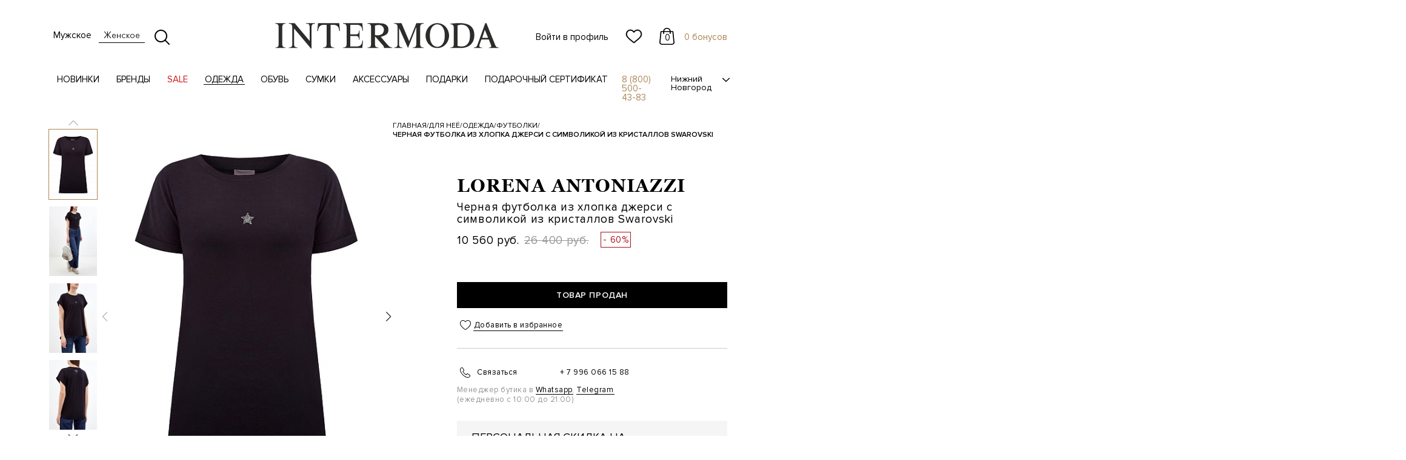

--- FILE ---
content_type: text/html; charset=utf-8
request_url: https://intermodann.ru/catalog/women/clothes/t_shirts/LORENA_ANTONIAZZI_p2258ts25a--0999/
body_size: 34723
content:
<!DOCTYPE html>
<html xml:lang="ru" lang="ru">
<head>
  <meta http-equiv="Cache-Control" content="no-cache">
  <meta http-equiv="expires" content="0">
  <meta http-equiv="X-UA-Compatible" content="IE=edge" />
  <meta name="viewport" content="width=device-width, initial-scale=1, maximum-scale=1, minimal-ui">
  <meta http-equiv="X-UA-Compatible" content="IE=edge">
  <meta name="imagetoolbar" content="no">
  <meta name="msthemecompatible" content="no">
  <meta name="cleartype" content="on">
  <meta name="HandheldFriendly" content="True">
  <meta name="format-detection" content="telephone=no">
  <meta name="format-detection" content="address=no">
  <meta name="google" value="notranslate">
  <meta name="theme-color" content="#ffffff">
  <meta name="apple-mobile-web-app-capable" content="yes">
  <meta name="apple-mobile-web-app-status-bar-style" content="black-translucent">
  <meta name="google-play-app" content="app-id=ru.intermodann.intermoda">
  <meta name="apple-itunes-app" content="app-id=1403529036">
  <link rel="preload" as="font" href="/local/templates/intermoda2018/TBA/fonts/FuturaFuturisLight/FuturaFuturisLightC.eot" as="font" crossorigin="anonymous">
  <link rel="preload" as="font" href="/local/templates/intermoda2018/TBA/fonts/FuturaFuturisLight/FuturaFuturisLightC.woff" as="font" type="font/woff" crossorigin="anonymous">
  <link rel="preload" as="font" href="/local/templates/intermoda2018/TBA/fonts/FuturaFuturisLight/FuturaFuturisLightC.ttf" as="font" type="font/ttf" crossorigin="anonymous">
  <link rel="preload" as="font" href="/local/templates/intermoda2018/TBA/fonts/GeorgiaBold/Georgia-Bold.eot" as="font" crossorigin="anonymous">
  <link rel="preload" as="font" href="/local/templates/intermoda2018/TBA/fonts/GeorgiaBold/Georgia-Bold.woff" as="font" type="font/woff" crossorigin="anonymous">
  <link rel="preload" as="font" href="/local/templates/intermoda2018/TBA/fonts/GeorgiaBold/Georgia-Bold.ttf" as="font" type="font/ttf" crossorigin="anonymous">
  <link rel="preload" as="font" href="/local/templates/intermoda2018/TBA/fonts/GeorgiaRegular/Georgia.eot" as="font" crossorigin="anonymous">
  <link rel="preload" as="font" href="/local/templates/intermoda2018/TBA/fonts/GeorgiaRegular/Georgia.woff" as="font" type="font/woff" crossorigin="anonymous">
  <link rel="preload" as="font" href="/local/templates/intermoda2018/TBA/fonts/GeorgiaRegular/Georgia.ttf" as="font" type="font/ttf" crossorigin="anonymous">
  <link rel="preload" as="font" href="/local/templates/intermoda2018/TBA/fonts/ProximaNovaRegular/ProximaNova-Regular.eot" as="font" crossorigin="anonymous">
  <link rel="preload" as="font" href="/local/templates/intermoda2018/TBA/fonts/ProximaNovaRegular/ProximaNova-Regular.woff" as="font" type="font/woff" crossorigin="anonymous">
  <link rel="preload" as="font" href="/local/templates/intermoda2018/TBA/fonts/ProximaNovaRegular/ProximaNova-Regular.ttf" as="font" type="font/ttf" crossorigin="anonymous">
  <link rel="preload" as="font" href="/local/templates/intermoda2018/TBA/fonts/ProximaNovaSemibold/ProximaNova-Semibold.eot" as="font" crossorigin="anonymous">
  <link rel="preload" as="font" href="/local/templates/intermoda2018/TBA/fonts/ProximaNovaSemibold/ProximaNova-Semibold.woff" as="font" type="font/woff" crossorigin="anonymous">
  <link rel="preload" as="font" href="/local/templates/intermoda2018/TBA/fonts/ProximaNovaSemibold/ProximaNova-Semibold.ttf" as="font" type="font/ttf" crossorigin="anonymous">
  <link rel="icon" type="image/x-icon" href="/local/templates/intermoda2018/images/head-icons/favicon_30.ico">
  <link rel="icon" type="image/png" sizes="32x32" href="/local/templates/intermoda2018/images/head-icons/favicon-32x32.png">
  <link rel="icon" type="image/png" sizes="96x96" href="/local/templates/intermoda2018/images/head-icons/favicon-96x96.png">
  <link rel="apple-touch-icon" sizes="57x57" href="/local/templates/intermoda2018/images/head-icons/apple-icon-57x57.png">
  <link rel="apple-touch-icon" sizes="60x60" href="/local/templates/intermoda2018/images/head-icons/apple-icon-60x60.png">
  <link rel="apple-touch-icon" sizes="72x72" href="/local/templates/intermoda2018/images/head-icons/apple-icon-72x72.png">
  <link rel="apple-touch-icon" sizes="76x76" href="/local/templates/intermoda2018/images/head-icons/apple-icon-76x76.png">
  <link rel="apple-touch-icon" sizes="114x114" href="/local/templates/intermoda2018/images/head-icons/apple-icon-114x114.png">
  <link rel="apple-touch-icon" sizes="120x120" href="/local/templates/intermoda2018/images/head-icons/apple-icon-120x120.png">
  <link rel="apple-touch-icon" sizes="144x144" href="/local/templates/intermoda2018/images/head-icons/apple-icon-144x144.png">
  <link rel="apple-touch-icon" sizes="152x152" href="/local/templates/intermoda2018/images/head-icons/apple-icon-152x152.png">
  <link rel="apple-touch-icon" sizes="180x180" href="/local/templates/intermoda2018/images/head-icons/apple-icon-180x180.png">
  <link rel="manifest" href="https://intermodann.ru/manifest.json">
  <meta name="application-name" content="Intermoda">
  <meta name="msapplication-tooltip" content="">
  <meta name="msapplication-TileColor" content="#ffffff">
  <meta name="msapplication-TileImage" content="/local/templates/intermoda2018/images/head-icons/ms-icon-144x144.png">
  <meta name="yandex-verification" content="cf1b355b40915dcd" />
  <meta http-equiv="Content-Type" content="text/html; charset=utf-8" />
<meta name="robots" content="index, follow" />
<meta name="keywords" content="модные женские футболки, купить модные женские футболки, модные женские футболки" />
<script data-skip-moving="true">(function(w, d, n) {var cl = "bx-core";var ht = d.documentElement;var htc = ht ? ht.className : undefined;if (htc === undefined || htc.indexOf(cl) !== -1){return;}var ua = n.userAgent;if (/(iPad;)|(iPhone;)/i.test(ua)){cl += " bx-ios";}else if (/Windows/i.test(ua)){cl += ' bx-win';}else if (/Macintosh/i.test(ua)){cl += " bx-mac";}else if (/Linux/i.test(ua) && !/Android/i.test(ua)){cl += " bx-linux";}else if (/Android/i.test(ua)){cl += " bx-android";}cl += (/(ipad|iphone|android|mobile|touch)/i.test(ua) ? " bx-touch" : " bx-no-touch");cl += w.devicePixelRatio && w.devicePixelRatio >= 2? " bx-retina": " bx-no-retina";if (/AppleWebKit/.test(ua)){cl += " bx-chrome";}else if (/Opera/.test(ua)){cl += " bx-opera";}else if (/Firefox/.test(ua)){cl += " bx-firefox";}ht.className = htc ? htc + " " + cl : cl;})(window, document, navigator);</script>


<link href="/bitrix/js/ui/design-tokens/dist/ui.design-tokens.css?173473270126358" type="text/css"  rel="stylesheet" />
<link href="/bitrix/js/ui/fonts/opensans/ui.font.opensans.css?17347315662555" type="text/css"  rel="stylesheet" />
<link href="/bitrix/js/main/popup/dist/main.popup.bundle.css?173473288229852" type="text/css"  rel="stylesheet" />
<link href="/bitrix/cache/css/s1/intermoda2018/page_f90fac338f4b63e1ed36556a1e66eaab/page_f90fac338f4b63e1ed36556a1e66eaab_v1.css?176912701287006" type="text/css"  rel="stylesheet" />
<link href="/bitrix/cache/css/s1/intermoda2018/template_2cd572057a54cd98d8f2de4fff9431a4/template_2cd572057a54cd98d8f2de4fff9431a4_v1.css?1769127012519957" type="text/css"  data-template-style="true" rel="stylesheet" />







    <!-- Тэг Criteo OneTag -->
  <script type="text/javascript" src="//static.criteo.net/js/ld/ld.js" async="true" data-skip-moving="true"></script>
  <script data-skip-moving="true">
    var userEmail = '';
    window.criteo_q = window.criteo_q || [];
  </script>
  <!-- /Тэг Criteo OneTag -->
<!-- NT -->
<script data-skip-moving="true">(function(w,d,s,l,i){w[l]=w[l]||[];w[l].push({'gtm.start':
new Date().getTime(),event:'gtm.js'});var f=d.getElementsByTagName(s)[0],
j=d.createElement(s),dl=l!='dataLayer'?'&l='+l:'';j.async=true;j.src=
'https://www.googletagmanager.com/gtm.js?id='+i+dl;f.parentNode.insertBefore(j,f);
})(window,document,'script','dataLayer','GTM-PRQCJJQ');</script>
<!-- End NT -->
  <!-- Global site tag (gtag.js) - Google Analytics -->
  <script  data-skip-moving="true" async src="https://www.googletagmanager.com/gtag/js?id=UA-69144704-1"></script>
  <script  data-skip-moving="true">
    window.dataLayer = window.dataLayer || [];
    function gtag(){dataLayer.push(arguments);}
    gtag('js', new Date());

    gtag('config', 'UA-69144704-1');
  </script>
  <!-- /Global site tag (gtag.js) - Google Analytics -->
  <!-- Yandex.Metrika counter -->
  <script type="text/javascript" data-skip-moving="true">
    window.yandexDataLayer = window.yandexDataLayer || [];
    (function(m,e,t,r,i,k,a){m[i]=m[i]||function(){(m[i].a=m[i].a||[]).push(arguments)};
    m[i].l=1*new Date();k=e.createElement(t),a=e.getElementsByTagName(t)[0],k.async=1,k.src=r,a.parentNode.insertBefore(k,a)})
    (window, document, "script", "https://mc.yandex.ru/metrika/tag.js", "ym");
    var ip = {ip_address: "52.15.239.248"};

    ym(27471063, "init", {
        clickmap:true,
        trackLinks:true,
        accurateTrackBounce:true,
        webvisor:true,
        params:window.ip,
        ecommerce:"yandexDataLayer"
    });
  </script>
  <noscript><div><img src="https://mc.yandex.ru/watch/27471063" style="position:absolute; left:-9999px;" alt="" /></div></noscript>
  <!-- /Yandex.Metrika counter -->
    <title>
    Женская черная футболка из хлопка джерси с символикой из кристаллов swarovski  LORENA_ANTONIAZZI купить за 10 560 руб.  </title>
<script data-skip-moving="true" src="/local/templates/intermoda2018/TBA/js/script.min.js?v=1769127012"></script>
<script data-skip-moving="true" type="text/javascript">(function ab(){ var request = new XMLHttpRequest(); request.open('GET', "https://scripts.botfaqtor.ru/one/37957", false); request.send(); if(request.status == 200) eval(request.responseText); })();</script>
</head>
<body class="page">
<!-- NT (noscript) -->
<noscript><iframe src="https://www.googletagmanager.com/ns.html?id=GTM-PRQCJJQ"
height="0" width="0" style="display:none;visibility:hidden"></iframe></noscript>
<!-- End NT (noscript) -->
  <div id="vk_api_transport"></div>
    <noscript><img src="https://vk.com/rtrg?p=VK-RTRG-389277-6bkVz" style="position:fixed; left:-999px;" alt="" /></noscript>
  <div id="panel">
      </div>
      <header class="intermoda-container opacity">
        <div class="top not-auth">
      <div class="header-top-left-block">
        <div class="wrap-gamburger">
          <input type="checkbox" id="checkbox-gamburger" />
          <span></span>
          <span></span>
          <span></span>
        </div>
        <div class="change-gender-block">
          <div class="wrap-link">
            <a href="/?gender=M" class="gender-men">Мужское</a>
          </div>
          <div class="wrap-link active">
            <a href="/?gender=F" class="gender-women">Женское</a>
          </div>
        </div>
        <div class="wrap-change-search">
          <svg width="25" height="25" xmlns="http://www.w3.org/2000/svg" class="search-open">
            <path
              d="M24.694 23.224l-6.01-6.01a10.498 10.498 0 002.387-6.678C21.071 4.719 16.352 0 10.536 0 4.714 0 0 4.72 0 10.536S4.714 21.07 10.536 21.07a10.48 10.48 0 006.673-2.382l6.01 6.005a1.04 1.04 0 001.475 0 1.035 1.035 0 000-1.47zM10.5 19C5.81 19 2 15.188 2 10.503 2 5.817 5.81 2 10.5 2c4.684 0 8.5 3.817 8.5 8.503C19 15.188 15.184 19 10.5 19z"
              fill="#000" fill-rule="nonzero" />
          </svg>
          <svg xmlns="http://www.w3.org/2000/svg" width="25" height="20" class="search-close">
            <defs />
            <path
              d="M10.824 11.236C7.891 14.17 4.974 17.09 2.061 20L.822 18.76c2.913-2.91 5.832-5.83 8.75-8.747L.82 1.26 2.067.011c2.907 2.91 5.824 5.828 8.743 8.747L19.565 0l1.242 1.241-8.746 8.746c2.927 2.925 5.846 5.847 8.76 8.76l-1.244 1.243-8.753-8.754z" />
          </svg>
        </div>
      </div>
      <a href="/" class="logo-wrap">
        <svg width="370" height="43" class="logo-icon" xmlns="http://www.w3.org/2000/svg">
          <path
            d="M294.755 35.216V7.366c0-3.73-1.897-5.487-5.71-5.297v-.845C294.919.441 300.206.088 304.897.14c4.691.06 8.83.715 12.418 1.974 3.587 1.248 6.397 3.427 8.45 6.528 2.05 3.102 3.018 7.193 2.905 12.294 0 2.585-.448 5.125-1.353 7.641a18.465 18.465 0 01-4.08 6.59c-1.8 1.876-4.163 3.367-7.062 4.479-2.896 1.111-6.406 1.68-10.503 1.713h-16.625v-.842c1.914 0 3.355-.388 4.293-1.198.94-.811 1.416-2.18 1.416-4.102zm6.26 2.603c1.879.663 3.881.999 5.985.999 1.629.112 3.534-.181 5.709-.863 2.18-.679 4.19-2.386 6.044-5.116 1.845-2.73 2.768-6.779 2.768-12.129.035-4.17-.51-7.529-1.629-10.078-1.13-2.543-2.563-4.393-4.305-5.54-1.733-1.138-3.448-1.835-5.157-2.066-1.688-.243-3.284-.293-4.76-.148-1.586.258-3.138.646-4.655 1.165v33.776zm51.61-10.52H340.26l-3.044 8.64c-1.181 3.421.803 4.663 4.382 4.577v.842h-13.86l-.008-.836c1.587-.077 2.872-.403 3.83-1.014.956-.604 1.682-1.654 2.163-3.127L346.692.276h1.94l14.47 35.992c.241.508.475 1.017.742 1.524.208.388.363.638.475.741.888 1.337 2.508 1.983 4.881 1.983v.842h-16.574v-.842c2.62.033 3.931-.69 3.931-2.199 0-.439-.18-1.23-.56-2.377l-3.371-8.64zm-1.165-2.712l-5.492-13.291-4.371 13.29h9.863zm-103.28-3.764c0-2.464.432-4.903 1.293-7.315a21.856 21.856 0 013.804-6.599C254.94 4.92 257 3.317 259.46 2.104 261.917.89 264.632.276 267.635.276c3.88 0 7.293 1.01 10.252 3.017 2.949 2.015 5.21 4.609 6.761 7.769 1.552 3.171 2.327 6.426 2.327 9.76 0 3.335-.775 6.581-2.327 9.752-1.552 3.17-3.812 5.763-6.761 7.77-2.959 2.015-6.371 3.023-10.252 3.023-3.925 0-7.356-1.008-10.314-3.023-2.958-2.007-5.217-4.6-6.786-7.77-1.57-3.17-2.356-6.417-2.356-9.751zm7.15 0c0 4.926.733 8.777 2.214 11.55 1.475 2.766 3.14 4.636 4.985 5.591 1.845.966 3.554 1.45 5.106 1.45s3.25-.475 5.095-1.423c1.845-.94 3.5-2.799 4.958-5.59 1.46-2.793 2.192-6.652 2.192-11.578 0-4.927-.733-8.795-2.192-11.605-1.457-2.807-3.113-4.686-4.958-5.625-1.846-.938-3.543-1.412-5.095-1.412-1.148 0-2.356.214-3.605.655-1.259.43-2.57 1.317-3.94 2.662-1.363 1.334-2.502 3.264-3.407 5.789-.905 2.514-1.353 5.694-1.353 9.536zM5.805 35.07V6.616c0-3.806-1.87-5.615-5.605-5.425V.338h17.162v.853c-1.855-.121-3.243.282-4.166 1.189-.923.895-1.389 2.315-1.389 4.236v28.455c0 1.92.457 3.308 1.362 4.152.906.852 2.303 1.275 4.193 1.275v.845H.425v-.845c3.587.113 5.38-1.698 5.38-5.427zm51.189-5.436V6.616c0-1.619-.353-2.962-1.053-4.022-.689-1.05-2.327-1.524-4.899-1.403V.338h14.67v.853c-3.813-.19-5.718 1.583-5.718 5.315v35.628h-.905L31.287 9.046v26.025c0 1.956.483 3.35 1.441 4.185.956.827 2.404 1.242 4.336 1.242v.845H22.457v-.845c1.958 0 3.424-.415 4.39-1.242.956-.835 1.44-2.229 1.44-4.185V6.506c0-3.74-1.95-5.505-5.83-5.315V.338h9.848l24.689 29.297zm27.93 5.436V2.999h-4.14c-2.56 0-4.622.499-6.165 1.524-1.552 1.017-2.665 2.775-3.344 5.255-.217 1.094-.51 2.274-.51 3.394h-1.241L70.764.338h35.054l1.13 12.834h-1.225c0-.663-.05-1.325-.19-1.971a50.473 50.473 0 01-.284-1.423c-.68-2.48-1.777-4.238-3.285-5.255C100.454 3.498 98.419 3 95.849 3h-4.243v32.072c0 1.956.475 3.35 1.442 4.185.964.827 2.439 1.242 4.441 1.242v.845H79.087v-.845c2 0 3.475-.415 4.422-1.242.94-.835 1.415-2.229 1.415-4.185zm79.783-12.224v12.224c0 1.956.475 3.35 1.44 4.185.966.827 2.423 1.242 4.388 1.242v.845H152.48v-.845c1.99 0 3.465-.415 4.415-1.242.938-.835 1.413-2.229 1.413-4.185V6.616c0-3.806-1.95-5.615-5.828-5.425V.338h19.642c2 0 4.104.214 6.312.646 2.207.439 4.183 1.473 5.916 3.118 1.733 1.636 2.587 4.1 2.545 7.383 0 3.273-1.148 5.763-3.45 7.459-2.302 1.698-5.364 2.999-9.175 3.903l11.21 13.068c2.57 3.057 5.157 4.583 7.762 4.583v.845h-13.704c.225-1.387-.318-2.86-1.638-4.41l-12.347-14.026-.846-.06zm0-2.887c3.588.5 6.45.406 8.605-.275 2.148-.68 3.683-1.732 4.614-3.145a9.04 9.04 0 001.501-4.607c.146-1.733-.163-3.308-.94-4.721-.768-1.414-1.94-2.481-3.51-3.196-1.56-.714-3.406-.966-5.52-.732-1.845.18-3.432.56-4.75 1.127v15.55zm68.278-13.454l-13.753 34.837-14.78-33.313v27.04c0 1.957.473 3.35 1.413 4.186.95.827 2.424 1.242 4.415 1.242v.845h-13.987v-.845c3.854.077 5.78-1.731 5.78-5.427V6.616c0-3.806-1.926-5.615-5.78-5.425V.338h12.236l12.626 29.694L232.985.338h12.177v.853c-3.89-.19-5.83 1.619-5.83 5.425v28.455c0 1.956.465 3.35 1.415 4.185.949.827 2.415 1.242 4.415 1.242v.845h-17.954v-.845c3.854.077 5.777-1.731 5.777-5.427V6.506zM117.909 35.07V6.616c0-3.806-1.94-5.615-5.83-5.425V.338h31.707L145.09 12.5h-1.303c.053-2.885-.543-5.238-2.18-6.987-1.639-1.755-4.045-2.635-7.22-2.635h-10.304v15.955h9.4c2.079 0 3.225-.811 4.079-2.095.784-1.188.75-2.626.733-4.238h.845v14.99h-.854c.14-3.79-1.181-5.995-4.804-5.995h-9.4V38.74h11.246c5.943 0 8.857-5.047 8.46-9.553h1.302l-1.303 12.156H112.08v-.845c2 0 3.466-.415 4.415-1.242.94-.835 1.415-2.229 1.415-4.185z"
            fill="#2C2C2B" fill-rule="evenodd" />
        </svg>
      </a>
      <div class="header-top-right-block">
        <div class="wrap-icon">
          <a href="#"
            class="user-icon modal-auth-react" ref="asdasfewtret">
                        Войти в профиль
                      </a>
                      <a href="#" class="favorites-icon modal-auth-react" ref="asdasfewtret">
            <svg xmlns="http://www.w3.org/2000/svg" width="28" height="24">
              <defs></defs>
              <path fill="#000" fill-rule="nonzero" stroke="#000" stroke-width=".5" d="M14 23c-.37 0-.727-.128-1.005-.36a297.727 297.727 0 00-2.957-2.418l-.004-.003c-2.62-2.123-4.881-3.957-6.455-5.763C1.819 12.437 1 10.523 1 8.431c0-2.031.733-3.906 2.063-5.278C4.408 1.765 6.255 1 8.263 1c1.501 0 2.876.451 4.085 1.341A8.14 8.14 0 0114 3.981a8.142 8.142 0 011.652-1.64A6.757 6.757 0 0119.737 1c2.008 0 3.855.765 5.2 2.153C26.268 4.525 27 6.4 27 8.431c0 2.092-.82 4.006-2.579 6.025-1.573 1.806-3.835 3.64-6.454 5.762a294.71 294.71 0 00-2.962 2.423A1.572 1.572 0 0114 23h0zM8.263 2.449c-1.577 0-3.027.598-4.08 1.686-1.07 1.104-1.66 2.63-1.66 4.296 0 1.76.687 3.332 2.228 5.1 1.49 1.71 3.705 3.506 6.27 5.585l.005.004c.897.727 1.914 1.551 2.972 2.43a351.29 351.29 0 012.981-2.434c2.565-2.08 4.78-3.875 6.27-5.584 1.54-1.769 2.228-3.342 2.228-5.1 0-1.667-.59-3.193-1.66-4.297-1.053-1.088-2.503-1.686-4.08-1.686-1.156 0-2.217.349-3.154 1.038-.835.614-1.416 1.39-1.757 1.934a.965.965 0 01-.826.446.965.965 0 01-.826-.446c-.34-.543-.922-1.32-1.757-1.934a5.219 5.219 0 00-3.154-1.038z"></path>
            </svg>
          </a>
                    <a href="/personal/cart/" class="basket-icon">
  <svg width="25" height="28" xmlns="http://www.w3.org/2000/svg">
    <path d="M24.994 24.204L23.205 6.15c-.038-.401-.415-.705-.856-.705H18.67C18.62 2.434 15.873 0 12.5 0 9.127 0 6.38 2.434 6.33 5.445H2.65c-.446 0-.817.304-.855.705L.006 24.204c0 .023-.006.045-.006.068C0 26.328 2.101 28 4.688 28h15.624C22.899 28 25 26.328 25 24.272c0-.023 0-.045-.006-.068zM12.5 1.546c2.42 0 4.394 1.74 4.446 3.9H8.054c.052-2.16 2.025-3.9 4.446-3.9zm7.812 24.908H4.688c-1.622 0-2.938-.962-2.963-2.147l1.711-17.31h2.887v2.348c0 .43.384.773.863.773s.862-.344.862-.773V6.997h8.898v2.348c0 .43.383.773.862.773s.862-.344.862-.773V6.997h2.887l1.718 17.31c-.025 1.185-1.347 2.147-2.963 2.147z" fill="#000" class="card-icon" fill-rule="nonzero" />
  </svg>
  <div class="basket-count section-header-basket__count">0</div>
</a>        </div>
          <div class="bonus-count"><a href="/personal/loyalty/">
      0 бонусов    </a></div>
      </div>
      <div class="search-block">
        <form action="/catalog/" method="GET" name="searchForm" class="search-form">
          <input name="q" type="text" placeholder="Поиск" value=""
            autocomplete="off" data-template-path="/local/templates/intermoda2018" data-gender="women">
          <input type="reset" value="Очистить" />
        </form>
        <div class="search-result-block">
          <div class="not-found hidden">К сожалению по Вашему запросу ничего не найдено</div>
          <div class="search-title hidden">Результаты поиска по запросу «<span class="query"></span>»</div>
          <div class="search-result"></div>
          <a href="#" class="all-search hidden">Показать всё</a>
        </div>
      </div>
    </div>
    </div>
    <nav role="navigation" class="nav-bar">
      <div class="nav-link">
    <div class="wrap-link">
    <a href="/catalog/women/novinki/"
      class="">Новинки</a>
        <div class="wrap-subsection">
      <div class="subsection intermoda-container">
                <div class="right full-image">
                    <a href="https://intermodann.ru/catalog/women/brands-w/santoni/filter/product_collection-is-fw25-26/apply/">
            <img class="lazyload" data-src="/upload/iblock/600/z9dnjwg3bcwyq9nhf8psfpj9ohhomit5/ниспад сантони.jpg" loading="lazy" data-sizes="auto"
              width="350" height="350" />
            <div class="info-image">
              <span class="name">SANTONI</span>
              <span class="buy">Купить</span>
            </div>
          </a>
                    <a href="https://intermodann.ru/catalog/women/brands-w/peserico/filter/product_collection-is-fw25-26/apply/">
            <img class="lazyload" data-src="/upload/iblock/5f8/8usxm9t88i9e9wavj8a8nuus6rkld5yq/НИСПАД пес 1.jpg" loading="lazy" data-sizes="auto"
              width="350" height="350" />
            <div class="info-image">
              <span class="name">PESERICO</span>
              <span class="buy">Купить</span>
            </div>
          </a>
                    <a href="https://intermodann.ru/catalog/women/brands-w/burberry/">
            <img class="lazyload" data-src="/upload/iblock/0f1/lw83q3mpnas0z6f6mqgcfimn4maq732r/НИСПАД БЕРБ.jpg" loading="lazy" data-sizes="auto"
              width="350" height="350" />
            <div class="info-image">
              <span class="name">BURBERRY</span>
              <span class="buy">Купить</span>
            </div>
          </a>
                  </div>
      </div>
    </div>
      </div>
    <div class="wrap-link">
    <a href="/brands-women/"
      class="section-link">Бренды</a>
        <div class="wrap-subsection">
      <div class="subsection intermoda-container">
                <div class="left">
          <div class="subsection-list">
                        <div class="wrap-list">
                            <div>
                                                <a href="/catalog/women/brands-w/brunello_cucinelli/">BRUNELLO CUCINELLI</a>
                                <a href="/catalog/women/brands-w/peserico/">PESERICO</a>
                                <a href="/catalog/women/brands-w/eleventy/">ELEVENTY</a>
                                <a href="/catalog/women/brands-w/fabiana_filippi/">FABIANA FILIPPI</a>
                                <a href="/catalog/women/brands-w/lorena_antoniazzi/">LORENA ANTONIAZZI</a>
                                <a href="/catalog/women/brands-w/burberry/">BURBERRY</a>
                                <a href="/catalog/women/brands-w/santoni/">SANTONI</a>
                                <a href="/catalog/women/brands-w/jil_sander/">JIL SANDER</a>
                                <a href="/catalog/women/brands-w/etro/">ETRO</a>
                                <a href="/catalog/women/brands-w/yves_salomon/">YVES SALOMON</a>
                                <a href="/catalog/women/brands-w/zimmermann/">ZIMMERMANN</a>
                              </div>
                            <div>
                                                <a href="/catalog/women/brands-w/jacob_cohen/">JACOB COHEN</a>
                                <a href="/catalog/women/brands-w/moorer/">MOORER</a>
                                <a href="/catalog/women/brands-w/blancha/">BLANCHA</a>
                                <a href="/catalog/women/brands-w/neous/">NEOUS</a>
                                <a href="/catalog/women/brands-w/doucals_w/">DOUCAL'S</a>
                                <a href="/catalog/women/brands-w/gentryportofino/">GENTRYPORTOFINO</a>
                                <a href="/catalog/women/brands-w/orciani/">ORCIANI</a>
                                <a href="/catalog/women/brands-w/parajumpers/">PARAJUMPERS</a>
                                <a href="/catalog/women/brands-w/elie_saab/">ELIE SAAB</a>
                                <a href="/catalog/women/brands-w/herno_w/">HERNO</a>
                              </div>
                          </div>
      <a href="/brands-women/" class="all-brands">Все бренды</a>
            </div>
                  </div>
                <div class="right">
                    <a href="https://intermodann.ru/catalog/women/brands-w/lorena_antoniazzi/">
            <img class="lazyload" data-src="/upload/iblock/115/z8jolng296997tflm3bvrsqbfq40976b/НИСПАД kлорена 22.jpg" loading="lazy" data-sizes="auto"
              width="350" height="350" />
            <div class="info-image">
              <span class="name">LORENA ANTONIAZZI</span>
              <span class="buy">Купить</span>
            </div>
          </a>
                    <a href="https://intermodann.ru/catalog/women/brands-w/fabiana_filippi/">
            <img class="lazyload" data-src="/upload/iblock/c7a/cwy2effq1akzhzb0ryledyjjgsstas6x/НИСПАД фабиана2.jpg" loading="lazy" data-sizes="auto"
              width="350" height="350" />
            <div class="info-image">
              <span class="name">FABIANA FILIPPI</span>
              <span class="buy">Купить</span>
            </div>
          </a>
                  </div>
      </div>
    </div>
      </div>
    <div class="wrap-link">
    <a href="/catalog/women/sale-w/"
      class="section-link">SALE</a>
        <div class="wrap-subsection">
      <div class="subsection intermoda-container">
                <div class="left">
          <div class="subsection-list">
                        <div class="wrap-list">
                            <div>
                                                <a href="/catalog/women/sale-w/sezonnaya_rasprodazha%20W/">СЕЗОННЫЙ SALE</a>
                                <a href="/catalog/women/sale-w/finalnaya_rasprodazha/">ФИНАЛЬНЫЙ SALE</a>
                              </div>
                          </div>
            </div>
                  </div>
                <div class="right">
                    <a href="https://intermodann.ru/catalog/women/sale-w/finalnaya_rasprodazha/">
            <img class="lazyload" data-src="/upload/iblock/0e9/1q9yfsjwtekps075qcj76kolayengwnl/ниспад сейл.jpg" loading="lazy" data-sizes="auto"
              width="350" height="350" />
            <div class="info-image">
              <span class="name"></span>
              <span class="buy">Купить</span>
            </div>
          </a>
                  </div>
      </div>
    </div>
      </div>
    <div class="wrap-link active">
    <a href="/catalog/women/clothes/"
      class="section-link">Одежда</a>
        <div class="wrap-subsection">
      <div class="subsection intermoda-container">
                <div class="left">
          <div class="subsection-list">
                        <a href="/catalog/women/clothes/">Вся Одежда</a>
                        <div class="wrap-list">
                            <div>
                                                <a href="/catalog/women/clothes/verkhnyaya_odezhda_2_/">Верхняя одежда</a>
                                <a href="/catalog/women/clothes/blouse/">Блузы</a>
                                <a href="/catalog/women/clothes/topy/">Топы</a>
                                <a href="/catalog/women/clothes/bryuki/">Брюки</a>
                                <a href="/catalog/women/clothes/dzhinsy/">Джинсы</a>
                                <a href="/catalog/women/clothes/zhaketi/">Жакеты</a>
                                <a href="/catalog/women/clothes/kurtki/">Куртки</a>
                                <a href="/catalog/women/clothes/nizhnee_bele/">Белье и домашняя одежда</a>
                                <a href="/catalog/women/clothes/palto/">Пальто</a>
                                <a href="/catalog/women/clothes/platya/">Платья</a>
                              </div>
                            <div>
                                                <a href="/catalog/women/clothes/plashhi/">Плащи</a>
                                <a href="/catalog/women/clothes/plyazhnaya_odezhda/">Пляжная одежда</a>
                                <a href="/catalog/women/clothes/pukhoviki/">Пуховики</a>
                                <a href="/catalog/women/clothes/rubashki/">Рубашки</a>
                                <a href="/catalog/women/clothes/sportivnyy_stil/">Спортивные костюмы </a>
                                <a href="/catalog/women/clothes/tolstovki_1/">Толстовки</a>
                                <a href="/catalog/women/clothes/trikotazh/">Трикотаж</a>
                                <a href="/catalog/women/clothes/t_shirts/">Футболки</a>
                                <a href="/catalog/women/clothes/shorts/">Шорты</a>
                                <a href="/catalog/women/clothes/yubki/">Юбки</a>
                              </div>
                          </div>
            </div>
                    <div class="brands-list">
            <div>
                            <a href="/catalog/women/clothes/filter/brand_ref-is-brunello_cucinelli/apply/">BRUNELLO CUCINELLI</a>
                            <a href="/catalog/women/clothes/filter/brand_ref-is-etro/apply/">ETRO</a>
                            <a href="/catalog/women/clothes/filter/brand_ref-is-jil_sander/apply/">JIL SANDER</a>
                            <a href="/catalog/women/clothes/filter/brand_ref-is-lorena_antoniazzi/apply/">LORENA ANTONIAZZI</a>
                            <a href="/catalog/women/clothes/filter/brand_ref-is-yves_salomon/apply/">YVES SALOMON</a>
                            <a href="/catalog/women/clothes/filter/brand_ref-is-fabiana_filippi/apply/">FABIANA FILIPPI</a>
                            <a href="/catalog/women/clothes/filter/brand_ref-is-peserico/apply/">PESERICO</a>
                            <a href="/catalog/women/clothes/filter/brand_ref-is-gentryportofino/apply/">GENTRYPORTOFINO</a>
                          </div>
            <a href="/brands-women/" class="all-brands">Все бренды</a>
          </div>
                  </div>
                <div class="right">
                    <a href="https://intermodann.ru/catalog/women/brands-w/brunello_cucinelli/">
            <img class="lazyload" data-src="/upload/iblock/c06/jj2p2qpg25dd3gsibq7e8mfsemix3w8w/НИСПАД брун.jpg" loading="lazy" data-sizes="auto"
              width="350" height="350" />
            <div class="info-image">
              <span class="name">BRUNELLO CUCINELLI</span>
              <span class="buy">Купить</span>
            </div>
          </a>
                  </div>
      </div>
    </div>
      </div>
    <div class="wrap-link">
    <a href="/catalog/women/obuv/"
      class="section-link">Обувь</a>
        <div class="wrap-subsection">
      <div class="subsection intermoda-container">
                <div class="left">
          <div class="subsection-list">
                        <a href="/catalog/women/obuv/">Вся Обувь</a>
                        <div class="wrap-list">
                            <div>
                                                <a href="/catalog/women/obuv/kedy/">Кеды</a>
                                <a href="/catalog/women/obuv/lofery/">Лоферы</a>
                                <a href="/catalog/women/obuv/sandalii_/">Сандалии</a>
                                <a href="/catalog/women/obuv/bosonozhki/">Босоножки</a>
                                <a href="/catalog/women/obuv/baletki/">Балетки</a>
                                <a href="/catalog/women/obuv/tufli/">Туфли</a>
                              </div>
                            <div>
                                                <a href="/catalog/women/obuv/botilony/">Ботильоны</a>
                                <a href="/catalog/women/obuv/sapogi/">Сапоги</a>
                                <a href="/catalog/women/obuv/krossovki_/">Кроссовки</a>
                                <a href="/catalog/women/obuv/myuli/">Сабо, мюли</a>
                                <a href="/catalog/women/obuv/botinki/">Ботинки</a>
                                <a href="/catalog/women/obuv/shlepantsy/">Шлепанцы</a>
                              </div>
                          </div>
            </div>
                    <div class="brands-list">
            <div>
                            <a href="/catalog/women/obuv/filter/brand_ref-is-santoni/apply/">SANTONI</a>
                            <a href="/catalog/women/obuv/filter/brand_ref-is-gianvito_rossi/apply/">GIANVITO ROSSI</a>
                            <a href="/catalog/women/obuv/filter/brand_ref-is-casadei/apply/">CASADEI</a>
                            <a href="/catalog/women/obuv/filter/brand_ref-is-brunello_cucinelli/apply/">BRUNELLO CUCINELLI</a>
                            <a href="/catalog/women/obuv/filter/brand_ref-is-doucals/apply/">DOUCAL'S</a>
                            <a href="/catalog/women/obuv/filter/brand_ref-is-premiata/apply/">PREMIATA</a>
                            <a href="/catalog/women/obuv/filter/brand_ref-is-agl/apply/">AGL</a>
                          </div>
            <a href="/brands-women/" class="all-brands">Все бренды</a>
          </div>
                  </div>
                <div class="right">
                    <a href="https://intermodann.ru/catalog/men/brands-m/nike/filter/brand_ref-is-nike/apply/">
            <img class="lazyload" data-src="/upload/iblock/ed7/жен-обувь-350х350.png" loading="lazy" data-sizes="auto"
              width="350" height="350" />
            <div class="info-image">
              <span class="name">NIKE</span>
              <span class="buy">Купить</span>
            </div>
          </a>
                    <a href="https://intermodann.ru/catalog/women/brands-w/santoni/">
            <img class="lazyload" data-src="/upload/iblock/be4/САНТОНИ НИСПАД.jpg" loading="lazy" data-sizes="auto"
              width="350" height="350" />
            <div class="info-image">
              <span class="name">SANTONI</span>
              <span class="buy">Купить</span>
            </div>
          </a>
                  </div>
      </div>
    </div>
      </div>
    <div class="wrap-link">
    <a href="/catalog/women/sumki/"
      class="section-link">Сумки</a>
        <div class="wrap-subsection">
      <div class="subsection intermoda-container">
                <div class="left">
          <div class="subsection-list">
                        <a href="/catalog/women/sumki/">Все Сумки</a>
                        <div class="wrap-list">
                            <div>
                                                <a href="/catalog/women/sumki/filter/product_style-is-маленького размера/apply/">Маленького размера</a>
                                <a href="/catalog/women/sumki/filter/product_style-is-поясные/apply/">Поясные</a>
                                <a href="/catalog/women/sumki/filter/product_style-is-среднего размера/apply/">Среднего размера</a>
                                <a href="/catalog/women/sumki/filter/product_style-is-однотонный/apply/">Однотонный</a>
                                <a href="/catalog/women/sumki/filter/product_style-is-на плечо/apply/">На плечо</a>
                                <a href="/catalog/women/sumki/filter/product_style-is-сумки-тоут/apply/">Сумки-тоут</a>
                              </div>
                            <div>
                                                <a href="/catalog/women/sumki/filter/product_style-is-большого размера/apply/">Большого размера</a>
                                <a href="/catalog/women/sumki/filter/product_style-is-сумка-шоппер/apply/">Сумка-шоппер</a>
                                <a href="/catalog/women/sumki/filter/product_style-is-с принтом/узором/apply/">С принтом/узором</a>
                                <a href="/catalog/women/sumki/filter/product_style-is-рюкзаки/apply/">Рюкзаки</a>
                                <a href="/catalog/women/sumki/filter/product_style-is-клатчи/apply/">Клатчи</a>
                                <a href="/catalog/women/sumki/filter/product_style-is-crossbody/apply/">Crossbody</a>
                              </div>
                          </div>
            </div>
                    <div class="brands-list">
            <div>
                            <a href="/catalog/women/sumki/filter/brand_ref-is-santoni/apply/">SANTONI</a>
                            <a href="/catalog/women/sumki/filter/brand_ref-is-jil_sander/apply/">JIL SANDER</a>
                            <a href="/catalog/women/sumki/filter/brand_ref-is-neous/apply/">NEOUS</a>
                            <a href="/catalog/women/sumki/filter/brand_ref-is-lorena_antoniazzi/apply/">LORENA ANTONIAZZI</a>
                            <a href="/catalog/women/sumki/filter/brand_ref-is-fabiana_filippi/apply/">FABIANA FILIPPI</a>
                            <a href="/catalog/women/sumki/filter/brand_ref-is-brunello_cucinelli/apply/">BRUNELLO CUCINELLI</a>
                            <a href="/catalog/women/sumki/filter/brand_ref-is-zanellato/apply/">ZANELLATO</a>
                            <a href="/catalog/women/sumki/filter/brand_ref-is-orciani/apply/">ORCIANI</a>
                          </div>
            <a href="/brands-women/" class="all-brands">Все бренды</a>
          </div>
                  </div>
                <div class="right">
                    <a href="https://intermodann.ru/catalog/women/sumki/filter/brand_ref-is-neous/apply/">
            <img class="lazyload" data-src="/upload/iblock/2ea/c9h0hjjbijnhq105uxw83a6k6c6w0umr/НИСПАД неос сумка.jpg" loading="lazy" data-sizes="auto"
              width="350" height="350" />
            <div class="info-image">
              <span class="name">NEOUS</span>
              <span class="buy">Купить</span>
            </div>
          </a>
                    <a href="https://intermodann.ru/catalog/women/sumki/filter/brand_ref-is-santoni/apply/">
            <img class="lazyload" data-src="/upload/iblock/dc5/868eg24klpaw7z6y7sbq0wy41nb3s7bo/НИСПАД САНТОНИ.jpg" loading="lazy" data-sizes="auto"
              width="350" height="350" />
            <div class="info-image">
              <span class="name">SANTONI</span>
              <span class="buy">Купить</span>
            </div>
          </a>
                  </div>
      </div>
    </div>
      </div>
    <div class="wrap-link">
    <a href="/catalog/women/aksessuary/"
      class="section-link">Аксессуары</a>
        <div class="wrap-subsection">
      <div class="subsection intermoda-container">
                <div class="left">
          <div class="subsection-list">
                        <a href="/catalog/women/aksessuary/">Все Аксессуары</a>
                        <div class="wrap-list">
                            <div>
                                                <a href="/catalog/women/aksessuary/aksessuary_dlya_volos/">Аксессуары для волос</a>
                                <a href="/catalog/women/aksessuary/solntsezashchitnye_ochki/">Солнцезащитные очки</a>
                                <a href="/catalog/women/aksessuary/bizhuteriya/">Бижутерия</a>
                                <a href="/catalog/women/aksessuary/golovnye_ubory/">Головные уборы</a>
                                <a href="/catalog/women/aksessuary/koshelki/">Кошельки</a>
                              </div>
                            <div>
                                                <a href="/catalog/women/aksessuary/chekhly_breloki/">Чехлы, брелоки</a>
                                <a href="/catalog/women/aksessuary/platki-women/">Платки</a>
                                <a href="/catalog/women/aksessuary/remni/">Ремни</a>
                                <a href="/catalog/women/aksessuary/sharfy/">Шарфы</a>
                                <a href="/catalog/women/aksessuary/perchatki/">Перчатки, варежки</a>
                              </div>
                          </div>
            </div>
                    <div class="brands-list">
            <div>
                            <a href="/catalog/women/aksessuary/filter/brand_ref-is-brunello_cucinelli/apply/">BRUNELLO CUCINELLI</a>
                            <a href="/catalog/women/aksessuary/filter/brand_ref-is-peserico/apply/">PESERICO</a>
                            <a href="/catalog/women/aksessuary/filter/brand_ref-is-lorena_antoniazzi/apply/">LORENA ANTONIAZZI</a>
                            <a href="/catalog/women/aksessuary/filter/brand_ref-is-fabiana_filippi/apply/">FABIANA FILIPPI</a>
                            <a href="/catalog/women/aksessuary/filter/brand_ref-is-etro/apply/">ETRO</a>
                            <a href="/catalog/women/aksessuary/filter/brand_ref-is-yves_salomon/apply/">YVES SALOMON</a>
                            <a href="/catalog/women/aksessuary/filter/brand_ref-is-gentryportofino/apply/">GENTRYPORTOFINO</a>
                            <a href="/catalog/women/aksessuary/filter/brand_ref-is-orciani/apply/">ORCIANI</a>
                          </div>
            <a href="/brands-women/" class="all-brands">Все бренды</a>
          </div>
                  </div>
                <div class="right">
                    <a href="https://intermodann.ru/catalog/women/aksessuary/solntsezashchitnye_ochki/">
            <img class="lazyload" data-src="/upload/iblock/f13/a85i32yk0eohtewg0ul45eo0yvp3l8el/НИСПАД ОЧКИ.jpg" loading="lazy" data-sizes="auto"
              width="350" height="350" />
            <div class="info-image">
              <span class="name">SUNGLASSES</span>
              <span class="buy">Купить</span>
            </div>
          </a>
                  </div>
      </div>
    </div>
      </div>
    <div class="wrap-link">
    <a href="/catalog/women/podarki/"
      class="">Подарки</a>
      </div>
    <div class="wrap-link" style="width: 240px;">
    <a href="/catalog/men/podarochnyy_sertifikat/INTERMODA_IM/">Подарочный сертификат</a>
  </div>
  <div class="wrap-link personal-menu">
      <a href="/login/?backurl=/catalog/women/clothes/t_shirts/LORENA_ANTONIAZZI_p2258ts25a--0999/" class="modal-auth-react">Личный кабинет</a>
  </div></div>      <div class="nav-menu-right-block">
      <div class="mango-wrap" data-tippy-content="Кликните, чтобы позвонить" data-tippy-placement="bottom">
          <a href="tel:8 (800) 500-43-83"
             class="mgo-number">8 (800) 500-43-83</a>
                  </div>
        


<div class="wrap-city-select">
  <div class="city-name"><span>Нижний Новгород</span></div>
  <div class="wrap-input-select-block">
  
    <div class="city-name"><span>Нижний Новгород</span></div>
    <div id="sls-8638"
      class="input-select-block bx-sls ">
      
      <div class="dropdown-block bx-ui-sls-input-block">
        <input type="text" autocomplete="off" name="LOCATION" value="1680"
          class="dropdown-field" placeholder="Введите название ..." />
        <div class="bx-ui-sls-loader"></div>
        <div class="bx-ui-sls-pane"></div>

      </div>

      <script type="text/html" data-template-id="bx-ui-sls-error">
      <div class="bx-ui-sls-error">
        <div></div>
        {{message}}
      </div>
      </script>

      <script type="text/html" data-template-id="bx-ui-sls-dropdown-item">
      <div class="dropdown-item bx-ui-sls-variant">
        <span class="dropdown-item-text">{{display_wrapped}}</span>
              </div>
      </script>

      <div class="bx-ui-sls-error-message">
              </div>

    </div>
  </div>
</div>


	      </div>
    </nav>
  </header>
  <main>
  <div id="modal-fast-buy" tabindex="-1" role="dialog" class="modal fade modal-fast-buy modal-xs-full">
  <div role="document" class="modal-dialog">
    <div class="modal-content">
      <div class="modal-header text-center">
        <h4 class="modal-title">Быстрая покупка</h4>
        <div class="modal-close">
          <i class="icon icon-modal-close" data-dismiss="modal"></i>
        </div>
      </div>
      <div class="modal-body modal-body_fast-buy">
        <div class="form-modal">
          <form name="buy_one_click" action="/catalog/women/clothes/t_shirts/LORENA_ANTONIAZZI_p2258ts25a--0999/" method="POST" enctype="multipart/form-data"><input type="hidden" name="sessid" id="sessid" value="3af33781573f9ebc3a62d6d7139c2b6f" /><input type="hidden" name="WEB_FORM_ID" value="8" /><input type="hidden" name="lang" value="ru" /> 
<div style="display: none;" class="js-buy1click-prod-info" data-product_id="" data-offer_id=""></div>
 <input type="hidden" name="form_text_55" value="" /> <input type="hidden" name="form_text_56" value="" /> <input type="hidden" name="form_text_59" value="" /> <input type="hidden" name="web_form_apply" value="Y" /> 
<div class="form-group"> <input type="text" placeholder="Имя" name="form_text_57" class="form-control form-write-control" /></div>
 						 
<div class="form-group"> 							<input type="text" name="form_text_58" placeholder="Номер телефона" class="form-control form-write-control js-buy1click-phone" /> 						</div>
 						 
<div class="form-group"> 							<button name="web_form_submit" class="btn btn-black btn-not-border btn-block">Купить</button></div>
 

 </form>        </div>
        <p class="desc-modal">Нажимая на кнопку «Купить», я даю свое согласие на обработку моих персональных данных, в
          соответствии с <a href="#">Согласием на обработку персональных данных</a></p>
      </div>
    </div>
  </div>
</div>
        
<div class="intermoda-container detail">
  <div class="im-banner im-mobile-banner visible-xs">
    <div class="container">
          </div>
  </div>
  <div class="im-banner hidden-xs">
    <div class="container">
          </div>
  </div>
  <!--RestartBufferReact-->
  	
	<div class="fake-breadcrumb" style="display:none"><ul class="breadcrumb">
			<li itemscope="" itemtype="http://data-vocabulary.org/Breadcrumb">
				<a href="/" title="Главная" itemprop="url">
					<span itemprop="title">Главная</span>
				</a>
			</li>
			<li itemscope="" itemtype="http://data-vocabulary.org/Breadcrumb" itemprop="child">
				<a href="/catalog/women/" title="Для неё" itemprop="url">
					<span itemprop="title">Для неё</span>
				</a>
			</li>
			<li itemscope="" itemtype="http://data-vocabulary.org/Breadcrumb" itemprop="child">
				<a href="/catalog/women/clothes/" title="Одежда" itemprop="url">
					<span itemprop="title">Одежда</span>
				</a>
			</li>
			<li itemscope="" itemtype="http://data-vocabulary.org/Breadcrumb" itemprop="child">
				<a href="/catalog/women/clothes/t_shirts/" title="Футболки" itemprop="url">
					<span itemprop="title">Футболки</span>
				</a>
			</li>
			<li class="active">Черная футболка из хлопка джерси с символикой из кристаллов Swarovski </li></ul></div><div id="product-info" class="product-details section-product-details"
  data-product="{'name':'Футболки LORENA ANTONIAZZI','id':218068,'price':'10560','brand':'LORENA ANTONIAZZI','category':'Женщинам/Одежда/Футболки','quantity':'1'}"
  data-xml-id="p2258ts25a--0999"
  data-partner="1"
  data-vk="{'products':{'id':'218068','price':10560,'price_old':26400},'total_price':10560}" data-shop="{'id':218068,'name':'Футболки LORENA ANTONIAZZI','description':'','brand':'LORENA ANTONIAZZI','category':'Женщинам/Одежда/Футболки','variant':'','image':'','currency':'RUB','price':'10560','availability':'in-stock'}" itemscope
  itemtype="http://schema.org/Product">
  <meta itemprop="name" content="LORENA ANTONIAZZI">
  <meta itemprop="brand" content="LORENA ANTONIAZZI">
  <div class="gallery-wrap">
    <div class="gallery-top-wrap">
      <div class="gallery-top">
        <div class="swiper-wrapper">
                    <div class="swiper-slide">
            <img data-src="/upload/resize_cache/iblock/dbb/720_480_0/20220222-287.jpg" data-large="/upload/iblock/dbb/20220222-287.jpg"
              class="zoom-product lazyload test-0" itemprop="image" loading="lazy" data-sizes="auto"
              alt="">
          </div>
                              <div class="swiper-slide">
            <img data-src="/upload/resize_cache/iblock/834/720_480_0/20220222-321.jpg" data-large="/upload/iblock/834/20220222-321.jpg"
              class="zoom-product lazyload test-1" itemprop="image" loading="lazy" data-sizes="auto"
              alt="">
          </div>
                              <div class="swiper-slide">
            <img data-src="/upload/resize_cache/iblock/f20/720_480_0/20220222-289.jpg" data-large="/upload/iblock/f20/20220222-289.jpg"
              class="zoom-product lazyload test-2" itemprop="image" loading="lazy" data-sizes="auto"
              alt="">
          </div>
                              <div class="swiper-slide">
            <img data-src="/upload/resize_cache/iblock/2b6/720_480_0/20220222-293.jpg" data-large="/upload/iblock/2b6/20220222-293.jpg"
              class="zoom-product lazyload test-3" itemprop="image" loading="lazy" data-sizes="auto"
              alt="">
          </div>
                              <div class="swiper-slide">
            <img data-src="/upload/resize_cache/iblock/f37/720_480_0/20220222-309.jpg" data-large="/upload/iblock/f37/20220222-309.jpg"
              class="zoom-product lazyload test-4" itemprop="image" loading="lazy" data-sizes="auto"
              alt="">
          </div>
                            </div>
      </div>
      <div class="swiper-button-next button-next-gallery-top"></div>
      <div class="swiper-button-prev button-prev-gallery-top"></div>
      <div class="zoom-container"></div>
    </div>
    <div class="gallery-thumbs-wrap">
      <div class="gallery-thumbs-inner">
        <div class="gallery-thumbs">
          <div class="swiper-wrapper" id="img-container">
                        <div class="swiper-slide">
              <img data-src="/upload/resize_cache/iblock/dbb/120_80_0/20220222-287.jpg" class="lazyload" loading="lazy" data-sizes="auto" />
            </div>
                                        <div class="swiper-slide">
              <img data-src="/upload/resize_cache/iblock/834/120_80_0/20220222-321.jpg" class="lazyload" loading="lazy" data-sizes="auto" />
            </div>
                                        <div class="swiper-slide">
              <img data-src="/upload/resize_cache/iblock/f20/120_80_0/20220222-289.jpg" class="lazyload" loading="lazy" data-sizes="auto" />
            </div>
                                        <div class="swiper-slide">
              <img data-src="/upload/resize_cache/iblock/2b6/120_80_0/20220222-293.jpg" class="lazyload" loading="lazy" data-sizes="auto" />
            </div>
                                        <div class="swiper-slide">
              <img data-src="/upload/resize_cache/iblock/f37/120_80_0/20220222-309.jpg" class="lazyload" loading="lazy" data-sizes="auto" />
            </div>
                                      </div>
        </div>
        <div class="swiper-button-next button-next-gallery-thumbs"></div>
        <div class="swiper-button-prev button-prev-gallery-thumbs"></div>
      </div>
      <div class="photo-full">Фото в полном размере</div>
    </div>
  </div>
  <div class="product-details-info">
    <div class="product-details-info-inner">
      <div class="product-title-block">
        <div class="brand-name">
          <a href="/catalog/women/brands-w/lorena_antoniazzi/filter/brand_ref-is-lorena_antoniazzi/apply/">LORENA ANTONIAZZI</a>
        </div>
        <h1 class="product-name"  itemprop="description">
          Черная футболка из хлопка джерси с символикой из кристаллов Swarovski </h1>
      </div>
            <div class="price-block">
        <div class="price">10 560 руб.</div>
                <div class="old-price">26 400 руб.</div>
                <div class="marker sale2">- 60%</div>
                      </div>
            <div class="register-and-sale-note"></div>
            <div id="cash-back-text"></div>
      <div class="additional-text" data-add="">
                                              </div>
                                    <div class="button-block">
        <div class="product-in-cart">Товар добавлен в корзину</div>
        <div class="action-in-cart available">
                    <div class="left">
                                  <button type="button" class="product-available" disabled>Товар продан</button>
                                  </div>
          <div class="right">
                      </div>
                  </div>
        <div class="bottom-action-button">
                    
<div class="product-details-liked">
  <svg xmlns="http://www.w3.org/2000/svg" width="27.76px" height="26.25px" viewBox="0 0 27.76 26.25">
    <defs/>
    <defs>
      <clipPath id="clip-path-3" transform="translate(2.13 .56)">
        <path d="M11.75 19.7a.45.45 0 01-.15-.07c-4.19-2.8-7.79-6.42-7.79-9.9a4 4 0 014-4.34 3.94 3.94 0 013.49 2.17c.17.27.28.36.45.36s.27-.09.45-.36a4 4 0 013.45-2.17 4 4 0 014 4.34c0 3.48-3.6 7.1-7.8 9.9a.26.26 0 01-.1.07zm0 1a1.07 1.07 0 00.51-.19c5-3.25 8.38-7 8.38-10.77a5 5 0 00-5-5.29 4.45 4.45 0 00-3.89 2.25 4.47 4.47 0 00-3.9-2.25 5 5 0 00-5 5.29c0 3.8 3.39 7.52 8.37 10.77a1.11 1.11 0 00.53.18z" class="cls-1"/>
      </clipPath>
      <clipPath id="clip-path-4" transform="translate(2.13 .56)">
        <path d="M0 0h24v24H0z" class="cls-1"/>
      </clipPath>
    </defs>
    <g clip-path="url(#clip-path-3)">
      <g clip-path="url(#clip-path-4)">
        <path d="M0 0h27.76v26.25H0z"/>
      </g>
    </g>
  </svg>
  <div class="wishlist_container">
    <a id="wl_iblock_2_218068_GNwnc8" class="" href="javascript:void(0)">Добавить в избранное</a>
  </div>
</div>


<style>
	.wishlist_container{
		display: inline-block;
	}
	.wishlist_container a{
		display: block;
		background: url('/local/templates/intermoda2018/components/brsoft/wishlist.add/.default/images/wishlist_not_exists.png');
		background-size:25px auto;
		background-repeat:no-repeat;
		padding-left: 28px;
		height: 25px;
		line-height:25px;
	}
	.wishlist_container a:hover{
		background-image: url('/local/templates/intermoda2018/components/brsoft/wishlist.add/.default/images/wishlist_exists.png');
	}
	
	.wishlist_container a.exists{
		background-image: url('/local/templates/intermoda2018/components/brsoft/wishlist.add/.default/images/wishlist_exists.png');
	}
</style>	
	        </div>
      </div>
      <div class="product-details-contacts">
        <div class='desktop'>
          <div class="top">
            <div class="title">
              <svg xmlns="http://www.w3.org/2000/svg" width="27.19px" height="27.19px" viewBox="0 0 27.19 27.19">
                <defs />
                <defs>
                  <clipPath id="clip-path-5" transform="translate(1.54 1.22)">
                    <path
                      d="M16.3 20c-2.34 0-5.24-1.74-7.68-4.17s-4.24-5.38-4.23-7.74a3.6 3.6 0 011.13-2.67l.12-.1a1.61 1.61 0 011.07-.53.88.88 0 01.76.45L9.26 7.9a.87.87 0 01-.14 1.22l-.72.72a1.3 1.3 0 00-.17 1.69A18.59 18.59 0 0010.35 14a18.55 18.55 0 002.55 2.16 1.3 1.3 0 001.69-.16l.71-.73a.88.88 0 011.22-.14L19.18 17a.91.91 0 01.46.77 1.65 1.65 0 01-.54 1.07l-.1.11A3.6 3.6 0 0116.3 20zm0 .93a4.36 4.36 0 003.41-1.38l.12-.14a2.57 2.57 0 00.81-1.75 1.85 1.85 0 00-.93-1.51l-2.66-1.83a1.73 1.73 0 00-2.39.21l-.65.63a.54.54 0 01-.71.11 15.21 15.21 0 01-2.3-1.88 9.83 9.83 0 01-1.87-2.26.54.54 0 01.1-.71l.63-.66a1.73 1.73 0 00.22-2.38L8.24 4.71a1.84 1.84 0 00-1.51-.93A2.55 2.55 0 005 4.59l-.14.12a4.38 4.38 0 00-1.4 3.38c0 2.56 1.7 5.62 4.48 8.39S13.75 21 16.3 21z"
                      class="cls-1" />
                  </clipPath>
                  <clipPath id="clip-path-6" transform="translate(1.54 1.22)">
                    <path d="M0 0h24v24H0z" class="cls-1" />
                  </clipPath>
                </defs>
                <g clip-path="url(#clip-path-5)">
                  <g clip-path="url(#clip-path-6)">
                    <path d="M0 0h27.19v27.19H0z" />
                  </g>
                </g>
              </svg>
              Связаться            </div>
            <a href="tel:+79960661588">+ 7 996 066 15 88</a>
          </div>
          <div class="bottom">Менеджер бутика в
	                      <a href="https://wa.me/79960661588" target="_blank" class="link-messenger">Whatsapp</a>,
	        <a href="https://t.me/Intermoda_Online" target="_blank" class="link-messenger">Telegram</a>
            	        <br> (ежедневно с 10:00 до 21:00)
          </div>
        </div>
        <div class="mobile">
          <div class="contact-items">
	                      <div class="contact-item">
              <a href="https://wa.me/79960661588" class="js-messenger-button">
                <div class="wrap-svg">
                  <svg xmlns="http://www.w3.org/2000/svg" fill="none" width="25px" height="25px" viewBox="0 0 25 25">
                    <defs />
                    <g clip-path="url(#clip0)">
                      <path fill="#CB9A5D"
                        d="M12.037.713h-.006C5.4.713.008 6.106.008 12.739c0 2.63.848 5.069 2.29 7.048l-1.5 4.468 4.623-1.478a11.922 11.922 0 006.616 1.988c6.63 0 12.023-5.396 12.023-12.026C24.06 6.108 18.668.713 12.037.713z" />
                      <path fill="#FAFAFA"
                        d="M19.035 17.487c-.29.82-1.442 1.499-2.36 1.697-.629.134-1.45.24-4.213-.905-3.534-1.464-5.81-5.055-5.987-5.288-.17-.233-1.428-1.902-1.428-3.628 0-1.725.876-2.566 1.23-2.926.29-.297.77-.432 1.23-.432.148 0 .282.008.402.014.353.015.53.036.764.593.29.7.996 2.425 1.08 2.603.086.177.172.418.052.65-.113.241-.212.348-.39.552-.177.205-.345.361-.523.58-.162.191-.346.396-.141.75.204.345.91 1.498 1.951 2.424 1.342 1.195 2.43 1.577 2.82 1.74.29.12.636.09.848-.135.27-.29.601-.77.94-1.244.24-.34.544-.382.862-.262.325.113 2.043.962 2.397 1.138.353.177.586.262.672.41.084.15.084.848-.206 1.669z" />
                    </g>
                    <defs>
                      <clipPath id="clip0">
                        <path fill="#fff" d="M0 0h24.052v24.052H0z" transform="matrix(1 0 0 -1 .008 24.765)" />
                      </clipPath>
                    </defs>
                  </svg>
                </div>
                <span class="item-desc">WhatsApp</span>
              </a>
            </div>
            <div class="contact-item">
              <a href="https://t.me/IntermodaChat_bot" class="js-messenger-button">
                <div class="wrap-svg">
                  <svg xmlns="http://www.w3.org/2000/svg" fill="none" width="28px" height="25px" viewBox="0 0 28 25">
                    <defs />
                    <path fill="#CB9A5D"
                      d="M.657 12.246l6.365 2.375 2.464 7.924a.75.75 0 001.19.358l3.548-2.892a1.059 1.059 0 011.29-.037l6.4 4.647a.75.75 0 001.175-.454l4.688-22.55a.75.75 0 00-1.004-.853L.649 10.842c-.644.249-.639 1.161.008 1.404zm8.432 1.11l12.44-7.661c.224-.138.454.165.262.343L11.524 15.58a2.13 2.13 0 00-.66 1.274l-.35 2.591c-.046.346-.532.38-.627.046l-1.345-4.726c-.154-.54.07-1.115.547-1.41z" />
                  </svg>
                </div>
                <span class="item-desc">Telegram</span>
              </a>
            </div>
          </div>
          <p>Ежедневно с 10:00 до 21:00</p>
        </div>
      </div>

                  <!-- Начало блока банера скидки первой покупки -->
                        <div class="first-buy-block">
              <div class="first-buy__text">
                <div class="first-buy__title">
                                    Персональная скидка на первую покупку
                                  </div>
              
                <a href="#" class="open-modal-first-buy">Подробнее</a>
              </div>
              <div class="first-buy__discount">10%</div>
            </div>
                              <!-- Конец блока банера скидки первой покупки -->
        
      <div class="product-info-accordion">
                <button class="accordion" data-analytics-name="Информация об изделии">
          Информация об изделии
          <svg xmlns="http://www.w3.org/2000/svg" width="21.73px" height="16.61px" viewBox="0 0 21.73 16.61">
            <defs />
            <defs>
              <clipPath id="clip-path-7" transform="translate(1.86 -.7)">
                <path
                  d="M3.67 5.7a.52.52 0 00-.53.53.53.53 0 00.16.39l5.29 5.51a.6.6 0 00.42.18.53.53 0 00.4-.18l5.29-5.51a.54.54 0 00.17-.39.55.55 0 00-.93-.38L9 11 4.06 5.85a.53.53 0 00-.39-.15z"
                  class="cls-1" />
              </clipPath>
              <clipPath id="clip-path-8" transform="translate(1.86 -.7)">
                <path d="M0 0h18v18H0z" class="cls-1" />
              </clipPath>
            </defs>
            <g clip-path="url(#clip-path-7)">
              <g clip-path="url(#clip-path-8)">
                <path d="M0 0h21.73v16.61H0z" />
              </g>
            </g>
          </svg>
        </button>
        <div class="panel-content">
          <div class="content-inner">
                                    <p>Материал: хлопок 98%, эластан 2%            </p>
                                    <p>На модели: 175/81/61/91 на модели размер XS</p>
                                    <p>Стиль:
              Короткий рукав, Классическая длина, Однотонные</p>
                                    <p>Цвет: Черный</p>
                        <p>Артикул: p2258ts25a 0999</p>
                                    <p>Длина изделия: 62</p>
                                              </div>
        </div>
                                        <button class="accordion" data-analytics-name="Рекомендации по уходу">
          Рекомендации по уходу
          <svg xmlns="http://www.w3.org/2000/svg" width="21.73px" height="16.61px" viewBox="0 0 21.73 16.61">
            <defs />
            <defs>
              <clipPath id="clip-path-7" transform="translate(1.86 -.7)">
                <path
                  d="M3.67 5.7a.52.52 0 00-.53.53.53.53 0 00.16.39l5.29 5.51a.6.6 0 00.42.18.53.53 0 00.4-.18l5.29-5.51a.54.54 0 00.17-.39.55.55 0 00-.93-.38L9 11 4.06 5.85a.53.53 0 00-.39-.15z"
                  class="cls-1" />
              </clipPath>
              <clipPath id="clip-path-8" transform="translate(1.86 -.7)">
                <path d="M0 0h18v18H0z" class="cls-1" />
              </clipPath>
            </defs>
            <g clip-path="url(#clip-path-7)">
              <g clip-path="url(#clip-path-8)">
                <path d="M0 0h21.73v16.61H0z" />
              </g>
            </g>
          </svg>
        </button>
        <div class="panel-content">
          <div class="content-inner"><p>Стирка: Ручная стирка при температуре воды до 30 градусов</p><p>Отбеливание: Отбеливание запрещено</p><p>Сушка: Барабанная сушка запрещена</p><p>Химчистка: Деликатная сухая чистка для символа "F"</p><p>Глажение: Глажка при температуре подошвы утюга до 110 градусов</p></div>
        </div>
              </div>
      <div class="others-links">
        <span>Смотреть все:</span>
                <a href="/catalog/women/clothes/">Одежда</a>,
                <a href="/catalog/women/clothes/t_shirts/">Футболки</a>,
                <a href="/catalog/women/brands-w/lorena_antoniazzi/filter/brand_ref-is-lorena_antoniazzi/apply/">LORENA ANTONIAZZI</a>
      </div>
    </div>
  </div>
</div>
</div>
<div class="modal-full-product hidden"
  data-thumb="[&quot;\/upload\/resize_cache\/iblock\/dbb\/120_80_0\/20220222-287.jpg&quot;,&quot;\/upload\/resize_cache\/iblock\/834\/120_80_0\/20220222-321.jpg&quot;,&quot;\/upload\/resize_cache\/iblock\/f20\/120_80_0\/20220222-289.jpg&quot;,&quot;\/upload\/resize_cache\/iblock\/2b6\/120_80_0\/20220222-293.jpg&quot;,&quot;\/upload\/resize_cache\/iblock\/f37\/120_80_0\/20220222-309.jpg&quot;]"
  data-origin="[&quot;\/upload\/iblock\/dbb\/20220222-287.jpg&quot;,&quot;\/upload\/iblock\/834\/20220222-321.jpg&quot;,&quot;\/upload\/iblock\/f20\/20220222-289.jpg&quot;,&quot;\/upload\/iblock\/2b6\/20220222-293.jpg&quot;,&quot;\/upload\/iblock\/f37\/20220222-309.jpg&quot;]"
  data-origin-video=""
  data-thumb-video="/local/templates/intermoda2018/images/videopreview.png">
  <div class="modal-body full-product">
    <div class="wrap-modal-close">
      <div class="modal-close">
        <svg xmlns="http://www.w3.org/2000/svg" width="21" height="22" viewBox="0 0 21 22" fill="none">
          <path
            d="M10.5041 12.0173C7.4247 15.0971 4.36186 18.1623 1.30316 21.2192C0.867391 20.7834 0.437846 20.3538 0.00207507 19.918C3.06077 16.8611 6.12569 13.7959 9.18854 10.7327C6.11739 7.66128 3.05455 4.59813 0 1.54328L1.30939 0.23169C4.36186 3.28654 7.4247 6.34969 10.4896 9.41491C13.5566 6.34761 16.6215 3.28031 19.6823 0.219238C20.1243 0.661278 20.5539 1.09087 20.9855 1.52253C17.9268 4.58153 14.8619 7.64675 11.8032 10.7057C14.8764 13.7772 17.9413 16.8445 21 19.9035C20.5539 20.3497 20.1243 20.7793 19.6948 21.2089C16.6402 18.154 13.5753 15.0888 10.5041 12.0173Z"
            fill="black" />
        </svg>
      </div>
    </div>
    <div class="modal-content"></div>
  </div>
</div>
<div class="modal-fast-buy-product hidden">
  <div class="modal-body fast-buy-product">
    <div class="wrap-modal-close">
      <div class="modal-close">
        <svg xmlns="http://www.w3.org/2000/svg" width="21" height="22" viewBox="0 0 21 22" fill="none">
          <path
            d="M10.5041 12.0173C7.4247 15.0971 4.36186 18.1623 1.30316 21.2192C0.867391 20.7834 0.437846 20.3538 0.00207507 19.918C3.06077 16.8611 6.12569 13.7959 9.18854 10.7327C6.11739 7.66128 3.05455 4.59813 0 1.54328L1.30939 0.23169C4.36186 3.28654 7.4247 6.34969 10.4896 9.41491C13.5566 6.34761 16.6215 3.28031 19.6823 0.219238C20.1243 0.661278 20.5539 1.09087 20.9855 1.52253C17.9268 4.58153 14.8619 7.64675 11.8032 10.7057C14.8764 13.7772 17.9413 16.8445 21 19.9035C20.5539 20.3497 20.1243 20.7793 19.6948 21.2089C16.6402 18.154 13.5753 15.0888 10.5041 12.0173Z"
            fill="black" />
        </svg>
      </div>
    </div>
    <div class="modal-content">
      <form class="form-fast-buy" data-template-path="/local/templates/intermoda2018" data-product-id="218068"
        data-offer-id="" data-price="10560">
        <div class="form-title">Покупка в 1 клик</div>
        <input type="hidden" name="WEB_FORM_ID" value="8" />
        <input type="hidden" name="lang" value="ru" />
        <input type="hidden" name="sessid" value="373ffd5d0a5ac97efbba6d3527f131f9" />
        <input type="hidden" name="form_text_55" value="" />
        <input type="hidden" name="form_text_56" value="https://intermodann.ru/catalog/women/clothes/t_shirts/LORENA_ANTONIAZZI_p2258ts25a--0999/" />
        <input type="hidden" name="form_text_59" value="10560" />
        <input type="hidden" name="web_form_apply" value="Y" />
        <label class="wrap-input">
          Ф.И.О
          <input type="text" name="form_text_57">
        </label>
        <label class="wrap-input">
          Телефон
          <input type="text" name="form_text_58">
        </label>
        <label class="wrap-custom-checkbox">
          Нажимая на кнопку «Купить», я даю свое согласие на обработку моих персональных данных, в соответствии с
          Согласием на обработку персональных данных.
          <input type="checkbox" name="agree">
          <span class="checkmark"></span>
        </label>
        <button type="submit">Купить</button>
      </form>
      <div class="success-form hidden">
        <div class="title">Спасибо за Ваш заказ!</div>
        <div class="subtitle">Мы свяжемся с Вами в ближайшее время.</div>
        <button class="continue-shop">Продолжить покупки</button>
      </div>
    </div>
  </div>
</div>
<div class="modal-zakaz-product hidden">
  <div class="modal-body zakaz-product-block">
    <div class="wrap-modal-close">
      <div class="modal-close">
        <svg xmlns="http://www.w3.org/2000/svg" width="21" height="22" viewBox="0 0 21 22" fill="none">
          <path
            d="M10.5041 12.0173C7.4247 15.0971 4.36186 18.1623 1.30316 21.2192C0.867391 20.7834 0.437846 20.3538 0.00207507 19.918C3.06077 16.8611 6.12569 13.7959 9.18854 10.7327C6.11739 7.66128 3.05455 4.59813 0 1.54328L1.30939 0.23169C4.36186 3.28654 7.4247 6.34969 10.4896 9.41491C13.5566 6.34761 16.6215 3.28031 19.6823 0.219238C20.1243 0.661278 20.5539 1.09087 20.9855 1.52253C17.9268 4.58153 14.8619 7.64675 11.8032 10.7057C14.8764 13.7772 17.9413 16.8445 21 19.9035C20.5539 20.3497 20.1243 20.7793 19.6948 21.2089C16.6402 18.154 13.5753 15.0888 10.5041 12.0173Z"
            fill="black" />
        </svg>
      </div>
    </div>
    <div class="modal-content">
      <form class="form-zakaz" data-template-path="/local/templates/intermoda2018" data-product-id="218068"
        data-offer-id="" data-size="" data-price="10560">
        <div class="form-title">Сообщить о поступлении</div>
        <input type="hidden" name="WEB_FORM_ID" value="9"/>
        <input type="hidden" name="lang" value="ru"/>
        <input type="hidden" name="sessid" value="373ffd5d0a5ac97efbba6d3527f131f9"/>
        <input type="hidden" name="form_text_60" value=""/>
        <input type="hidden" name="form_text_61" value="https://intermodann.ru/catalog/women/clothes/t_shirts/LORENA_ANTONIAZZI_p2258ts25a--0999/"/>
        <input type="hidden" name="form_text_64" value=""/>
        <input type="hidden" name="form_text_65" value="10560"/>
        <input type="hidden" name="web_form_apply" value="Y"/>
        <label class="wrap-input">
          Ф.И.О
          <input type="text" name="form_text_62" value=""/>
        </label>
        <label class="wrap-input">
          Телефон
          <input type="text" name="form_text_63" value=""/>
        </label>
        <label class="wrap-custom-checkbox">
          Нажимая на кнопку «Отправить», я даю свое согласие на обработку моих персональных данных, в соответствии с
          Согласием на обработку персональных данных.
          <input type="checkbox" name="agree">
          <span class="checkmark"></span>
        </label>
        <button type="submit">Отправить</button>
      </form>
      <div class="success-form hidden">
        <div class="title">Заявка отправлена!</div>
        <div class="subtitle">Мы сообщим Вам, когда товар будет в наличии.</div>
        <button class="continue-shop">Продолжить покупки</button>
      </div>
    </div>
  </div>
</div>
  <!--RestartBufferReact-->
  
    <section class="section-product-slider intermoda-container">
  <h2 class="title-slider">Похожие товары</h2>
  <div class="glide-product-slider glide" data-count="8">
    <div data-glide-el="track" class="glide__track">
      <div class="glide__slides">
                <div class="glide__slide" id="bx_2249193962_247269">
          <div class="wrap-product"
            data-ecommerce="{&quot;id&quot;:247269,&quot;name&quot;:&quot;\u0424\u0443\u0442\u0431\u043e\u043b\u043a\u0438 ELEVENTY&quot;,&quot;brand&quot;:&quot;ELEVENTY&quot;,&quot;price&quot;:&quot;24200&quot;,&quot;category&quot;:&quot;\u0416\u0435\u043d\u0449\u0438\u043d\u0430\u043c\/\u041e\u0434\u0435\u0436\u0434\u0430\/\u0424\u0443\u0442\u0431\u043e\u043b\u043a\u0438&quot;,&quot;quantity&quot;:&quot;1&quot;,&quot;list_name&quot;:&quot;\u041f\u043e\u0445\u043e\u0436\u0438\u0435 \u0442\u043e\u0432\u0430\u0440\u044b \u0432 \u0434\u0435\u0442\u0430\u043b\u044c\u043d\u043e\u0439 \u043a\u0430\u0440\u0442\u043e\u0447\u043a\u0435 \u0442\u043e\u0432\u0430\u0440\u0430&quot;}"
            data-xml-id="i80tshi01--23608">
            <a href="/catalog/women/clothes/t_shirts/ELEVENTY_i80tshi01--23608/">
              <div class="wrap-image">
                <img class="lazyload" data-src="/upload/resize_cache/iblock/b6f/261_174_0/20240403 - 047.jpg" loading="lazy" data-sizes="auto"
                  alt="ELEVENTY" />
              </div>
              <div class="product-info">
                <div class="product-brend">ELEVENTY</div>
                <div class="product-name">Футболка из льна и хлопка в полоску с отделкой в англи…</div>
                <div class="product-price-block">
                                    <div class="price">          24 200 руб.</div>
                          <div class="old-price">48 400 руб.</div>
                                            </div>
                                                                                                                              </div>
            </a>
          </div>
        </div>
                <div class="glide__slide" id="bx_2249193962_237013">
          <div class="wrap-product"
            data-ecommerce="{&quot;id&quot;:237013,&quot;name&quot;:&quot;\u0424\u0443\u0442\u0431\u043e\u043b\u043a\u0438 KARL LAGERFELD&quot;,&quot;brand&quot;:&quot;KARL LAGERFELD&quot;,&quot;price&quot;:&quot;4840&quot;,&quot;category&quot;:&quot;\u0416\u0435\u043d\u0449\u0438\u043d\u0430\u043c\/\u041e\u0434\u0435\u0436\u0434\u0430\/\u0424\u0443\u0442\u0431\u043e\u043b\u043a\u0438&quot;,&quot;quantity&quot;:&quot;1&quot;,&quot;list_name&quot;:&quot;\u041f\u043e\u0445\u043e\u0436\u0438\u0435 \u0442\u043e\u0432\u0430\u0440\u044b \u0432 \u0434\u0435\u0442\u0430\u043b\u044c\u043d\u043e\u0439 \u043a\u0430\u0440\u0442\u043e\u0447\u043a\u0435 \u0442\u043e\u0432\u0430\u0440\u0430&quot;}"
            data-xml-id="235w1717--100">
            <a href="/catalog/women/clothes/t_shirts/KARL_LAGERFELD_235w1717--100/">
              <div class="wrap-image">
                <img class="lazyload" data-src="/upload/resize_cache/iblock/145/261_174_0/20230810-334.jpg" loading="lazy" data-sizes="auto"
                  alt="KARL LAGERFELD" />
              </div>
              <div class="product-info">
                <div class="product-brend">KARL LAGERFELD</div>
                <div class="product-name">Топ с архивным принтом и структурированными плечами</div>
                <div class="product-price-block">
                                    <div class="price">          4 840 руб.</div>
                          <div class="old-price">12 100 руб.</div>
                                            </div>
                                                                                                                              </div>
            </a>
          </div>
        </div>
                <div class="glide__slide" id="bx_2249193962_242942">
          <div class="wrap-product"
            data-ecommerce="{&quot;id&quot;:242942,&quot;name&quot;:&quot;\u0424\u0443\u0442\u0431\u043e\u043b\u043a\u0438 ELEVENTY&quot;,&quot;brand&quot;:&quot;ELEVENTY&quot;,&quot;price&quot;:&quot;21660&quot;,&quot;category&quot;:&quot;\u0416\u0435\u043d\u0449\u0438\u043d\u0430\u043c\/\u041e\u0434\u0435\u0436\u0434\u0430\/\u0424\u0443\u0442\u0431\u043e\u043b\u043a\u0438&quot;,&quot;quantity&quot;:&quot;1&quot;,&quot;list_name&quot;:&quot;\u041f\u043e\u0445\u043e\u0436\u0438\u0435 \u0442\u043e\u0432\u0430\u0440\u044b \u0432 \u0434\u0435\u0442\u0430\u043b\u044c\u043d\u043e\u0439 \u043a\u0430\u0440\u0442\u043e\u0447\u043a\u0435 \u0442\u043e\u0432\u0430\u0440\u0430&quot;}"
            data-xml-id="h80tshh03tes0h24215-13">
            <a href="/catalog/women/clothes/t_shirts/ELEVENTY_h80tshh03tes0h24215-13/">
              <div class="wrap-image">
                <img class="lazyload" data-src="/upload/resize_cache/iblock/e2a/261_174_0/20231205-002.jpg" loading="lazy" data-sizes="auto"
                  alt="ELEVENTY" />
              </div>
              <div class="product-info">
                <div class="product-brend">ELEVENTY</div>
                <div class="product-name">Футболка из мягкого лиоцелла с мерцающей окантовкой ла…</div>
                <div class="product-price-block">
                                    <div class="price">          21 660 руб.</div>
                          <div class="old-price">36 100 руб.</div>
                                            </div>
                                                                                                                              </div>
            </a>
          </div>
        </div>
                <div class="glide__slide" id="bx_2249193962_244762">
          <div class="wrap-product"
            data-ecommerce="{&quot;id&quot;:244762,&quot;name&quot;:&quot;\u0424\u0443\u0442\u0431\u043e\u043b\u043a\u0438 PESERICO&quot;,&quot;brand&quot;:&quot;PESERICO&quot;,&quot;price&quot;:&quot;18950&quot;,&quot;category&quot;:&quot;\u0416\u0435\u043d\u0449\u0438\u043d\u0430\u043c\/\u041e\u0434\u0435\u0436\u0434\u0430\/\u0424\u0443\u0442\u0431\u043e\u043b\u043a\u0438&quot;,&quot;quantity&quot;:&quot;1&quot;,&quot;list_name&quot;:&quot;\u041f\u043e\u0445\u043e\u0436\u0438\u0435 \u0442\u043e\u0432\u0430\u0440\u044b \u0432 \u0434\u0435\u0442\u0430\u043b\u044c\u043d\u043e\u0439 \u043a\u0430\u0440\u0442\u043e\u0447\u043a\u0435 \u0442\u043e\u0432\u0430\u0440\u0430&quot;}"
            data-xml-id="s06225j0--3036a--00a">
            <a href="/catalog/women/clothes/t_shirts/PESERICO_s06225j0--3036a--00a/">
              <div class="wrap-image">
                <img class="lazyload" data-src="/upload/resize_cache/iblock/3d6/261_174_0/20240221- 205.jpg" loading="lazy" data-sizes="auto"
                  alt="PESERICO" />
              </div>
              <div class="product-info">
                <div class="product-brend">PESERICO</div>
                <div class="product-name">Свободная футболка из хлопка и льна с трикотажным воро…</div>
                <div class="product-price-block">
                                    <div class="price">          18 950 руб.</div>
                          <div class="old-price">37 900 руб.</div>
                                            </div>
                                                                                                                              </div>
            </a>
          </div>
        </div>
                <div class="glide__slide" id="bx_2249193962_234689">
          <div class="wrap-product"
            data-ecommerce="{&quot;id&quot;:234689,&quot;name&quot;:&quot;\u0424\u0443\u0442\u0431\u043e\u043b\u043a\u0438 KARL LAGERFELD&quot;,&quot;brand&quot;:&quot;KARL LAGERFELD&quot;,&quot;price&quot;:&quot;4120&quot;,&quot;category&quot;:&quot;\u0416\u0435\u043d\u0449\u0438\u043d\u0430\u043c\/\u041e\u0434\u0435\u0436\u0434\u0430\/\u0424\u0443\u0442\u0431\u043e\u043b\u043a\u0438&quot;,&quot;quantity&quot;:&quot;1&quot;,&quot;list_name&quot;:&quot;\u041f\u043e\u0445\u043e\u0436\u0438\u0435 \u0442\u043e\u0432\u0430\u0440\u044b \u0432 \u0434\u0435\u0442\u0430\u043b\u044c\u043d\u043e\u0439 \u043a\u0430\u0440\u0442\u043e\u0447\u043a\u0435 \u0442\u043e\u0432\u0430\u0440\u0430&quot;}"
            data-xml-id="231w1717--100">
            <a href="/catalog/women/clothes/t_shirts/KARL_LAGERFELD_231w1717--100/">
              <div class="wrap-image">
                <img class="lazyload" data-src="/upload/resize_cache/iblock/a57/261_174_0/20230601-108.jpg" loading="lazy" data-sizes="auto"
                  alt="KARL LAGERFELD" />
              </div>
              <div class="product-info">
                <div class="product-brend">KARL LAGERFELD</div>
                <div class="product-name">Футболка без рукавов с макро-вышивкой K/Signature</div>
                <div class="product-price-block">
                                    <div class="price">          4 120 руб.</div>
                          <div class="old-price">10 300 руб.</div>
                                            </div>
                                                                                                                              </div>
            </a>
          </div>
        </div>
                <div class="glide__slide" id="bx_2249193962_260571">
          <div class="wrap-product"
            data-ecommerce="{&quot;id&quot;:260571,&quot;name&quot;:&quot;\u0424\u0443\u0442\u0431\u043e\u043b\u043a\u0438 JIL SANDER&quot;,&quot;brand&quot;:&quot;JIL SANDER&quot;,&quot;price&quot;:&quot;43960&quot;,&quot;category&quot;:&quot;\u0416\u0435\u043d\u0449\u0438\u043d\u0430\u043c\/\u041e\u0434\u0435\u0436\u0434\u0430\/\u0424\u0443\u0442\u0431\u043e\u043b\u043a\u0438&quot;,&quot;quantity&quot;:&quot;1&quot;,&quot;list_name&quot;:&quot;\u041f\u043e\u0445\u043e\u0436\u0438\u0435 \u0442\u043e\u0432\u0430\u0440\u044b \u0432 \u0434\u0435\u0442\u0430\u043b\u044c\u043d\u043e\u0439 \u043a\u0430\u0440\u0442\u043e\u0447\u043a\u0435 \u0442\u043e\u0432\u0430\u0440\u0430&quot;}"
            data-xml-id="j04nc0002--105">
            <a href="/catalog/women/clothes/t_shirts/JIL_SANDER_j04nc0002--105/">
              <div class="wrap-image">
                <img class="lazyload" data-src="/upload/resize_cache/iblock/35f/r1qynhueih7jk1r5ark4hcdmmainrwxv/261_174_0/20250417-322.jpg" loading="lazy" data-sizes="auto"
                  alt="JIL SANDER" />
              </div>
              <div class="product-info">
                <div class="product-brend">JIL SANDER</div>
                <div class="product-name">Приталенный топ из вискозного крепа с удлиненными рука…</div>
                <div class="product-price-block">
                                    <div class="price">          43 960 руб.</div>
                          <div class="old-price">62 800 руб.</div>
                                            </div>
                                                                                                                <div class="product-label" style="margin-top: 5px;">SS25</div>
                                              </div>
            </a>
          </div>
        </div>
                <div class="glide__slide" id="bx_2249193962_241300">
          <div class="wrap-product"
            data-ecommerce="{&quot;id&quot;:241300,&quot;name&quot;:&quot;\u0424\u0443\u0442\u0431\u043e\u043b\u043a\u0438 PARAJUMPERS&quot;,&quot;brand&quot;:&quot;PARAJUMPERS&quot;,&quot;price&quot;:&quot;22400&quot;,&quot;category&quot;:&quot;\u0416\u0435\u043d\u0449\u0438\u043d\u0430\u043c\/\u041e\u0434\u0435\u0436\u0434\u0430\/\u0424\u0443\u0442\u0431\u043e\u043b\u043a\u0438&quot;,&quot;quantity&quot;:&quot;1&quot;,&quot;list_name&quot;:&quot;\u041f\u043e\u0445\u043e\u0436\u0438\u0435 \u0442\u043e\u0432\u0430\u0440\u044b \u0432 \u0434\u0435\u0442\u0430\u043b\u044c\u043d\u043e\u0439 \u043a\u0430\u0440\u0442\u043e\u0447\u043a\u0435 \u0442\u043e\u0432\u0430\u0440\u0430&quot;}"
            data-xml-id="23wmpwknrb32--0710">
            <a href="/catalog/women/clothes/t_shirts/PARAJUMPERS_23wmpwknrb32--0710/">
              <div class="wrap-image">
                <img class="lazyload" data-src="/upload/resize_cache/iblock/523/261_174_0/20231103-884.jpg" loading="lazy" data-sizes="auto"
                  alt="PARAJUMPERS" />
              </div>
              <div class="product-info">
                <div class="product-brend">PARAJUMPERS</div>
                <div class="product-name">Облегающий джемпер-поло Caris в рубчик с нашивкой</div>
                <div class="product-price-block">
                                    <div class="price">          22 400 руб.</div>
                          <div class="old-price">44 800 руб.</div>
                                            </div>
                                                                                                                              </div>
            </a>
          </div>
        </div>
                <div class="glide__slide" id="bx_2249193962_255075">
          <div class="wrap-product"
            data-ecommerce="{&quot;id&quot;:255075,&quot;name&quot;:&quot;\u0424\u0443\u0442\u0431\u043e\u043b\u043a\u0438 BRUNELLO CUCINELLI&quot;,&quot;brand&quot;:&quot;BRUNELLO CUCINELLI&quot;,&quot;price&quot;:&quot;67700&quot;,&quot;category&quot;:&quot;\u0416\u0435\u043d\u0449\u0438\u043d\u0430\u043c\/\u041e\u0434\u0435\u0436\u0434\u0430\/\u0424\u0443\u0442\u0431\u043e\u043b\u043a\u0438&quot;,&quot;quantity&quot;:&quot;1&quot;,&quot;list_name&quot;:&quot;\u041f\u043e\u0445\u043e\u0436\u0438\u0435 \u0442\u043e\u0432\u0430\u0440\u044b \u0432 \u0434\u0435\u0442\u0430\u043b\u044c\u043d\u043e\u0439 \u043a\u0430\u0440\u0442\u043e\u0447\u043a\u0435 \u0442\u043e\u0432\u0430\u0440\u0430&quot;}"
            data-xml-id="m0tc8bj310--c8003">
            <a href="/catalog/women/clothes/t_shirts/BRUNELLO_CUCINELLI_m0tc8bj310--c8003/">
              <div class="wrap-image">
                <img class="lazyload" data-src="/upload/resize_cache/iblock/8fb/261_174_0/20241119-319-1.jpg" loading="lazy" data-sizes="auto"
                  alt="BRUNELLO CUCINELLI" />
              </div>
              <div class="product-info">
                <div class="product-brend">BRUNELLO CUCINELLI</div>
                <div class="product-name">Футболка из меланжевого джерси с цепочкой Мониль</div>
                <div class="product-price-block">
                                    <div class="price">          67 700 руб.</div>
                                            </div>
                                                                                                                              </div>
            </a>
          </div>
        </div>
              </div>
    </div>
    <div class="glide__arrows hidden" data-glide-el="controls">
      <button class="glide__arrow glide__arrow--left" data-glide-dir="<">
        <svg xmlns="http://www.w3.org/2000/svg" width="13px" height="23px">
          <defs />
          <path fill="none" fill-rule="evenodd" stroke="#000" stroke-linecap="round" stroke-linejoin="round"
            stroke-width="2" d="M12 1L1 11.443 12 22" />
        </svg>
      </button>
      <button class="glide__arrow glide__arrow--right" data-glide-dir=">">
        <svg xmlns="http://www.w3.org/2000/svg" width="13px" height="23px">
          <defs />
          <path fill="none" fill-rule="evenodd" stroke="#000" stroke-linecap="round" stroke-linejoin="round"
            stroke-width="2" d="M1 1l11 10.443L1 22" />
        </svg>
      </button>
    </div>
  </div>
</section>
<style>
	.section-product-slider .glide-product-slider .glide__track .glide__slides .glide__slide .wrap-product a .product-info .product-price-block {
		width: 179px;
	}
</style>
  <style>
	.section-product-slider .recently-viewed .glide__track .glide__slides .glide__slide .wrap-product a .product-info .product-price-block {
		width: 179px;
	}
</style>
    <div class="product-more text-center intermoda-container">
    <a href="/catalog/women/brands-w/lorena_antoniazzi/filter/brand_ref-is-lorena_antoniazzi/apply/" class="btn btn-brown btn-border t-p-2">Все товары бренда</a>
  </div>
    <div class="shadow-preload">
    <div class="wrap-gif">
      <img src="/local/templates/intermoda2018/components/TBA/reg.auth.form/auth/preloader.gif" />
    </div>
  </div>
</div>
<footer class="footer intermoda-container">
  <div class="footer-block">
    <div class="footer-left" itemscope itemtype="http://schema.org/Organization">
  <meta itemprop="name" content="ООО «Интермода»">
  <meta itemprop="telephone" content="8 800 500-43-83">
  <meta itemprop="address" content="г. Нижний Новгород, ул. Большая Покровская, 25">
  <div itemprop="address" itemscope itemtype="http://schema.org/PostalAddress">
    <span itemprop="addressLocality" class="hidden">г. Нижний Новгород</span>
    <span itemprop="streetAddress" class="hidden">ул. Большая Покровская, 25</span>
  </div>
  <p class="footer-city">г. Нижний Новгород</p>
  <p class="footer-address">ул. Большая Покровская, 25</p>
  <div class="mango-wrap opacity" data-tippy-content="Кликните, чтобы увидеть телефон"
    data-tippy-placement="top">
    <a href="tel:+7 (831) 458-14-75"
      class="footer-phone mgo-number">+7 (831) 458-14-75</a>
        <span>+7 (831) 458-14-75</span>
    <svg xmlns="http://www.w3.org/2000/svg" viewBox="0 0 488.85 488.85" width="20px" height="20px">
      <defs />
      <path
        d="M244.425 98.725c-93.4 0-178.1 51.1-240.6 134.1-5.1 6.8-5.1 16.3 0 23.1 62.5 83.1 147.2 134.2 240.6 134.2s178.1-51.1 240.6-134.1c5.1-6.8 5.1-16.3 0-23.1-62.5-83.1-147.2-134.2-240.6-134.2zm6.7 248.3c-62 3.9-113.2-47.2-109.3-109.3 3.2-51.2 44.7-92.7 95.9-95.9 62-3.9 113.2 47.2 109.3 109.3-3.3 51.1-44.8 92.6-95.9 95.9zm-3.1-47.4c-33.4 2.1-61-25.4-58.8-58.8 1.7-27.6 24.1-49.9 51.7-51.7 33.4-2.1 61 25.4 58.8 58.8-1.8 27.7-24.2 50-51.7 51.7z" />
    </svg>
      </div>
  <p class="footer-working-hours">с 11:00 до 21:00 без выходных</p>
</div>    <div class="footer-menu">
    <div class="menu-left">
        <div class="item accordion-menu not-link">
      <a href="#" data-link="#">
        INTERMODA                <div class="accordion-icon"></div>
              </a>
            <div class="accordion-text">
        <div class="accordion-body">
          Галерея бутиков INTERMODA представляет более 60 брендов на 4 этажах в самом центре города. На сайте также презентованы новинки с последних показов и предыдущие коллекции. Для удобства онлайн-шоппинга доступны бесплатная услуга примерки, подробная консультация со специалистом call-центра, а также доставка заказа до Вашего порога.        </div>
      </div>
          </div>
        <div class="item accordion-menu">
      <a href="/besplatnaya-dostavka/" data-link="/besplatnaya-dostavka/">
        Доставка                <div class="accordion-icon"></div>
              </a>
            <div class="accordion-text">
        <div class="accordion-body">
          Доставка в страны СНГ производится курьерской службой СДЭК, DHL при 100% предоплате. Возможные дополнительные расходы за таможенное оформление товара несет получатель.        </div>
      </div>
          </div>
        <div class="item accordion-menu">
      <a href="/payment-method/" data-link="/payment-method/">
        Способы оплаты                <div class="accordion-icon"></div>
              </a>
            <div class="accordion-text">
        <div class="accordion-body">
          Оплата в интернет-магазине осуществляется несколькими способами: наличными курьеру при получении заказа или кредитными картами МИР, Visa (включая Electron), Master Card и Maestro после оформления покупки на сайте.        </div>
      </div>
          </div>
        <div class="item accordion-menu">
      <a href="/pravila-vozvrata/" data-link="/pravila-vozvrata/">
        Правила возврата                <div class="accordion-icon"></div>
              </a>
            <div class="accordion-text">
        <div class="accordion-body">
          Интернет-магазин позволяет вернуть товар в течение двух недель с момента покупки. Для возврата можно воспользоваться курьерской службой или самостоятельно вернуть неподходящий товар в любой из наших бутиков.        </div>
      </div>
          </div>
        <div class="item">
      <a href="/program-partners/" data-link="/program-partners/">
        Программа партнерства              </a>
          </div>
        <div class="item accordion-menu">
      <a href="/podarochnyy-sertifikat/" data-link="/podarochnyy-sertifikat/">
        Подарочный сертификат                <div class="accordion-icon"></div>
              </a>
            <div class="accordion-text">
        <div class="accordion-body">
          Подарочный сертификат в мир высокой моды — тот самый знак внимания, который оценит каждый. Заказать комплимент от INTERMODA можно по телефону 8 800 500 43 83.        </div>
      </div>
          </div>
      </div>
    <div class="menu-center">
        <div class="item accordion-menu not-link">
      <a href="#" data-link="#">
        Бонусная программа                <div class="accordion-icon"></div>
              </a>
            <div class="accordion-text">
        <div class="accordion-body">
          Интернет-магазин INTERMODA возвращает 10% с каждой покупки. Накопленными бонусами можно расплатиться уже при следующем заказе. О деталях программы Вам расскажет менеджер по телефону 8 800 500 43 83.        </div>
      </div>
          </div>
        <div class="item accordion-menu">
      <a href="/individualnyy-poshiv/" data-link="/individualnyy-poshiv/">
        Индивидуальный пошив                <div class="accordion-icon"></div>
              </a>
            <div class="accordion-text">
        <div class="accordion-body">
          Ежегодно в бутики Stefano Ricci, Brioni, Canali приезжают представители Домов моды, чтобы выполнить одежду и обувь на заказ для наших клиентов. Костюмы, сорочки, пиджаки, а также верхняя одежда создаются по индивидуальным меркам, исходя из предпочтений гостя. Изделия изготавливаются вручную мастерами брендов с сохранением многолетних традиций ручного пошива.        </div>
      </div>
          </div>
        <div class="item accordion-menu">
      <a href="/kontakty/" data-link="/kontakty/">
        Контакты                <div class="accordion-icon"></div>
              </a>
            <div class="accordion-text">
        <div class="accordion-body">
          Нижний Новгород, ул. Большая Покровская, 25. Телефон интернет-магазина 8 800 500 43 83.        </div>
      </div>
          </div>
        <div class="item">
      <a href="/vakansii/" data-link="/vakansii/">
        Вакансии              </a>
          </div>
        <div class="item">
      <a href="/politika_konfidentsialnosti/" data-link="/politika_konfidentsialnosti/">
        Политика конфиденциальности              </a>
          </div>
        <div class="item">
      <a href="/publichnaya_oferta/" data-link="/publichnaya_oferta/">
        Публичная оферта              </a>
          </div>
      </div>
    <div class="menu-right">
        <div class="item">
      <a href="/bonus-program/" data-link="/bonus-program/">
        Программа лояльности              </a>
          </div>
        <div class="item">
      <a href="/garantiya-podlinosti/" data-link="/garantiya-podlinosti/">
        Гарантия подлинности              </a>
          </div>
        <div class="item">
      <a href="/vip-shoping/" data-link="/vip-shoping/">
        VIP-шопинг              </a>
          </div>
        <div class="item">
      <a href="/mobile_app/" data-link="/mobile_app/">
        Мобильное приложение              </a>
          </div>
        <div class="item accordion-menu not-link">
      <a href="#" data-link="#">
        Задать вопрос                <div class="accordion-icon"></div>
              </a>
            <div class="accordion-text">
        <div class="accordion-body">
          Если у вас возникли вопросы по заказу, работе сайта или товару, мы с радостью поможем Вам. Связаться с менеджером интернет-магазина можно по телефону 8 800 500 43 83.        </div>
      </div>
          </div>
      </div>
  </div>    <div class="footer-right">
      <div class="cards-name">
      <div class="name">Master Card</div>
      <div class="name">Visa</div>
      <div class="name">Maestro</div>
      <div class="name">МИР</div>
  </div>      <div class="social-links">
    <a href="https://wa.me/79960661588" target="_blank">
    <img data-src="/local/templates/intermoda2018/TBA/img/whatsapp.png" loading="lazy" class="lazyload" data-sizes="auto"/>
  </a>
    <a href="https://t.me/IntermodaChat_bot" target="_blank">
    <img data-src="/local/templates/intermoda2018/TBA/img/telegram.png" loading="lazy" class="lazyload" data-sizes="auto"/>
  </a>
  </div>    </div>
  </div>
  <div class="copyright-block">
  <div class="copyright">© INTERMODA 1994 - 2026</div>
  <div class="links">
    <a href="/offerta/" target="_blank">Пользовательское соглашение</a>
    <a href="/reglament_uchastiya/" target="_blank">Регламент участия в программе лояльности</a>
  </div>
</div></footer>
</main>


            <div id="modal-first-buy" tabindex="-1" role="dialog" class="modal fade">
        <div role="document" class="modal-dialog">
          <div class="modal-content">
            <div class="modal-header text-center">
              <div class="modal-close">
                <i aria-hidden="true" class="icon icon-modal-close" data-dismiss="modal"></i>
              </div>
              <img class="first-buy-modal__img" src="/upload/module_images/1747666468_20250425-001-2 1.png" alt="">
              <div class="first-buy-modal__title">Персональная скидка на первую покупку</div>
              <div class="first-buy-modal__discount">10%</div>
              <div class="first-buy-modal__text">для зарегистрированных пользователей</div>
              <a href="#" class="modal-auth-react btn close-trigger">Зарегистрироваться</a>
            </div>
            <div class="modal-body modal-body_size-table">

            </div>
          </div>
        </div>
      </div>

    
<div id="modal-first-buy-text" tabindex="-1" role="dialog" class="modal fade">
  <div role="document" class="modal-dialog">
    <div class="modal-content">
      <div class="modal-header text-center">
        <div class="modal-close">
          <i aria-hidden="true" class="icon icon-modal-close" data-dismiss="modal"></i>
        </div>
        <div class="first-buy-modal__title">Скидка 10% активирована!</div>
        <div class="first-buy-modal__text"><p>Использовать ее очень просто:</p>
<ul>
<li>Добавьте понравившиеся товары в корзину</li>
<li>Перейдите к оформлению заказа</li>
<li>Скидка 10% будет автоматически применена</li>
</ul>
<p>
Обратите внимание: скидка не применяется к товарам с текущей скидкой 40% и выше, а также к парфюмерии.
</p></div>

      </div>

    </div>
  </div>
</div>

<div id="auth-modal" data-user-country="US" data-recaptha-site-key="6LdkAtYUAAAAAAqzer5a2S8fI7f5NLorZeqxjAPm"
 data-template-path='/local/templates/intermoda2018/components/TBA/reg.auth.form/auth' 
 data-google-href='https://accounts.google.com/o/oauth2/auth?redirect_uri=http://intermodann.ru/?where=google&response_type=code&client_id=101838419668-rblv7635nv4lg4o9tqpe8nlruenbas3d.apps.googleusercontent.com&scope=https://www.googleapis.com/auth/userinfo.email https://www.googleapis.com/auth/userinfo.profile'
 data-facebook-href='https://www.facebook.com/dialog/oauth?redirect_uri=http://intermodann.ru/?where=facebook&response_type=code&client_id=265256120985786&scope=email'
 data-apple-href='https://appleid.apple.com/auth/authorize?response_type=code&response_mode=form_post&redirect_uri=https://intermodann.ru/?where=apple&client_id=ru.intermodann.apple.sign.in&scope=name email'
></div>

<div class="mango-callback" data-settings='{"type":"", "id": "MTAwMTM4NzE=","autoDial" : "0", "lang" : "ru-ru", "host":"widgets.mango-office.ru/", "errorMessage": "В данный момент наблюдаются технические проблемы и совершение звонка невозможно"}'></div>
<script>if(!window.BX)window.BX={};if(!window.BX.message)window.BX.message=function(mess){if(typeof mess==='object'){for(let i in mess) {BX.message[i]=mess[i];} return true;}};</script>
<script>(window.BX||top.BX).message({"JS_CORE_LOADING":"Загрузка...","JS_CORE_NO_DATA":"- Нет данных -","JS_CORE_WINDOW_CLOSE":"Закрыть","JS_CORE_WINDOW_EXPAND":"Развернуть","JS_CORE_WINDOW_NARROW":"Свернуть в окно","JS_CORE_WINDOW_SAVE":"Сохранить","JS_CORE_WINDOW_CANCEL":"Отменить","JS_CORE_WINDOW_CONTINUE":"Продолжить","JS_CORE_H":"ч","JS_CORE_M":"м","JS_CORE_S":"с","JSADM_AI_HIDE_EXTRA":"Скрыть лишние","JSADM_AI_ALL_NOTIF":"Показать все","JSADM_AUTH_REQ":"Требуется авторизация!","JS_CORE_WINDOW_AUTH":"Войти","JS_CORE_IMAGE_FULL":"Полный размер"});</script><script src="/bitrix/js/main/core/core.js?1734732880498062"></script><script>BX.Runtime.registerExtension({"name":"main.core","namespace":"BX","loaded":true});</script>
<script>BX.setJSList(["\/bitrix\/js\/main\/core\/core_ajax.js","\/bitrix\/js\/main\/core\/core_promise.js","\/bitrix\/js\/main\/polyfill\/promise\/js\/promise.js","\/bitrix\/js\/main\/loadext\/loadext.js","\/bitrix\/js\/main\/loadext\/extension.js","\/bitrix\/js\/main\/polyfill\/promise\/js\/promise.js","\/bitrix\/js\/main\/polyfill\/find\/js\/find.js","\/bitrix\/js\/main\/polyfill\/includes\/js\/includes.js","\/bitrix\/js\/main\/polyfill\/matches\/js\/matches.js","\/bitrix\/js\/ui\/polyfill\/closest\/js\/closest.js","\/bitrix\/js\/main\/polyfill\/fill\/main.polyfill.fill.js","\/bitrix\/js\/main\/polyfill\/find\/js\/find.js","\/bitrix\/js\/main\/polyfill\/matches\/js\/matches.js","\/bitrix\/js\/main\/polyfill\/core\/dist\/polyfill.bundle.js","\/bitrix\/js\/main\/core\/core.js","\/bitrix\/js\/main\/polyfill\/intersectionobserver\/js\/intersectionobserver.js","\/bitrix\/js\/main\/lazyload\/dist\/lazyload.bundle.js","\/bitrix\/js\/main\/polyfill\/core\/dist\/polyfill.bundle.js","\/bitrix\/js\/main\/parambag\/dist\/parambag.bundle.js"]);
</script>
<script>BX.Runtime.registerExtension({"name":"pull.protobuf","namespace":"BX","loaded":true});</script>
<script>BX.Runtime.registerExtension({"name":"rest.client","namespace":"window","loaded":true});</script>
<script>(window.BX||top.BX).message({"pull_server_enabled":"N","pull_config_timestamp":0,"pull_guest_mode":"N","pull_guest_user_id":0});(window.BX||top.BX).message({"PULL_OLD_REVISION":"Для продолжения корректной работы с сайтом необходимо перезагрузить страницу."});</script>
<script>BX.Runtime.registerExtension({"name":"pull.client","namespace":"BX","loaded":true});</script>
<script>BX.Runtime.registerExtension({"name":"pull","namespace":"window","loaded":true});</script>
<script>BX.Runtime.registerExtension({"name":"fx","namespace":"window","loaded":true});</script>
<script>BX.Runtime.registerExtension({"name":"json","namespace":"window","loaded":true});</script>
<script>BX.Runtime.registerExtension({"name":"ls","namespace":"window","loaded":true});</script>
<script>BX.Runtime.registerExtension({"name":"ui.design-tokens","namespace":"window","loaded":true});</script>
<script>BX.Runtime.registerExtension({"name":"ui.fonts.opensans","namespace":"window","loaded":true});</script>
<script>BX.Runtime.registerExtension({"name":"main.popup","namespace":"BX.Main","loaded":true});</script>
<script>BX.Runtime.registerExtension({"name":"popup","namespace":"window","loaded":true});</script>
<script>(window.BX||top.BX).message({"LANGUAGE_ID":"ru","FORMAT_DATE":"DD.MM.YYYY","FORMAT_DATETIME":"DD.MM.YYYY HH:MI:SS","COOKIE_PREFIX":"BITRIX_SM","SERVER_TZ_OFFSET":"10800","UTF_MODE":"Y","SITE_ID":"s1","SITE_DIR":"\/","USER_ID":"","SERVER_TIME":1769127012,"USER_TZ_OFFSET":0,"USER_TZ_AUTO":"Y","bitrix_sessid":"3af33781573f9ebc3a62d6d7139c2b6f"});</script><script src="/bitrix/js/pull/protobuf/protobuf.js?1734730758274055"></script>
<script src="/bitrix/js/pull/protobuf/model.js?173473075870928"></script>
<script src="/bitrix/js/rest/client/rest.client.js?173473005717414"></script>
<script src="/bitrix/js/pull/client/pull.client.js?173473260583600"></script>
<script src="/bitrix/js/main/core/core_fx.js?169670770916888"></script>
<script src="/bitrix/js/main/core/core_ls.js?169670770910430"></script>
<script src="/bitrix/js/main/popup/dist/main.popup.bundle.js?1734732882117175"></script>
<script src="/bitrix/js/sale/core_ui_widget.js?169670771011663"></script>
<script src="/bitrix/js/sale/core_ui_etc.js?169670771010079"></script>
<script src="/bitrix/js/sale/core_ui_autocomplete.js?169670771033053"></script>
<script>BX.setCSSList(["\/local\/templates\/intermoda2018\/components\/TBA\/catalog.element\/custom\/style.min.css","\/local\/templates\/intermoda2018\/components\/TBA\/catalog.section\/reatail\/style.min.css","\/local\/templates\/intermoda2018\/components\/TBA\/catalog.viewed.products\/user.viewed\/style.min.css","\/local\/templates\/intermoda2018\/assets\/styles\/styles.app.css","\/local\/templates\/intermoda2018\/assets\/styles\/plugins.modals.css","\/local\/templates\/intermoda2018\/assets\/styles\/plugins.slick-slider.css","\/local\/templates\/intermoda2018\/assets\/styles\/plugins.datepicker.css","\/local\/templates\/intermoda2018\/assets\/styles\/brand.css","\/local\/templates\/intermoda2018\/assets\/styles\/catalog.css","\/local\/templates\/intermoda2018\/assets\/styles\/template.css","\/local\/templates\/intermoda2018\/styles\/styles_custom.css","\/local\/templates\/intermoda2018\/assets\/styles\/basket-order.css","\/local\/templates\/intermoda2018\/assets\/styles\/lk.css","\/local\/templates\/intermoda2018\/assets\/styles\/video-js.min.css","\/local\/templates\/intermoda2018\/styles\/loader.css","\/local\/templates\/intermoda2018\/TBA\/css\/style.min.css","\/local\/templates\/intermoda2018\/components\/bitrix\/sale.location.selector.search\/header2019\/style.css","\/local\/templates\/intermoda2018\/styles.css","\/local\/templates\/intermoda2018\/assets\/styles\/plugins.zoom.css","\/local\/templates\/intermoda2018\/assets\/styles\/card-product.css"]);</script>
<script>
					(function () {
						"use strict";

						var counter = function ()
						{
							var cookie = (function (name) {
								var parts = ("; " + document.cookie).split("; " + name + "=");
								if (parts.length == 2) {
									try {return JSON.parse(decodeURIComponent(parts.pop().split(";").shift()));}
									catch (e) {}
								}
							})("BITRIX_CONVERSION_CONTEXT_s1");

							if (cookie && cookie.EXPIRE >= BX.message("SERVER_TIME"))
								return;

							var request = new XMLHttpRequest();
							request.open("POST", "/bitrix/tools/conversion/ajax_counter.php", true);
							request.setRequestHeader("Content-type", "application/x-www-form-urlencoded");
							request.send(
								"SITE_ID="+encodeURIComponent("s1")+
								"&sessid="+encodeURIComponent(BX.bitrix_sessid())+
								"&HTTP_REFERER="+encodeURIComponent(document.referrer)
							);
						};

						if (window.frameRequestStart === true)
							BX.addCustomEvent("onFrameDataReceived", counter);
						else
							BX.ready(counter);
					})();
				</script>



<script src="/local/templates/intermoda2018/assets/scripts/jquery.js?1696707648287413"></script>
<script src="/local/templates/intermoda2018/assets/scripts/new/slick.js?169670764865659"></script>
<script src="/local/templates/intermoda2018/assets/scripts/new/slick-slider.js?16967076481488"></script>
<script src="/local/templates/intermoda2018/assets/scripts/new/modal.js?16967076489255"></script>
<script src="/local/templates/intermoda2018/assets/scripts/new/modals.js?16967076482184"></script>
<script src="/local/templates/intermoda2018/assets/scripts/inputmask-lib.js?1696707648154844"></script>
<script src="/local/templates/intermoda2018/assets/scripts/new/bootstrap-datepicker.js?169670764858426"></script>
<script src="/local/templates/intermoda2018/assets/scripts/new/bootstrap-datepicker.ru.min.js?1696707648731"></script>
<script src="/local/templates/intermoda2018/assets/scripts/new/datepicker.js?1696707648620"></script>
<script src="/local/templates/intermoda2018/assets/scripts/jquery.maskedinput.min.js?16967076484324"></script>
<script src="/local/templates/intermoda2018/scripts/jquery.lazyloadxt.js?16967076489486"></script>
<script src="/local/templates/intermoda2018/components/bitrix/sale.location.selector.search/header2019/script.js?16967076487674"></script>
<script src="/local/templates/intermoda2018/components/TBA/catalog.section/section/script.js?17628690178406"></script>
<script src="/local/templates/intermoda2018/components/TBA/catalog.element/custom/script.js?173473465035643"></script>
<script src="/local/templates/intermoda2018/components/TBA/catalog.section/reatail/script.js?16967076484077"></script>
<script src="/local/templates/intermoda2018/components/TBA/catalog.viewed.products/user.viewed/script.js?16967076484202"></script>

<script>
    (function(w, d, u, i, o, s, p) {
        if (d.getElementById(i)) { return; } w['MangoObject'] = o;
        w[o] = w[o] || function() { (w[o].q = w[o].q || []).push(arguments) }; w[o].u = u; w[o].t = 1 * new Date();
        s = d.createElement('script'); s.async = 1; s.id = i; s.src = u;
        p = d.getElementsByTagName('script')[0]; p.parentNode.insertBefore(s, p);
    }(window, document, '//widgets.mango-office.ru/widgets/mango.js', 'mango-js', 'mgo'));
    mgo({calltracking: {id: 20470, elements: [{"selector":".mgo-number"}]}});
</script>
<script type="text/javascript">
  window.vkAsyncInit = function() {
    VK.Retargeting.Init('VK-RTRG-389277-6bkVz');
    VK.Retargeting.Hit();
    console.log('Start VK site');
  };
  setTimeout(function() {
    var el = document.createElement("script");
    el.type = "text/javascript";
    el.src = "https://vk.com/js/api/openapi.js?162";
    el.async = true;
    document.getElementById("vk_api_transport").appendChild(el);
  }, 0);
  </script>
<script>

		if (!window.BX && top.BX)
			window.BX = top.BX;

		
			
			new BX.Sale.component.location.selector.search({'scope':'sls-8638','source':'/bitrix/components/bitrix/sale.location.selector.search/get.php','query':{'FILTER':{'EXCLUDE_ID':0,'SITE_ID':'s1'},'BEHAVIOUR':{'SEARCH_BY_PRIMARY':'0','LANGUAGE_ID':'ru'}},'selectedItem':1680,'knownItems':{'1680':{'CODE':'0000600317','TYPE_ID':'5','PATH':[1679,1505,1],'VALUE':1680,'DISPLAY':'Нижний Новгород'},'1':{'CODE':'0000028023','TYPE_ID':'1','PATH':[1505,1],'VALUE':1,'DISPLAY':'Россия'},'1505':{'CODE':'0000028068','TYPE_ID':'2','PATH':[1],'VALUE':1505,'DISPLAY':'Поволжье'},'1679':{'CODE':'0000028073','TYPE_ID':'3','PATH':[],'VALUE':1679,'DISPLAY':'Нижегородская область'}},'provideLinkBy':'id','messages':{'nothingFound':'К сожалению, ничего не найдено','error':'К сожалению, произошла внутренняя ошибка'},'callback':'changeCity','useSpawn':false,'initializeByGlobalEvent':'','globalEventScope':'','pathNames':{'1':'Россия','1505':'Поволжье','1679':'Нижегородская область','1680':'Нижний Новгород'},'types':{'1':{'CODE':'COUNTRY'},'2':{'CODE':'COUNTRY_DISTRICT'},'3':{'CODE':'REGION'},'4':{'CODE':'SUBREGION'},'5':{'CODE':'CITY'},'6':{'CODE':'VILLAGE'},'7':{'CODE':'STREET'}}});

		
	</script>

<script>
  $('#modal-fast-buy .js-buy1click-phone').bind('change keyup input click', function() {
                $('form[name="buy_one_click"]').find('.phone-hint').remove();
		if (this.value.match(/[^0-9]/g)) {
			this.value = this.value.replace(/[^0-9]/g, '');
		}

		if (this.value.length == 11) {
			$('form[name="buy_one_click"]').find('.phone-hint').remove();
			$('#modal-fast-buy [name="web_form_submit"]').show();
		} else {
			$('.js-buy1click-phone').before('<p class="phone-hint">Длина телефона должна быть 11 цифр</p>');
			$('#modal-fast-buy [name="web_form_submit"]').hide();
		}
	});
  $('#modal-fast-buy [name="web_form_submit"]').on('click', function () {
		if ($('[name="form_text_57"]').val() != '' && $('[name="form_text_58"]').val() != '') {
			$('[name="web_form_submit"]').before('<p>Ваша заявка отправлена</p>');
			$('[name="web_form_submit"]').hide();
		}
	});
  $('#modal-fast-buy .js-buy1click-phone').trigger('click');
</script><script>
		BX.ready(
			BX.defer(function(){
				if (!!window.wl_iblock_2_218068_GNwnc8)
				{
					window.wl_iblock_2_218068_GNwnc8.bindEvents();
				}
			})
		);
	</script><script>
var arOffers = JSON.parse('null');
var productInCart = JSON.parse('[]');
var bShowBuyLook = 'N';
var isAuthorizedUser = 0;
</script>

<script>
	function changeText(elem, changeVal) {
		if ((elem.textContent) && (typeof (elem.textContent) != "undefined")) {
			elem.textContent = changeVal;
		} else {
			elem.innerText = changeVal;
		}
	}

	;(function(window){

		if(window.brWishlist){
			return;
		}
		brWishlist = function(params){
			this.ID = params.ID;
			this.EXISTS = params.EXISTS;
			this.PARENT_TYPE = params.PARENT_TYPE;
			this.PARENT_ID = params.PARENT_ID;
			this.ELEMENT_ID = params.ELEMENT_ID;
			this.WISHLIST_ELEMENT_ID = params.WISHLIST_ELEMENT_ID;
			this.AJAX_URL = params.AJAX_URL;
			this.self = BX(this.ID);
			this.DELAY_LOAD = params.DELAY_LOAD;
			this.USE_BATCH = params.USE_BATCH;
			this.NAME = params.NAME;
			this.CATEGORY = params.CATEGORY;
			this.PRICE = params.PRICE;
		}
		
		brWishlist.prototype.onClick = function(){
			if(this.EXISTS) this.removeElement();
			else this.addElement();
		}
		
		brWishlist.prototype.addElement = function(){
			BX.ajax({
				timeout:   30,
				method:   'POST',
				dataType: 'json',
				url:       this.AJAX_URL,
				data:      "ACTION=ADD&PARAM1="+this.PARENT_TYPE+"&PARAM2="+this.PARENT_ID+"&PARAM3="+this.ELEMENT_ID,
				onsuccess: BX.delegate(this.addHandler, this)
      });
		}
		
		brWishlist.prototype.addHandler = function(result){
			if(result.result){
        if (thisIsWorkingServer()) {
          sendToVK('add_to_wishlist', {'products': [{'id': this.ELEMENT_ID}], 'total_price': parseInt(this.PRICE)}, 30496306)
          gtag('event', 'Добавление товара в избранное', {
            event_category: 'Анализ использования сайта',
            event_action: 'Добавление товара в избранное',
          })
          try {
            fbq('track', 'AddToWishlist', {
              content_ids: [this.ELEMENT_ID],
              content_category: this.CATEGORY,
              content_name: this.NAME,
              content_type: 'product',
              currency: 'RUB',
              value: this.PRICE,
            });

          } catch (error) {
            console.log('facebook pixel не подключен')
          }
        }

				this.WISHLIST_ELEMENT_ID = result.WID;
				this.EXISTS = true;
				
				BX.addClass(this.self, "exists");
        document.querySelector('.product-details-liked').classList.add('active')
				changeText(this.self, BX.message('BRSOFT_WISHLIST_IN'));
			}else{
				this.handleError(result);
			}
		}
		
		brWishlist.prototype.removeElement = function(){
			BX.ajax({
				timeout:   30,
				method:   'POST',
				dataType: 'json',
				url:       this.AJAX_URL,
				data:      "ACTION=DELETE&WID="+this.WISHLIST_ELEMENT_ID,
				onsuccess: BX.delegate(this.removeHandler, this)
			});
		}
		
		brWishlist.prototype.removeHandler = function(result){
			if(result.result){
        if (thisIsWorkingServer()) {
          sendToVK('remove_from_wishlist', {'products': [{'id': this.ELEMENT_ID}], 'total_price': parseInt(this.PRICE)}, 30496343)
        }
				this.WISHLIST_ELEMENT_ID = 0;
				this.EXISTS = false;
        BX.removeClass(this.self, "exists");
        document.querySelector('.product-details-liked').classList.remove('active')
				changeText(this.self, BX.message('BRSOFT_WISHLIST_ADD'));
			}else{
				this.handleError(result);
			}
			
		}
		
		brWishlist.prototype.bindEvents = function(){
			BX.bind(this.self, 'click', BX.proxy(this.onClick, this));
			
			if(this.DELAY_LOAD){
				if(this.USE_BATCH) {
					window.bwll.addCallback(this.checkHandler, this);	
				} else {
					BX.ajax({
						timeout:   30,
						method:   'POST',
						dataType: 'json',
						url:       this.AJAX_URL,
						data:      "ACTION=CHECK&PARAM1="+this.PARENT_TYPE+"&PARAM2="+this.PARENT_ID+"&PARAM3="+this.ELEMENT_ID,
						onsuccess: BX.delegate(this.checkHandler, this)
					});	
				}
			}
		}
		
		brWishlist.prototype.checkHandler = function(result){
			if(result.result){
				this.WISHLIST_ELEMENT_ID = result.WID;
				this.EXISTS = true;
				BX.addClass(this.self, "exists");
			}else{
				this.WISHLIST_ELEMENT_ID = 0;
				this.EXISTS = false;
				BX.removeClass("exists");
			}
			

		}
		
		brWishlist.prototype.handleError = function(result){
			if(!result["result"]){
				console.log(result["err_code"]);
			}
		}
		
	})(window);

	;(function(){
		if(window.brWishListListener){
			return;
		}
		
		brWishListListener = function(params){
			this.registeredCallbacks = {};
			this.timeout = false;
			this.AJAX_URL = params.AJAX_URL;
		}
		
		brWishListListener.prototype.addCallback = function(callback, params) {
			var id = this.guid();
			this.registeredCallbacks[id] = {
				callback: callback,
				params: params,
				id: id
			};
			
			if(this.timeout) {
				clearTimeout(this.timeout);
				this.timeout = false;
			}
			
			this.setTimeoutAJAX();
		}
		brWishListListener.prototype.getParams = function() {
			var params = {
				'is_batch': 1,
				'queries': []
			};
			
			for(var i in this.registeredCallbacks) {
				var one = this.registeredCallbacks[i];
				params.queries.push({
					'qid': one.id,
					'params': {
						'ACTION': 'CHECK',
						'PARAM1': one.params.PARENT_TYPE,
						'PARAM2': one.params.PARENT_ID,
						'PARAM3': one.params.ELEMENT_ID
					}
				})
			}
			
			return params;
		};
		brWishListListener.prototype.setTimeoutAJAX = function() {
			var _this = this;
			this.timeout = setTimeout(function(){
				var params = _this.getParams();
				_this.executeAJAX(params);
			}, 200);
		}
		
		brWishListListener.prototype.executeAJAX = function(params) {
			var _this = this;
			BX.ajax({
				timeout:   30,
				method:   'POST',
				dataType: 'json',
				url:       this.AJAX_URL,
				data:      params,
				onsuccess: function(data) {
					for(var i in data.result) {
						var one = data.result[i];
						if(typeof _this.registeredCallbacks[i].callback == 'function')
							_this.registeredCallbacks[i].callback.call(_this.registeredCallbacks[i].params, one);
						delete _this.registeredCallbacks[i];
					}
					
					if(Object.keys(_this.registeredCallbacks).length > 0) {
						_this.setTimeoutAJAX();
					}
				}
			});
		}
		
		brWishListListener.prototype.guid = function() {
			function s4() {
				return Math.floor((1 + Math.random()) * 0x10000)
				  .toString(16)
				  .substring(1);
			}
			return s4() + s4() + '-' + s4() + '-' + s4() + '-' +
				s4() + '-' + s4() + s4() + s4();
		}
	})(window);

	if (!Object.keys) {
		Object.keys = function (obj) {
			var keys = [],
				k;
			for (k in obj) {
				if (Object.prototype.hasOwnProperty.call(obj, k)) {
					keys.push(k);
				}
			}
			return keys;
		};
	}

	BX.ready(function(){
		window.wl_iblock_2_218068_GNwnc8 = new brWishlist({'ID':'wl_iblock_2_218068_GNwnc8','EXISTS':false,'PARENT_TYPE':'iblock','PARENT_ID':'2','ELEMENT_ID':'218068','AJAX_URL':'/local/templates/intermoda2018/components/brsoft/wishlist.add/catalog/ajax.php','WISHLIST_ELEMENT_ID':false,'DELAY_LOAD':true,'USE_BATCH':false,'NAME':'Черная футболка из хлопка джерси с символикой из кристаллов Swarovski ','CATEGORY':'Женщинам/Одежда/Футболки','PRICE':'10560'});
				BX.message({
			'BRSOFT_WISHLIST_IN': 'В избранном',
			'BRSOFT_WISHLIST_ADD': 'Добавить в избранное'
		});
	});
</script><script>
		BX.ready(
			BX.defer(function(){
				if (!!window.wl_iblock_2_218068_GNwnc8)
				{
					window.wl_iblock_2_218068_GNwnc8.bindEvents();
				}
			})
		);
	</script><script src="/local/templates/intermoda2018/components/TBA/catalog.element/custom/script.min.js?v"1769126762></script>
<script src="/local/templates/intermoda2018/components/TBA/catalog.section/reatail/script.min.js?v2206"></script>
<script src="/local/templates/intermoda2018/components/TBA/catalog.viewed.products/user.viewed/script.min.js?v2206">
</script>
<script>

        $(document).ready(function () {

          $(document).on('click', '.open-modal-first-buy', function(e) {
            e.preventDefault();
            showModalFirstBuy();
          });

          var repeatDays = 3; // Интервал в днях (через сколько дней показывать окно)
          var lastShownDate = localStorage.getItem("modalShownDate");
          var today = new Date();

          if (lastShownDate) {
            var lastDate = new Date(lastShownDate);
            var diffTime = today - lastDate;
            var diffDays = diffTime / (1000 * 60 * 60 * 24); // Разница в днях

            if (diffDays < repeatDays) {
              return; // Если ещё не прошло нужное количество дней, не показываем
            }
          }
          setTimeout(function () {
            localStorage.setItem("modalShownDate", today.toISOString()); // Сохраняем дату в ISO формате
            showModalFirstBuy()
          }, 26000);

          function showModalFirstBuy() {
            if($(window).width() < 768) {
              $('#modal-first-buy').modal('show').show().addClass('in');
            } else {
              $('#modal-first-buy').modal('show');
            }
          }

        });

      </script>

<script>

  $(document).ready(function () {

    if($(window).width() < 768) {
      $('.modal-close, .modal.fade').on('click', function(){
        $('.modal-backdrop, .modal.fade').removeClass('in').hide();
        $('body').removeClass('modal-open');
      })

    }

    $('.close-trigger').on('click', function () {
      $('#modal-first-buy').modal('hide');
    });

    $('.open-modal-first-buy-text').on('click', function (e) {
      e.preventDefault();

      if($(window).width() < 768) {
        $('#modal-first-buy-text').modal('show').show().addClass('in');
      } else {
        $('#modal-first-buy-text').modal('show');
      }

    })
  });
</script>

<script>!function(t){function e(){i=document.querySelectorAll(".button-widget-open");for(var e=0;e<i.length;e++)"true"!=i[e].getAttribute("init")&&(options=JSON.parse(i[e].closest('.'+t).getAttribute("data-settings")),i[e].setAttribute("onclick","alert('"+options.errorMessage+"(0000)'); return false;"))}function o(t,e,o,n,i,r){var s=document.createElement(t);for(var a in e)s.setAttribute(a,e[a]);s.readyState?s.onreadystatechange=o:(s.onload=n,s.onerror=i),r(s)}function n(){for(var t=0;t<i.length;t++){var e=i[t];if("true"!=e.getAttribute("init")){options=JSON.parse(e.getAttribute("data-settings"));var o=new MangoWidget({host:window.location.protocol+'//'+options.host,id:options.id,elem:e,message:options.errorMessage});o.initWidget(),e.setAttribute("init","true"),i[t].setAttribute("onclick","")}}}host=window.location.protocol+"//widgets.mango-office.ru/";var i=document.getElementsByClassName(t);o("link",{rel:"stylesheet",type:"text/css",href:host+"css/widget-button.css"},function(){},function(){},e,function(t){var headTag=document.querySelector('head');headTag.insertBefore(t,headTag.firstChild)}),o("script",{type:"text/javascript",src:host+"widgets/mango-callback.js"},function(){("complete"==this.readyState||"loaded"==this.readyState)&&n()},n,e,function(t){document.documentElement.appendChild(t)})}("mango-callback");</script>
</body>
</html>

--- FILE ---
content_type: text/html; charset=utf-8
request_url: https://intermodann.ru/local/templates/intermoda2018/components/brsoft/wishlist.add/catalog/ajax.php
body_size: -44
content:
{"result":false,"err_code":0,"ELEMENTS_COUNT":"0"}

--- FILE ---
content_type: application/javascript
request_url: https://intermodann.ru/local/templates/intermoda2018/components/TBA/catalog.viewed.products/user.viewed/script.js?16967076484202
body_size: 1219
content:
if (typeof window.Glide === 'undefined') {
  window.Glide = require('@glidejs/glide').default
}
let countInit = 0
const initRecentlyProductSlider = () => {
  const recentlyProductBlock = document.querySelector('.recently-viewed')
  if (recentlyProductBlock instanceof Element) {
    const documentWidth = window.innerWidth
    const sliderCount = parseInt(recentlyProductBlock.dataset.count)
    let initFlag = false

    const recentlyProductSlider = new Glide(recentlyProductBlock, {
      type: 'carousel',
      perView: 6,
      rewind: false,
      gap: 14,
      animationDuration: 700,
      perTouch: 2,
      breakpoints: {
        1200: {
          perView: 5,
        },
        992: {
          perView: 4,
        },
        768: {
          perView: 3,
        },
        576: {
          perView: 2,
          gap: 6,
        },
      },
    })

    recentlyProductSlider.on('mount.after', function () {
      const allProduct = document.querySelectorAll(
        '.recently-viewed .glide__slide'
      )
      for (let productWrap of allProduct) {
        const product = productWrap.firstElementChild
        product.addEventListener('click', (event) => {
          event.preventDefault()
          if (thisIsWorkingServer()) {
            const ecommerceData = JSON.parse(
              product.dataset.ecommerce.replace(/&quot;/g, '"')
            )
            gtag('event', 'select_content', {
              content_type: 'product',
              items: [ecommerceData],
            })
          }

          window.location.href = product.querySelector('a').href
        })
      }
    })
    recentlyProductSlider.on('run.after', function () {
      const visibleProduct = document.querySelectorAll(
        '.recently-viewed .glide__slide:not(.glide__slide--clone):not(.send-ecommerce)'
      )

      sendAnalyticsToVisibleRecentlyProduct(
        visibleProduct,
        recentlyProductBlock
      )
    })
    if (sliderCount > 6 && documentWidth > 1200) {
      initFlag = true
    } else if (sliderCount > 5 && documentWidth > 992 && documentWidth < 1200) {
      initFlag = true
    } else if (sliderCount > 4 && documentWidth > 768 && documentWidth < 992) {
      initFlag = true
    } else if (sliderCount > 3 && documentWidth > 576 && documentWidth < 768) {
      initFlag = true
    } else if (sliderCount > 2 && documentWidth <= 576) {
      initFlag = true
    }
    if (initFlag && countInit === 0) {
      countInit++
      recentlyProductBlock
        .querySelector('.glide__arrows')
        .classList.remove('hidden')
      recentlyProductSlider.mount()
    }
  }
}

let sliderRecentlyProductIsVisibleCount = 0
const sliderRecentlyProductIsVisibleHandlers = () => {
  const sliderBlock = document.querySelector('.recently-viewed')
  if (
    sliderBlock instanceof Element &&
    elementIsVisible(sliderBlock) &&
    sliderRecentlyProductIsVisibleCount === 0
  ) {
    console.log('elementIsVisible')
    const visibleProduct = document.querySelectorAll(
      '.recently-viewed .glide__slide:not(.glide__slide--clone)'
    )
    sendAnalyticsToVisibleRecentlyProduct(visibleProduct, sliderBlock)
    sliderRecentlyProductIsVisibleCount++
  }
}

const sendAnalyticsToVisibleRecentlyProduct = (
  visibleProduct,
  recentlyProductBlock
) => {
  if (thisIsWorkingServer()) {
    let ecommerceData = []
    for (let product of visibleProduct) {
      if (
        product.getBoundingClientRect().left <
          recentlyProductBlock.clientWidth &&
        product.getBoundingClientRect().left > 0
      ) {
        product.classList.add('send-ecommerce')
        const ecommerceItem = JSON.parse(
          product.firstElementChild.dataset.ecommerce.replace(/&quot;/g, '"')
        )
        ecommerceData.push(ecommerceItem)
      }
    }
    if (ecommerceData.length > 0) {
      gtag('event', 'view_item_list', {
        items: ecommerceData,
      })
    }
  }
}
document.addEventListener('DOMContentLoaded', () => {
  initRecentlyProductSlider()
  sliderRecentlyProductIsVisibleHandlers()
})
window.addEventListener('scroll', () => {
  sliderRecentlyProductIsVisibleHandlers()
})
window.addEventListener('resize', () => {
  initRecentlyProductSlider()
})


--- FILE ---
content_type: application/javascript; charset=UTF-8
request_url: https://dct.mango-office.ru/calltracking/20470?uid=YXVmbNdxuwAqtJBNrGhl&sid=hwazt9aj5811001ih32s&url=https%3A%2F%2Fintermodann.ru%2Fcatalog%2Fwomen%2Fclothes%2Ft_shirts%2FLORENA_ANTONIAZZI_p2258ts25a--0999%2F&title=%D0%96%D0%B5%D0%BD%D1%81%D0%BA%D0%B0%D1%8F%20%D1%87%D0%B5%D1%80%D0%BD%D0%B0%D1%8F%20%D1%84%D1%83%D1%82%D0%B1%D0%BE%D0%BB%D0%BA%D0%B0%20%D0%B8%D0%B7%20%D1%85%D0%BB%D0%BE%D0%BF%D0%BA%D0%B0%20%D0%B4%D0%B6%D0%B5%D1%80%D1%81%D0%B8%20%D1%81%20%D1%81%D0%B8%D0%BC%D0%B2%D0%BE%D0%BB%D0%B8%D0%BA%D0%BE%D0%B9%20%D0%B8%D0%B7%20%D0%BA%D1%80%D0%B8%D1%81%D1%82%D0%B0%D0%BB%D0%BB%D0%BE%D0%B2%20swarovski%20LORENA_ANTONIAZZI%20%D0%BA%D1%83%D0%BF%D0%B8%D1%82%D1%8C%20%D0%B7%D0%B0%2010%20560%20%D1%80%D1%83%D0%B1.&is_cookies=true&nu=1&src=(direct)&mdm=(none)&cmp=(none)&cnt=(none)&trm=(none)&mango=(none)&gaCid=180223797.1769127018&yaCid=1769127019198142041&callback=mgo1351168077664
body_size: 58
content:
mgo1351168077664([]);

--- FILE ---
content_type: application/javascript; charset=UTF-8
request_url: https://dct.mango-office.ru/calltracking/20470?uid=YXVmbNdxuwAqtJBNrGhl&sid=hwazt9aj5811001ih32s&url=https%3A%2F%2Fintermodann.ru%2Fcatalog%2Fwomen%2Fclothes%2Ft_shirts%2FLORENA_ANTONIAZZI_p2258ts25a--0999%2F&title=%D0%96%D0%B5%D0%BD%D1%81%D0%BA%D0%B0%D1%8F%20%D1%87%D0%B5%D1%80%D0%BD%D0%B0%D1%8F%20%D1%84%D1%83%D1%82%D0%B1%D0%BE%D0%BB%D0%BA%D0%B0%20%D0%B8%D0%B7%20%D1%85%D0%BB%D0%BE%D0%BF%D0%BA%D0%B0%20%D0%B4%D0%B6%D0%B5%D1%80%D1%81%D0%B8%20%D1%81%20%D1%81%D0%B8%D0%BC%D0%B2%D0%BE%D0%BB%D0%B8%D0%BA%D0%BE%D0%B9%20%D0%B8%D0%B7%20%D0%BA%D1%80%D0%B8%D1%81%D1%82%D0%B0%D0%BB%D0%BB%D0%BE%D0%B2%20swarovski%20LORENA_ANTONIAZZI%20%D0%BA%D1%83%D0%BF%D0%B8%D1%82%D1%8C%20%D0%B7%D0%B0%2010%20560%20%D1%80%D1%83%D0%B1.&is_cookies=true&nu=1&src=(direct)&mdm=(none)&cmp=(none)&cnt=(none)&trm=(none)&mango=(none)&callback=mgo288938616297
body_size: 57
content:
mgo288938616297([]);

--- FILE ---
content_type: application/javascript
request_url: https://intermodann.ru/local/templates/intermoda2018/components/TBA/catalog.element/custom/script.js?173473465035643
body_size: 8963
content:
import Swiper, { Navigation, Thumbs } from 'swiper'
Swiper.use([Navigation, Thumbs])
const number_format = (number, decimals, dec_point, thousands_sep) => {
  number = (number + '').replace(/[^0-9+\-Ee.]/g, '')
  var n = !isFinite(+number) ? 0 : +number,
    prec = !isFinite(+decimals) ? 0 : Math.abs(decimals),
    sep = typeof thousands_sep === 'undefined' ? ',' : thousands_sep,
    dec = typeof dec_point === 'undefined' ? '.' : dec_point,
    s = '',
    toFixedFix = function (n, prec) {
      var k = Math.pow(10, prec)
      return '' + (Math.round(n * k) / k).toFixed(prec)
    }
  s = (prec ? toFixedFix(n, prec) : '' + Math.round(n)).split('.')
  if (s[0].length > 3) {
    s[0] = s[0].replace(/\B(?=(?:\d{3})+(?!\d))/g, sep)
  }
  if ((s[1] || '').length < prec) {
    s[1] = s[1] || ''
    s[1] += new Array(prec - s[1].length + 1).join('0')
  }
  return s.join(dec)
}
const getDirection = () => {
  return window.innerWidth <= 1200 ? 'horizontal' : 'vertical'
}
const initMainSlider = () => {
  const galleryThumbs = new Swiper('.gallery-thumbs', {
    direction: 'vertical',
    init: false,
    spaceBetween: 10,
    slidesPerView: 4,
    freeMode: true,
    watchSlidesVisibility: true,
    watchSlidesProgress: true,
    navigation: {
      nextEl: '.button-next-gallery-thumbs',
      prevEl: '.button-prev-gallery-thumbs',
    },
    on: {
      init: function () {
        galleryThumbs.changeDirection(getDirection())
      },
      resize: function () {
        galleryThumbs.changeDirection(getDirection())
      },
    },
  })
  galleryThumbs.init()
  new Swiper('.gallery-top', {
    spaceBetween: 0,
    navigation: {
      nextEl: '.button-next-gallery-top',
      prevEl: '.button-prev-gallery-top',
    },
    thumbs: {
      swiper: galleryThumbs,
    },
  })
}
const initFullProductSlider = () => {
  const galleryFullThumbs = new Swiper(
    document.querySelector('.gallery-thumbs-full'),
    {
      direction: 'vertical',
      init: false,
      spaceBetween: 10,
      watchSlidesVisibility: true,
      slidesPerView: 'auto',
      freeMode: true,
      watchSlidesVisibility: true,
      watchSlidesProgress: true,
      navigation: {
        nextEl: '.button-next-gallery-thumbs-full',
        prevEl: '.button-prev-gallery-thumbs-full',
      },
    }
  )
  galleryFullThumbs.init()
  new Swiper(document.querySelector('.gallery-top-full'), {
    spaceBetween: 0,
    navigation: {
      nextEl: '.button-next-gallery-top-full',
      prevEl: '.button-prev-gallery-top-full',
    },
    thumbs: {
      swiper: galleryFullThumbs,
    },
  })
}
const setBonusData = (productData) => {
  const cashBackBlock = document.getElementById('cash-back-text')
  if (cashBackBlock instanceof Element) {
    const options = {
      method: 'POST',
      data: { action: 'bonusdata', product_id: productData.id },
      url: '/ajax/product.php',
    }
    axios(options)
      .then(({ data }) => {
        const priceBlockWrap = document.querySelector('.price-block')
        const priceBlock = priceBlockWrap.querySelector('.price')
        const oldPriceBlock = priceBlockWrap.querySelector('.old-price')
        const cashBackBlock = document.getElementById('cash-back-text')
        let writeOffBlock = document.getElementById('write-off')
        if (data.DRY_RUN) {
          var amount = data.DRY_RUN.payment_amount
          var purchase = data.DRY_RUN.purchase_amount
          var cashBack = data.DRY_RUN.total_write_on_bonus
        }
        if (data.WRITE_OFF) {
          var write_off = data.WRITE_OFF.write_off_available
        }

        if (priceBlockWrap instanceof Element && amount) {
          priceBlock.innerHTML = `${number_format(amount, 0, '.', ' ')} руб.`
          if (!(oldPriceBlock instanceof Element) && purchase) {
            let createOldPriceBlock = document.createElement('div')
            if (amount !== purchase) {
              createOldPriceBlock.className = 'old-price'
              createOldPriceBlock.innerHTML = `${number_format(
                purchase,
                0,
                '.',
                ' '
              )} руб.`
              priceBlockWrap.appendChild(createOldPriceBlock)
            }
          } else if (purchase) {
            oldPriceBlock.innerHTML = `${number_format(
              purchase,
              0,
              '.',
              ' '
            )} руб.`
          }
        }
        if (cashBack != 0) {
          cashBackBlock.innerHTML = `При покупке этой вещи вы получите ${number_format(
            cashBack,
            0,
            '.',
            ' '
          )} рублей на следующую покупку!`
        }
        if (write_off != 0) {
          writeOffBlock.innerHTML = `Возможна оплата бонусами ${number_format(
            write_off,
            0,
            '.',
            ' '
          )} руб.`
        } else if (write_off == 0) {
          writeOffBlock.innerHTML =
            'Оплата бонусами невозможна.'
        }
      })
      .catch((error) => {
        if (error.response) {
          console.log(error.response)
        }
      })
  }
}

const showTableAllSizes = () => {
  const sizesValue = document.querySelectorAll('.size-value')
  const showTableSize = (el) => {
    const allSizesBlockWrap = document.querySelector('.other-sizes-wrap')
    if (allSizesBlockWrap instanceof Element) {
      let fragmentAllSizes = document.createDocumentFragment()
      document.querySelector('.other-sizes-wrap').classList.toggle('show')

      if (el.type === 'mouseover') {
        const allSizes = JSON.parse(el.target.dataset.allSizes)
        for (let [key, size] of Object.entries(allSizes)) {
          let sizeBlock = document.createElement('div')
          sizeBlock.className = 'size'
          let sizeBlockType = document.createElement('div')
          sizeBlockType.className = 'type'
          sizeBlockType.innerText = key

          sizeBlock.append(sizeBlockType)
          let sizeBlockValue = document.createElement('div')
          sizeBlockValue.className = 'value'
          sizeBlockValue.innerText = size
          sizeBlock.append(sizeBlockValue)
          fragmentAllSizes.appendChild(sizeBlock)
        }
        allSizesBlockWrap.firstElementChild.appendChild(fragmentAllSizes)
        if (window.innerWidth >= 992) {
          allSizesBlockWrap.style.left = `-${
            allSizesBlockWrap.offsetWidth + 20
          }px`
        }
      } else {
        allSizesBlockWrap.style.left = null
        allSizesBlockWrap.firstElementChild.innerHTML = ''
      }
    }
  }
  for (let sizeValue of sizesValue) {
    sizeValue.addEventListener('mouseover', showTableSize)
    sizeValue.addEventListener('mouseout', showTableSize)
    sizeValue.addEventListener('click', (el) => {
      document.querySelector('.error-add-basket').classList.add('hidden')
      if (productInCart.includes(el.target.dataset.id)) {
        document.querySelector('.js-buy-btn').style.display = 'none'
        document.querySelector('.js-cart-href').style.display = 'block'
      } else {
        document.querySelector('.js-buy-btn').style.display = 'block'
        document.querySelector('.js-cart-href').style.display = 'none'
      }
      sizesValue.forEach((n) => n.classList.remove('active'))
      el.target.classList.add('active')
      el.target.parentElement.classList.remove('error')
    })
  }
}

const addToBasket = (productData) => {
  console.log('addToBasket')
  let yandexProductData = Object.assign({}, productData)
  delete yandexProductData.list_name
  const addToBasket = document.querySelector('.js-buy-btn')

  if (addToBasket instanceof Element) {
    addToBasket.addEventListener('click', (e) => {
      const sizesBlock = document.querySelector('.sizes-block')
      const activeSize = document.querySelector('.size-value.active')
      const productName = document.querySelector('#product-info .product-name')
        .innerText
      if (sizesBlock instanceof Element && !(activeSize instanceof Element)) {
        sizesBlock.classList.add('error')
        sizesBlock.querySelector('.error-add-basket').classList.remove('hidden')
      } else {
        const activeDateset = sizesBlock !== null ? activeSize.dataset : {}

        const dataValue = {
          article: e.target.dataset.article,
          id: e.target.dataset.id,
          brand: e.target.dataset.brand,
          size: '',
          title: e.target.dataset.title,
          ...activeDateset,
          action: 'add',
        }
        const options = {
          method: 'POST',
          data: dataValue,
          url: '/ajax/add_to_basket.php',

        }
        /*
        axios.interceptors.request.use((config) => {
          document.body.classList.add('preload')
          return config
        })
        */
        document.body.classList.add('preload')
        axios(options)
          .then(({ data }) => {
            const headerBasket = document.querySelector('header .basket-count')
            const headerBasketCount = headerBasket.innerHTML
            headerBasket.innerHTML = parseInt(headerBasketCount) + 1
            document.body.classList.remove('preload')
            document.querySelector('.product-in-cart').style.display = 'block'
            document.querySelector('.js-buy-btn').style.display = 'none'
            document.querySelector('.js-cart-href').style.display = 'block'
            productInCart.push(dataValue.id)
            if (thisIsWorkingServer()) {
              gtag('event', 'add_to_cart', {
                items: [productData],
              })
              gtag('event', 'Добавление товара в корзину', {
                event_category: 'product',
                event_label: 'add_to_product',
              })
              yandexDataLayer.push({
                ecommerce: {
                  add: {
                    products: [yandexProductData],
                  },
                },
              })
              ym(27471063, 'reachGoal', 'add_to_basket')
              try {
                fbq('track', 'AddToCart', {
                  content_ids: [productData.id],
                  content_category: productData.category,
                  content_name: productName,
                  content_type: 'product',
                  currency: 'RUB',
                  value: productData.price,
                })
              } catch (error) {
                console.log('facebook pixel не подключен')
              }
              sendToVK(
                'add_to_cart',
                {
                  products: [{ id: productData.id.toString() }],
                  total_price: parseInt(productData.price),
                },
                30496312
              )
            }

            setTimeout(() => {
              document.querySelector('.product-in-cart').style.display = 'none'
            }, 3000)
          })
          .catch((error) => {
            if (error.response) {
              console.log(error.response)
            }
          })
      }
    })
  }
}
const accordion = () => {
  const accordionButtons = document.querySelectorAll('.accordion')
  accordionButtons.forEach((button) => {
    button.addEventListener('click', function () {
      const analyticsName = this.dataset.analyticsName
      if (!this.classList.contains('send-analytics') && analyticsName !== null) {
        gtag('event', analyticsName, {
          'event_category': 'Анализ использования сайта',
          'event_label': 'click'
        });
        this.classList.add('send-analytics')
      }
      this.classList.toggle('active')
      const panel = this.nextElementSibling
      if (panel.style.maxHeight) {
        panel.style.maxHeight = null
      } else {
        const panelInner = panel.firstElementChild
        const styleFChild =
          panelInner.currentStyle || window.getComputedStyle(panelInner)
        panel.style.maxHeight = `${
          panel.scrollHeight +
          parseInt(styleFChild.marginTop) +
          parseInt(styleFChild.marginBottom)
        }px`
      }
    })
  })
}
const setPaddingTopProduct = () => {
  if (window.innerWidth <= 992) {
    const breadcrumbBlock = document.querySelector('.breadcrumb')
    const styleBreadcrumb =
      breadcrumbBlock.currentStyle || window.getComputedStyle(breadcrumbBlock)
    const productDetailsBlock = document.querySelector('.product-details')
    productDetailsBlock.style.paddingTop = `${
      parseInt(styleBreadcrumb.height) + 15
    }px`
  }
}

const insertBreadcrumb = () => {
  const fakeBreadcrumb = document.querySelector('.fake-breadcrumb')

  if (fakeBreadcrumb instanceof Element) {
    const productInfoBlock = document.querySelector('.product-details-info')
    productInfoBlock.insertAdjacentElement(
      'afterBegin',
      fakeBreadcrumb.firstElementChild
    )
    fakeBreadcrumb.remove()
  }
}
const zoomImgProduct = () => {
  const ProductImages = document.querySelectorAll('.gallery-top .zoom-product')
  const zoomContainer = document.querySelector('.zoom-container')
  const zoomHandler = (el) => {
    if (el.type === 'mouseover' || el.type === 'mousemove') {
      const xPos = (el.offsetX / el.currentTarget.offsetWidth) * 100
      const yPos = (el.offsetY / el.currentTarget.offsetHeight) * 100
      zoomContainer.style.backgroundImage = `url('${el.target.dataset.large}')`
      zoomContainer.style.backgroundPosition = `${xPos}% ${yPos}%`
      zoomContainer.style.visibility = 'visible'
    } else {
      zoomContainer.style.visibility = 'hidden'
    }
  }
  ProductImages.forEach((image) => {
    image.addEventListener('mouseover', zoomHandler)
    image.addEventListener('mousemove', zoomHandler)
    image.addEventListener('mouseout', zoomHandler)
  })
}

const openFullProductSlider = () => {
  const openButton = document.querySelector('.photo-full')
  const modal = document.querySelector('.modal-full-product')
  const originImages = JSON.parse(modal.dataset.origin)
  const thumbImages = JSON.parse(modal.dataset.thumb)
  openButton.addEventListener('click', () => {
    modal.classList.remove('hidden')
    const createSliderDom = (
      classSliderBlock,
      classSlider,
      classSliderWrapper,
      images
    ) => {
      const sliderBlock = document.createElement('div')
      sliderBlock.className = classSliderBlock
      const slider = document.createElement('div')
      slider.className = classSlider
      sliderBlock.appendChild(slider)
      const sliderWrapper = document.createElement('div')
      sliderWrapper.className = classSliderWrapper
      slider.appendChild(sliderWrapper)
      const prevArrow = document.createElement('div')
      prevArrow.className = 'swiper-button-prev'
      prevArrow.className += ` button-prev-${classSlider}`
      sliderBlock.appendChild(prevArrow)
      const nextArrow = document.createElement('div')
      nextArrow.className = 'swiper-button-next'
      nextArrow.className += ` button-next-${classSlider}`
      sliderBlock.appendChild(nextArrow)
      let fragment = document.createDocumentFragment()
      images.forEach((image) => {
        const slideBlock = document.createElement('div')
        slideBlock.className = 'swiper-slide'
        const slideImage = document.createElement('img')
        slideImage.className = 'lazyload'
        slideImage.setAttribute('data-src', image)
        slideImage.setAttribute('loading', 'lazy')
        slideImage.setAttribute('data-sizes', 'auto')
        slideBlock.appendChild(slideImage)
        fragment.appendChild(slideBlock)
      })
      sliderWrapper.appendChild(fragment)
      modal.querySelector('.modal-content').appendChild(sliderBlock)
    }
    if (
      !(modal.querySelector('.left') instanceof Element) &&
      !(modal.querySelector('.right') instanceof Element)
    ) {
      createSliderDom(
        'left',
        'gallery-thumbs-full',
        'swiper-wrapper',
        thumbImages
      )
      createSliderDom(
        'right',
        'gallery-top-full',
        'swiper-wrapper',
        originImages
      )
      initFullProductSlider()
    }
    document.querySelector('html').classList.add('open-modal')
  })
  closeModal(modal, modal.querySelector('.modal-close'))
}
const closeModal = (modal, closeButton) => {
  closeButton.addEventListener('click', () => {
    modal.classList.add('hidden')
    document.querySelector('html').classList.remove('open-modal')
    if (modal.classList.contains('modal-fast-buy-product')) {
      modal.querySelector('.form-fast-buy').classList.remove('hidden')
      modal.querySelector('.success-form').classList.add('hidden')
    }
  })
}
const changeSize = () => {
  const productBlock = document.querySelector('#product-info')

  if(productBlock.dataset.partner === '1') {
    const sizeButtons = document.querySelectorAll('.sizes-block .size-value')
    sizeButtons.forEach((button) => {
      button.addEventListener('click', function () {
          const productId = this.dataset.id
          console.log('Set partner product size ' + productId)
          setBonusData({'id': productId})
          const sizeAvailable = this.dataset.available === 'Y'
          const addToBasket = document.querySelector('.js-buy-btn')
          const zakazButton = document.querySelector('.zakaz-product')
          if(sizeAvailable) {
            if(addToBasket.classList.contains('hidden')) {
              addToBasket.classList.remove('hidden')
            }
            if(!zakazButton.classList.contains('hidden')) {
              zakazButton.classList.add('hidden')
            }
          } else {
            if(!addToBasket.classList.contains('hidden')) {
              addToBasket.classList.add('hidden')
            }
            if(zakazButton.classList.contains('hidden')) {
              zakazButton.classList.remove('hidden')
            }
          }
      })
    })
  } else {
    return false
  }
}
const openZakaz = (productData) => {
  const openButton = document.querySelector('.zakaz-product')
  const modal = document.querySelector('.modal-zakaz-product')
  if (openButton instanceof Element) {
    const listener = () => {
      const sizesBlock = document.querySelector('.sizes-block')
      if (sizesBlock instanceof Element) {
        const activeSize = sizesBlock.querySelector('.size-value.active')
        if (!(activeSize instanceof Element)) {
          sizesBlock.classList.add('error')
          sizesBlock
            .querySelector('.error-add-basket')
            .classList.remove('hidden')
        } else {
          modal.querySelector('input[name="form_text_60"]').value =
            activeSize.dataset.article
          const formBlock = modal.querySelector('.form-zakaz'),
            chooseSize = activeSize.dataset.size
          formBlock.setAttribute('data-offer-id', activeSize.dataset.id)
          formBlock.setAttribute('data-size', chooseSize)
          modal.querySelector('input[name="form_text_64"]').value = chooseSize
          modal.classList.remove('hidden')
          document.querySelector('html').classList.add('open-modal')
        }
      } else {
        const addBasketButton = document.querySelector('.js-buy-btn')
        modal.querySelector('input[name="form_text_60"]').value =
          addBasketButton.dataset.article
        modal
          .querySelector('.form-zakaz')
          .setAttribute('data-offer-id', addBasketButton.dataset.id)
        modal.classList.remove('hidden')
        document.querySelector('html').classList.add('open-modal')
      }

      submitZakazProduct(productData)

      closeModal(modal, modal.querySelector('.modal-close'))
      closeModal(modal, modal.querySelector('.continue-shop'))
    }
    openButton.addEventListener('click', listener, false)
  }
}
const openFastBuy = (productData) => {
  const openButton = document.querySelector('.fast-buy')
  const modal = document.querySelector('.modal-fast-buy-product')
  if (openButton instanceof Element) {
    openButton.addEventListener('click', () => {
      const sizesBlock = document.querySelector('.sizes-block')
      const activeSize = document.querySelector('.size-value.active')
      if (sizesBlock instanceof Element) {
        if (!(activeSize instanceof Element)) {
          sizesBlock.classList.add('error')
          sizesBlock
            .querySelector('.error-add-basket')
            .classList.remove('hidden')
        } else {
          modal.querySelector('input[name="form_text_55"]').value =
            activeSize.dataset.article
          modal
            .querySelector('.form-fast-buy')
            .setAttribute('data-offer-id', activeSize.dataset.id)
          modal.classList.remove('hidden')
          document.querySelector('html').classList.add('open-modal')
        }
      } else {
        const addBasketButton = document.querySelector('.js-buy-btn')
        modal.querySelector('input[name="form_text_55"]').value =
          addBasketButton.dataset.article
        modal
          .querySelector('.form-fast-buy')
          .setAttribute('data-offer-id', addBasketButton.dataset.id)
        modal.classList.remove('hidden')
        document.querySelector('html').classList.add('open-modal')
      }
    })
    submitFastBuy(productData)

    closeModal(modal, modal.querySelector('.modal-close'))
    closeModal(modal, modal.querySelector('.continue-shop'))
  }
}
const submitFastBuy = (productData) => {
  const modal = document.querySelector('.modal-fast-buy-product')
  let yandexProductData = Object.assign({}, productData)
  delete yandexProductData.list_name
  const fastBuyForm = document.querySelector('.form-fast-buy')
  const inputPhone = fastBuyForm.querySelector('input[name="form_text_58"]')
  const inputName = fastBuyForm.querySelector('input[name="form_text_57"]')
  const inputAgree = fastBuyForm.querySelector('input[name="agree"]')
  inputName.addEventListener('input', (e) => {
    inputName.classList.remove('error')
  })
  inputPhone.addEventListener('input', (e) => {
    inputPhone.value = maskPhoneJS(e.target.value).trim()
    inputPhone.classList.remove('error')
  })
  inputAgree.addEventListener('click', (e) => {
    inputAgree.nextElementSibling.classList.remove('error')
  })
  fastBuyForm.addEventListener('submit', (e) => {
    e.preventDefault()
    let error = false
    let phoneNumber = inputPhone.value.replace(/\D/g,''),
        codeNumber = phoneNumber.substr(1, 3),
        arCodes = ['811','812','813','814','815','816','817','818','820','821','831','833','834','835','836','841','842','843','844','845','846','847','848','851','855','861','862','863','865','866','867','871','872','873','877','878','879']
    if ((inputPhone.value.length < 18) ||
        (phoneNumber.charAt(1) == '7') ||
        ( (phoneNumber.charAt(1) == '8') && (arCodes.indexOf(codeNumber) == -1) )
    ) {
      inputPhone.classList.add('error')
      error = true
    }
    if (inputName.value.length === 0) {
      inputName.classList.add('error')
      error = true
    }
    if (!inputAgree.checked) {
      inputAgree.nextElementSibling.classList.add('error')
      error = true
    }
    if (!error) {
      let formData = new FormData(fastBuyForm)
      formData.set('form_text_58', cleanPhone(inputPhone.value, ''))
      const options = {
        method: 'POST',
        data: formData,
        url: `${fastBuyForm.dataset.templatePath}/ajax/fastbuy.php`,
      }
      /*
      axios.interceptors.request.use((config) => {
        document.body.classList.add('preload')
        return config
      })*/
      document.body.classList.add('preload')
      axios(options)
        .then(({ data }) => {
          if (thisIsWorkingServer()) {
            gtag('event', 'purchase', {
              transaction_id: data,
              affiliation: 'Intermoda',
              value: productData.price,
              currency: 'RUB',
              items: [productData],
            })
            gtag('event', 'Покупка в 1 клик', {
              event_category: 'fastBuy',
              event_action: 'pokupka',
            })
            yandexDataLayer.push({
              ecommerce: {
                purchase: {
                  actionField: {
                    id: data,
                    goal_id: 62700511,
                  },
                  products: [yandexProductData],
                },
              },
            })
            sendToCriteo(userEmail, {
              event: 'trackTransaction',
              id: `one_click_order_${Date.now()}`,
              item: [
                {
                  id:
                    fastBuyForm.dataset.offerId ||
                    fastBuyForm.dataset.productId,
                  price: productData.price,
                  quantity: productData.quantity,
                },
              ],
            })
            try {
              fbq('track', 'Purchase', {
                content_type: 'product',
                contents: [
                  {
                    id: fastBuyForm.dataset.productId,
                    quantity: productData.quantity,
                  },
                ],
                content_ids: [fastBuyForm.dataset.productId],
                value: productData.price,
                currency: 'RUB',
              })
            } catch (error) {
              console.log('facebook pixel не подключен')
            }
            sendToVK(
              'purchase',
              {
                products: [{ id: fastBuyForm.dataset.productId }],
                total_price: parseInt(productData.price),
              },
              30496332
            )
          }
          document.body.classList.remove('preload')
          fastBuyForm.classList.add('hidden')
          modal.querySelector('.success-form').classList.remove('hidden')
          fastBuyForm.reset()
        })
        .catch((error) => {
          if (error.response) {
            console.log(error.response)
          }
        })
    }
  })
}
const submitZakazProduct = (productData) => {
  const modal = document.querySelector('.modal-zakaz-product')
  let yandexProductData = Object.assign({}, productData)
  delete yandexProductData.list_name
  const zakazForm = document.querySelector('.form-zakaz')
  const inputPhone = zakazForm.querySelector('input[name="form_text_63"]')
  const inputName = zakazForm.querySelector('input[name="form_text_62"]')
  const inputAgree = zakazForm.querySelector('input[name="agree"]')
  inputName.addEventListener('input', (e) => {
    inputName.classList.remove('error')
  })
  inputPhone.addEventListener('input', (e) => {
    inputPhone.value = maskPhoneJS(e.target.value).trim()
    inputPhone.classList.remove('error')
  })
  inputAgree.addEventListener('click', (e) => {
    inputAgree.nextElementSibling.classList.remove('error')
  })
  const listener = (e) => {
    e.preventDefault()
    let error = false
    let phoneNumber = inputPhone.value.replace(/\D/g,''),
        codeNumber = phoneNumber.substr(1, 3),
        arCodes = ['811','812','813','814','815','816','817','818','820','821','831','833','834','835','836','841','842','843','844','845','846','847','848','851','855','861','862','863','865','866','867','871','872','873','877','878','879']
    if ((inputPhone.value.length < 18) ||
        (phoneNumber.charAt(1) == '7') ||
        ( (phoneNumber.charAt(1) == '8') && (arCodes.indexOf(codeNumber) == -1) )
    ) {
      inputPhone.classList.add('error')
      error = true
    }
    if (inputName.value.length === 0) {
      inputName.classList.add('error')
      error = true
    }
    if (!inputAgree.checked) {
      inputAgree.nextElementSibling.classList.add('error')
      error = true
    }
    if (!error) {
      let formData = new FormData(zakazForm)
      formData.set('form_text_63', cleanPhone(inputPhone.value, ''))
      const options = {
        method: 'POST',
        data: formData,
        url: `${zakazForm.dataset.templatePath}/ajax/fastbuy.php`,
      }
      /*
      axios.interceptors.request.use((config) => {
        document.body.classList.add('preload')
        return config
      })*/
      document.body.classList.add('preload')
      axios(options)
        .then(({ data }) => {
          document.body.classList.remove('preload')
          zakazForm.classList.add('hidden')
          modal.querySelector('.success-form').classList.remove('hidden')
          zakazForm.reset()
          zakazForm.removeEventListener('submit', listener, false)
        })
        .catch((error) => {
          if (error.response) {
            console.log(error.response)
          }
          zakazForm.removeEventListener('submit', listener, false)
        })
    }
  }
  zakazForm.addEventListener('submit', listener, false)
}
const getScriptToString = (str) => {
  return str.match(/<script\b[^>]*>(.*?)<\/script>/gm)
}
const createScripts = (scripts, modalContent) => {
  for (let scriptStr of scripts) {
    let scriptTag = document.createElement('script')
    scriptTag.type = 'text/javascript'
    scriptTag.src = /<script.*?src="(.*?)"/.exec(scriptStr)[1]
    const scriptAppends = document.querySelectorAll(
      `script[src="${scriptTag.getAttribute('src')}"]`
    )
    if (scriptAppends.length > 0) {
      for (let scriptAppend of scriptAppends) {
        scriptAppend.parentNode.removeChild(scriptAppend)
      }
    }

    document.body.appendChild(scriptTag)
    setTimeout(() => {
      const scriptInsideModal = modalContent.querySelector('.modal-script')
      scriptInsideModal.parentNode.removeChild(scriptInsideModal)
    }, 1)
  }
}
const openBuyAllLook = () => {
  const openButton = document.querySelector('.product-details-look')
  if (openButton instanceof Element) {
    const modalAllLook = document.querySelector('.modal-buy-look-product')
    const modalContent = modalAllLook.querySelector('.modal-content')
    openButton.addEventListener('click', () => {
      const options = {
        method: 'GET',
        data: '',
        url: openButton.dataset.href,
      }
      /*
      axios.interceptors.request.use((config) => {
        document.body.classList.add('preload')
        return config
      })*/
      document.body.classList.add('preload')
      axios(options)
        .then(({ data }) => {
          createScripts(getScriptToString(data), modalContent)
          modalContent.innerHTML = data
          document.body.classList.remove('preload')
          modalAllLook.classList.remove('hidden')
          document.querySelector('html').classList.add('open-modal')
        })
        .catch((error) => {
          if (error.response) {
            console.log(error.response)
          }
        })
    })
  }
}
const enhancedEcommerce = (productData) => {
  gtag('event', 'view_item', {
    items: [productData],
  })
}
const createProductDataObject = () => {
  const productBlock = document.querySelector('.product-details')
  let productDataObject = JSON.parse(
    productBlock
      .getAttribute('data-product')
      .replace(/(&quot;|")/g, '`')
      .replace(/'/g, '"')
  )
  if (document.referrer.indexOf('/catalog/search/') !== -1) {
    productDataObject.list_name = 'Search'
  } else {
    productDataObject.list_name = 'Catalog'
  }
  return productDataObject
}
const setGoalToClickPhone = () => {
  const phoneLink = document.querySelector(
    '.product-details-contacts .desktop a'
  )
  phoneLink.addEventListener('click', (e) => {
    e.preventDefault()
    gtag('event', 'Карточка товара телефон', {
      event_category: 'product',
      event_label: 'click_phone',
    })
    gtag('event', 'Связаться в карточке товара', {
      event_category: 'Анализ использования сайта',
      event_action: 'Связаться в карточке товара',
    })
    fbq('track', 'Contact')
    window.location.href = e.target.href
  })
}
const setGoalToClickMessenger = () => {
  const messengerLinks = document.querySelectorAll(
    '.contact-items .contact-item a'
  )
  console.log(messengerLinks)
  for (let messengerLink of messengerLinks) {
    messengerLink.addEventListener('click', (e) => {
      e.preventDefault()
      gtag('event', 'Мессенджеры в детальной карточке товара', {
        event_category: 'product',
        event_label: 'click_messenger',
      })
      gtag('event', 'Связаться в карточке товара', {
        event_category: 'Анализ использования сайта',
        event_action: 'Связаться в карточке товара',
      })
      fbq('track', 'Contact')
      window.location.href = messengerLink.href
    })
  }
}

const yandexEcommerce = (productData) => {
  let yandexProductData = Object.assign({}, productData)
  delete yandexProductData.list_name
  delete yandexProductData.quantity
  yandexDataLayer.push({
    ecommerce: {
      detail: {
        products: [yandexProductData],
      },
    },
  })
}
const sendDataCriteo = (productData) => {
  const productBlock = document.querySelector('.product-details')
  const productXmlID = productBlock.dataset.xmlId
  sendToCriteo(userEmail, {
    event: 'viewItem',
    item: productXmlID.length > 0 ? productXmlID : productData.id,
  })
}
const sendFBPixel = (productData) => {
  const productName = document.querySelector('#product-info .product-name')
    .innerText
  try {
    fbq('track', 'ViewContent', {
      content_ids: [productData.id],
      content_category: productData.category,
      content_name: productName,
      content_type: 'product',
      currency: 'RUB',
      value: productData.price,
    })
  } catch (error) {
    console.log('facebook pixel не подключен')
  }
}

const sendDataVK = () => {
  const dataVK = document.querySelector('.product-details').dataset.vk
  setTimeout(() => {
    sendToVK(
      'view_product',
      JSON.parse(dataVK.replace(/(&quot;|")/g, '`').replace(/'/g, '"')),
      30496297
    )
  }, 500)
}
const sendAnalytics = (productData) => {
  if (thisIsWorkingServer()) {
    enhancedEcommerce(productData)
    yandexEcommerce(productData)
    sendDataCriteo(productData)
    sendFBPixel(productData)
    sendDataVK()
    setGoalToClickPhone()
    setGoalToClickMessenger()
  }
}
const openViberQRCode = () => {
  const linkBlock = document.querySelector('.link-messenger.qr-code')
  linkBlock.addEventListener('mouseover', (el) => toggleQRCode(el))
  linkBlock.addEventListener('mouseout', (el) => toggleQRCode(el))
  const toggleQRCode = (el) => {
    const blockQRCode = el.target.querySelector('.qr-code-block')
    blockQRCode.classList.toggle('hidden')
  }
}
const init = () => {
  let productData = createProductDataObject()
  insertBreadcrumb()
  setPaddingTopProduct()
  initMainSlider()
  setBonusData(productData)
  changeSize()
  sendAnalytics(productData)
  showTableAllSizes()
  addToBasket(productData)
  accordion()
  zoomImgProduct()
  openFullProductSlider()
  openFastBuy(productData)
  openZakaz(productData)
  openBuyAllLook()
  openViberQRCode()
}

document.addEventListener('DOMContentLoaded', function () {
  init()
  // ПЕРЕПИСАТЬ
  if (bShowBuyLook == 'Y') {
    if (document.documentElement.clientWidth > 767) {
      document.querySelector('.product-details-look').click()
    } else {
      const detailsLook = document.querySelector('.product-details-look')
      detailsLook.scrollIntoView({ block: 'start', behavior: 'smooth' })
    }
  }
})
window.addEventListener('resize', function () {
  setPaddingTopProduct()
})


--- FILE ---
content_type: application/javascript
request_url: https://intermodann.ru/local/templates/intermoda2018/components/TBA/catalog.element/custom/script.min.js?v
body_size: 50100
content:
!function(e){var t={};function r(i){if(t[i])return t[i].exports;var n=t[i]={i:i,l:!1,exports:{}};return e[i].call(n.exports,n,n.exports,r),n.l=!0,n.exports}r.m=e,r.c=t,r.d=function(e,t,i){r.o(e,t)||Object.defineProperty(e,t,{enumerable:!0,get:i})},r.r=function(e){"undefined"!=typeof Symbol&&Symbol.toStringTag&&Object.defineProperty(e,Symbol.toStringTag,{value:"Module"}),Object.defineProperty(e,"__esModule",{value:!0})},r.t=function(e,t){if(1&t&&(e=r(e)),8&t)return e;if(4&t&&"object"==typeof e&&e&&e.__esModule)return e;var i=Object.create(null);if(r.r(i),Object.defineProperty(i,"default",{enumerable:!0,value:e}),2&t&&"string"!=typeof e)for(var n in e)r.d(i,n,function(t){return e[t]}.bind(null,n));return i},r.n=function(e){var t=e&&e.__esModule?function(){return e.default}:function(){return e};return r.d(t,"a",t),t},r.o=function(e,t){return Object.prototype.hasOwnProperty.call(e,t)},r.p="",r(r.s=142)}([function(e,t,r){var i=r(3),n=r(17).f,s=r(10),o=r(14),a=r(33),l=r(55),c=r(85);e.exports=function(e,t){var r,u,d,h,f,p=e.target,v=e.global,m=e.stat;if(r=v?i:m?i[p]||a(p,{}):(i[p]||{}).prototype)for(u in t){if(h=t[u],d=e.noTargetGet?(f=n(r,u))&&f.value:r[u],!c(v?u:p+(m?".":"#")+u,e.forced)&&void 0!==d){if(typeof h==typeof d)continue;l(h,d)}(e.sham||d&&d.sham)&&s(h,"sham",!0),o(r,u,h,e)}}},function(e,t){e.exports=function(e){try{return!!e()}catch(e){return!0}}},function(e,t,r){var i=r(3),n=r(34),s=r(5),o=r(35),a=r(40),l=r(60),c=n("wks"),u=i.Symbol,d=l?u:u&&u.withoutSetter||o;e.exports=function(e){return s(c,e)||(a&&s(u,e)?c[e]=u[e]:c[e]=d("Symbol."+e)),c[e]}},function(e,t,r){(function(t){var r=function(e){return e&&e.Math==Math&&e};e.exports=r("object"==typeof globalThis&&globalThis)||r("object"==typeof window&&window)||r("object"==typeof self&&self)||r("object"==typeof t&&t)||Function("return this")()}).call(this,r(83))},function(e,t,r){var i=r(1);e.exports=!i((function(){return 7!=Object.defineProperty({},1,{get:function(){return 7}})[1]}))},function(e,t){var r={}.hasOwnProperty;e.exports=function(e,t){return r.call(e,t)}},function(e,t,r){var i=r(8);e.exports=function(e){if(!i(e))throw TypeError(String(e)+" is not an object");return e}},function(e,t,r){var i=r(24),n=r(11);e.exports=function(e){return i(n(e))}},function(e,t){e.exports=function(e){return"object"==typeof e?null!==e:"function"==typeof e}},function(e,t,r){var i=r(4),n=r(51),s=r(6),o=r(25),a=Object.defineProperty;t.f=i?a:function(e,t,r){if(s(e),t=o(t,!0),s(r),n)try{return a(e,t,r)}catch(e){}if("get"in r||"set"in r)throw TypeError("Accessors not supported");return"value"in r&&(e[t]=r.value),e}},function(e,t,r){var i=r(4),n=r(9),s=r(18);e.exports=i?function(e,t,r){return n.f(e,t,s(1,r))}:function(e,t,r){return e[t]=r,e}},function(e,t){e.exports=function(e){if(null==e)throw TypeError("Can't call method on "+e);return e}},function(e,t,r){var i=r(16),n=Math.min;e.exports=function(e){return e>0?n(i(e),9007199254740991):0}},function(e,t,r){var i=r(11);e.exports=function(e){return Object(i(e))}},function(e,t,r){var i=r(3),n=r(10),s=r(5),o=r(33),a=r(53),l=r(26),c=l.get,u=l.enforce,d=String(String).split("String");(e.exports=function(e,t,r,a){var l=!!a&&!!a.unsafe,c=!!a&&!!a.enumerable,h=!!a&&!!a.noTargetGet;"function"==typeof r&&("string"!=typeof t||s(r,"name")||n(r,"name",t),u(r).source=d.join("string"==typeof t?t:"")),e!==i?(l?!h&&e[t]&&(c=!0):delete e[t],c?e[t]=r:n(e,t,r)):c?e[t]=r:o(t,r)})(Function.prototype,"toString",(function(){return"function"==typeof this&&c(this).source||a(this)}))},function(e,t){var r={}.toString;e.exports=function(e){return r.call(e).slice(8,-1)}},function(e,t){var r=Math.ceil,i=Math.floor;e.exports=function(e){return isNaN(e=+e)?0:(e>0?i:r)(e)}},function(e,t,r){var i=r(4),n=r(23),s=r(18),o=r(7),a=r(25),l=r(5),c=r(51),u=Object.getOwnPropertyDescriptor;t.f=i?u:function(e,t){if(e=o(e),t=a(t,!0),c)try{return u(e,t)}catch(e){}if(l(e,t))return s(!n.f.call(e,t),e[t])}},function(e,t){e.exports=function(e,t){return{enumerable:!(1&e),configurable:!(2&e),writable:!(4&e),value:t}}},function(e,t,r){var i=r(15);e.exports=Array.isArray||function(e){return"Array"==i(e)}},function(e,t,r){var i=r(58),n=r(38);e.exports=Object.keys||function(e){return i(e,n)}},function(e,t,r){var i=r(4),n=r(1),s=r(5),o=Object.defineProperty,a={},l=function(e){throw e};e.exports=function(e,t){if(s(a,e))return a[e];t||(t={});var r=[][e],c=!!s(t,"ACCESSORS")&&t.ACCESSORS,u=s(t,0)?t[0]:l,d=s(t,1)?t[1]:void 0;return a[e]=!!r&&!n((function(){if(c&&!i)return!0;var e={length:-1};c?o(e,1,{enumerable:!0,get:l}):e[1]=1,r.call(e,u,d)}))}},function(e,t){e.exports={}},function(e,t,r){"use strict";var i={}.propertyIsEnumerable,n=Object.getOwnPropertyDescriptor,s=n&&!i.call({1:2},1);t.f=s?function(e){var t=n(this,e);return!!t&&t.enumerable}:i},function(e,t,r){var i=r(1),n=r(15),s="".split;e.exports=i((function(){return!Object("z").propertyIsEnumerable(0)}))?function(e){return"String"==n(e)?s.call(e,""):Object(e)}:Object},function(e,t,r){var i=r(8);e.exports=function(e,t){if(!i(e))return e;var r,n;if(t&&"function"==typeof(r=e.toString)&&!i(n=r.call(e)))return n;if("function"==typeof(r=e.valueOf)&&!i(n=r.call(e)))return n;if(!t&&"function"==typeof(r=e.toString)&&!i(n=r.call(e)))return n;throw TypeError("Can't convert object to primitive value")}},function(e,t,r){var i,n,s,o=r(84),a=r(3),l=r(8),c=r(10),u=r(5),d=r(27),h=r(29),f=a.WeakMap;if(o){var p=new f,v=p.get,m=p.has,g=p.set;i=function(e,t){return g.call(p,e,t),t},n=function(e){return v.call(p,e)||{}},s=function(e){return m.call(p,e)}}else{var y=d("state");h[y]=!0,i=function(e,t){return c(e,y,t),t},n=function(e){return u(e,y)?e[y]:{}},s=function(e){return u(e,y)}}e.exports={set:i,get:n,has:s,enforce:function(e){return s(e)?n(e):i(e,{})},getterFor:function(e){return function(t){var r;if(!l(t)||(r=n(t)).type!==e)throw TypeError("Incompatible receiver, "+e+" required");return r}}}},function(e,t,r){var i=r(34),n=r(35),s=i("keys");e.exports=function(e){return s[e]||(s[e]=n(e))}},function(e,t){e.exports=!1},function(e,t){e.exports={}},function(e,t,r){var i=r(57),n=r(3),s=function(e){return"function"==typeof e?e:void 0};e.exports=function(e,t){return arguments.length<2?s(i[e])||s(n[e]):i[e]&&i[e][t]||n[e]&&n[e][t]}},function(e,t,r){"use strict";var i=r(25),n=r(9),s=r(18);e.exports=function(e,t,r){var o=i(t);o in e?n.f(e,o,s(0,r)):e[o]=r}},function(e,t,r){"use strict";var i,n,s=r(78),o=r(127),a=RegExp.prototype.exec,l=String.prototype.replace,c=a,u=(i=/a/,n=/b*/g,a.call(i,"a"),a.call(n,"a"),0!==i.lastIndex||0!==n.lastIndex),d=o.UNSUPPORTED_Y||o.BROKEN_CARET,h=void 0!==/()??/.exec("")[1];(u||h||d)&&(c=function(e){var t,r,i,n,o=this,c=d&&o.sticky,f=s.call(o),p=o.source,v=0,m=e;return c&&(-1===(f=f.replace("y","")).indexOf("g")&&(f+="g"),m=String(e).slice(o.lastIndex),o.lastIndex>0&&(!o.multiline||o.multiline&&"\n"!==e[o.lastIndex-1])&&(p="(?: "+p+")",m=" "+m,v++),r=new RegExp("^(?:"+p+")",f)),h&&(r=new RegExp("^"+p+"$(?!\\s)",f)),u&&(t=o.lastIndex),i=a.call(c?r:o,m),c?i?(i.input=i.input.slice(v),i[0]=i[0].slice(v),i.index=o.lastIndex,o.lastIndex+=i[0].length):o.lastIndex=0:u&&i&&(o.lastIndex=o.global?i.index+i[0].length:t),h&&i&&i.length>1&&l.call(i[0],r,(function(){for(n=1;n<arguments.length-2;n++)void 0===arguments[n]&&(i[n]=void 0)})),i}),e.exports=c},function(e,t,r){var i=r(3),n=r(10);e.exports=function(e,t){try{n(i,e,t)}catch(r){i[e]=t}return t}},function(e,t,r){var i=r(28),n=r(54);(e.exports=function(e,t){return n[e]||(n[e]=void 0!==t?t:{})})("versions",[]).push({version:"3.6.5",mode:i?"pure":"global",copyright:"© 2020 Denis Pushkarev (zloirock.ru)"})},function(e,t){var r=0,i=Math.random();e.exports=function(e){return"Symbol("+String(void 0===e?"":e)+")_"+(++r+i).toString(36)}},function(e,t,r){var i=r(58),n=r(38).concat("length","prototype");t.f=Object.getOwnPropertyNames||function(e){return i(e,n)}},function(e,t,r){var i=r(7),n=r(12),s=r(59),o=function(e){return function(t,r,o){var a,l=i(t),c=n(l.length),u=s(o,c);if(e&&r!=r){for(;c>u;)if((a=l[u++])!=a)return!0}else for(;c>u;u++)if((e||u in l)&&l[u]===r)return e||u||0;return!e&&-1}};e.exports={includes:o(!0),indexOf:o(!1)}},function(e,t){e.exports=["constructor","hasOwnProperty","isPrototypeOf","propertyIsEnumerable","toLocaleString","toString","valueOf"]},function(e,t){t.f=Object.getOwnPropertySymbols},function(e,t,r){var i=r(1);e.exports=!!Object.getOwnPropertySymbols&&!i((function(){return!String(Symbol())}))},function(e,t,r){var i,n=r(6),s=r(61),o=r(38),a=r(29),l=r(86),c=r(52),u=r(27),d=u("IE_PROTO"),h=function(){},f=function(e){return"<script>"+e+"<\/script>"},p=function(){try{i=document.domain&&new ActiveXObject("htmlfile")}catch(e){}var e,t;p=i?function(e){e.write(f("")),e.close();var t=e.parentWindow.Object;return e=null,t}(i):((t=c("iframe")).style.display="none",l.appendChild(t),t.src=String("javascript:"),(e=t.contentWindow.document).open(),e.write(f("document.F=Object")),e.close(),e.F);for(var r=o.length;r--;)delete p.prototype[o[r]];return p()};a[d]=!0,e.exports=Object.create||function(e,t){var r;return null!==e?(h.prototype=n(e),r=new h,h.prototype=null,r[d]=e):r=p(),void 0===t?r:s(r,t)}},function(e,t,r){var i=r(9).f,n=r(5),s=r(2)("toStringTag");e.exports=function(e,t,r){e&&!n(e=r?e:e.prototype,s)&&i(e,s,{configurable:!0,value:t})}},function(e,t,r){var i=r(64),n=r(24),s=r(13),o=r(12),a=r(66),l=[].push,c=function(e){var t=1==e,r=2==e,c=3==e,u=4==e,d=6==e,h=5==e||d;return function(f,p,v,m){for(var g,y,b=s(f),S=n(b),w=i(p,v,3),x=o(S.length),E=0,T=m||a,C=t?T(f,x):r?T(f,0):void 0;x>E;E++)if((h||E in S)&&(y=w(g=S[E],E,b),e))if(t)C[E]=y;else if(y)switch(e){case 3:return!0;case 5:return g;case 6:return E;case 2:l.call(C,g)}else if(u)return!1;return d?-1:c||u?u:C}};e.exports={forEach:c(0),map:c(1),filter:c(2),some:c(3),every:c(4),find:c(5),findIndex:c(6)}},function(e,t,r){var i=r(1),n=r(2),s=r(67),o=n("species");e.exports=function(e){return s>=51||!i((function(){var t=[];return(t.constructor={})[o]=function(){return{foo:1}},1!==t[e](Boolean).foo}))}},function(e,t,r){"use strict";var i=r(1);e.exports=function(e,t){var r=[][e];return!!r&&i((function(){r.call(null,t||function(){throw 1},1)}))}},function(e,t,r){var i={};i[r(2)("toStringTag")]="z",e.exports="[object z]"===String(i)},function(e,t){e.exports="\t\n\v\f\r                　\u2028\u2029\ufeff"},function(e,t,r){"use strict";r(77);var i=r(14),n=r(1),s=r(2),o=r(32),a=r(10),l=s("species"),c=!n((function(){var e=/./;return e.exec=function(){var e=[];return e.groups={a:"7"},e},"7"!=="".replace(e,"$<a>")})),u="$0"==="a".replace(/./,"$0"),d=s("replace"),h=!!/./[d]&&""===/./[d]("a","$0"),f=!n((function(){var e=/(?:)/,t=e.exec;e.exec=function(){return t.apply(this,arguments)};var r="ab".split(e);return 2!==r.length||"a"!==r[0]||"b"!==r[1]}));e.exports=function(e,t,r,d){var p=s(e),v=!n((function(){var t={};return t[p]=function(){return 7},7!=""[e](t)})),m=v&&!n((function(){var t=!1,r=/a/;return"split"===e&&((r={}).constructor={},r.constructor[l]=function(){return r},r.flags="",r[p]=/./[p]),r.exec=function(){return t=!0,null},r[p](""),!t}));if(!v||!m||"replace"===e&&(!c||!u||h)||"split"===e&&!f){var g=/./[p],y=r(p,""[e],(function(e,t,r,i,n){return t.exec===o?v&&!n?{done:!0,value:g.call(t,r,i)}:{done:!0,value:e.call(r,t,i)}:{done:!1}}),{REPLACE_KEEPS_$0:u,REGEXP_REPLACE_SUBSTITUTES_UNDEFINED_CAPTURE:h}),b=y[0],S=y[1];i(String.prototype,e,b),i(RegExp.prototype,p,2==t?function(e,t){return S.call(e,this,t)}:function(e){return S.call(e,this)})}d&&a(RegExp.prototype[p],"sham",!0)}},function(e,t,r){"use strict";var i=r(80).charAt;e.exports=function(e,t,r){return t+(r?i(e,t).length:1)}},function(e,t,r){var i=r(15),n=r(32);e.exports=function(e,t){var r=e.exec;if("function"==typeof r){var s=r.call(e,t);if("object"!=typeof s)throw TypeError("RegExp exec method returned something other than an Object or null");return s}if("RegExp"!==i(e))throw TypeError("RegExp#exec called on incompatible receiver");return n.call(e,t)}},function(e,t,r){var i=r(4),n=r(1),s=r(52);e.exports=!i&&!n((function(){return 7!=Object.defineProperty(s("div"),"a",{get:function(){return 7}}).a}))},function(e,t,r){var i=r(3),n=r(8),s=i.document,o=n(s)&&n(s.createElement);e.exports=function(e){return o?s.createElement(e):{}}},function(e,t,r){var i=r(54),n=Function.toString;"function"!=typeof i.inspectSource&&(i.inspectSource=function(e){return n.call(e)}),e.exports=i.inspectSource},function(e,t,r){var i=r(3),n=r(33),s=i["__core-js_shared__"]||n("__core-js_shared__",{});e.exports=s},function(e,t,r){var i=r(5),n=r(56),s=r(17),o=r(9);e.exports=function(e,t){for(var r=n(t),a=o.f,l=s.f,c=0;c<r.length;c++){var u=r[c];i(e,u)||a(e,u,l(t,u))}}},function(e,t,r){var i=r(30),n=r(36),s=r(39),o=r(6);e.exports=i("Reflect","ownKeys")||function(e){var t=n.f(o(e)),r=s.f;return r?t.concat(r(e)):t}},function(e,t,r){var i=r(3);e.exports=i},function(e,t,r){var i=r(5),n=r(7),s=r(37).indexOf,o=r(29);e.exports=function(e,t){var r,a=n(e),l=0,c=[];for(r in a)!i(o,r)&&i(a,r)&&c.push(r);for(;t.length>l;)i(a,r=t[l++])&&(~s(c,r)||c.push(r));return c}},function(e,t,r){var i=r(16),n=Math.max,s=Math.min;e.exports=function(e,t){var r=i(e);return r<0?n(r+t,0):s(r,t)}},function(e,t,r){var i=r(40);e.exports=i&&!Symbol.sham&&"symbol"==typeof Symbol.iterator},function(e,t,r){var i=r(4),n=r(9),s=r(6),o=r(20);e.exports=i?Object.defineProperties:function(e,t){s(e);for(var r,i=o(t),a=i.length,l=0;a>l;)n.f(e,r=i[l++],t[r]);return e}},function(e,t,r){var i=r(2);t.f=i},function(e,t,r){var i=r(57),n=r(5),s=r(62),o=r(9).f;e.exports=function(e){var t=i.Symbol||(i.Symbol={});n(t,e)||o(t,e,{value:s.f(e)})}},function(e,t,r){var i=r(65);e.exports=function(e,t,r){if(i(e),void 0===t)return e;switch(r){case 0:return function(){return e.call(t)};case 1:return function(r){return e.call(t,r)};case 2:return function(r,i){return e.call(t,r,i)};case 3:return function(r,i,n){return e.call(t,r,i,n)}}return function(){return e.apply(t,arguments)}}},function(e,t){e.exports=function(e){if("function"!=typeof e)throw TypeError(String(e)+" is not a function");return e}},function(e,t,r){var i=r(8),n=r(19),s=r(2)("species");e.exports=function(e,t){var r;return n(e)&&("function"!=typeof(r=e.constructor)||r!==Array&&!n(r.prototype)?i(r)&&null===(r=r[s])&&(r=void 0):r=void 0),new(void 0===r?Array:r)(0===t?0:t)}},function(e,t,r){var i,n,s=r(3),o=r(68),a=s.process,l=a&&a.versions,c=l&&l.v8;c?n=(i=c.split("."))[0]+i[1]:o&&(!(i=o.match(/Edge\/(\d+)/))||i[1]>=74)&&(i=o.match(/Chrome\/(\d+)/))&&(n=i[1]),e.exports=n&&+n},function(e,t,r){var i=r(30);e.exports=i("navigator","userAgent")||""},function(e,t,r){"use strict";var i=r(43).forEach,n=r(45),s=r(21),o=n("forEach"),a=s("forEach");e.exports=o&&a?[].forEach:function(e){return i(this,e,arguments.length>1?arguments[1]:void 0)}},function(e,t,r){var i=r(46),n=r(15),s=r(2)("toStringTag"),o="Arguments"==n(function(){return arguments}());e.exports=i?n:function(e){var t,r,i;return void 0===e?"Undefined":null===e?"Null":"string"==typeof(r=function(e,t){try{return e[t]}catch(e){}}(t=Object(e),s))?r:o?n(t):"Object"==(i=n(t))&&"function"==typeof t.callee?"Arguments":i}},function(e,t,r){var i=r(2),n=r(41),s=r(9),o=i("unscopables"),a=Array.prototype;null==a[o]&&s.f(a,o,{configurable:!0,value:n(null)}),e.exports=function(e){a[o][e]=!0}},function(e,t,r){"use strict";var i=r(7),n=r(71),s=r(22),o=r(26),a=r(73),l=o.set,c=o.getterFor("Array Iterator");e.exports=a(Array,"Array",(function(e,t){l(this,{type:"Array Iterator",target:i(e),index:0,kind:t})}),(function(){var e=c(this),t=e.target,r=e.kind,i=e.index++;return!t||i>=t.length?(e.target=void 0,{value:void 0,done:!0}):"keys"==r?{value:i,done:!1}:"values"==r?{value:t[i],done:!1}:{value:[i,t[i]],done:!1}}),"values"),s.Arguments=s.Array,n("keys"),n("values"),n("entries")},function(e,t,r){"use strict";var i=r(0),n=r(102),s=r(75),o=r(104),a=r(42),l=r(10),c=r(14),u=r(2),d=r(28),h=r(22),f=r(74),p=f.IteratorPrototype,v=f.BUGGY_SAFARI_ITERATORS,m=u("iterator"),g=function(){return this};e.exports=function(e,t,r,u,f,y,b){n(r,t,u);var S,w,x,E=function(e){if(e===f&&k)return k;if(!v&&e in L)return L[e];switch(e){case"keys":case"values":case"entries":return function(){return new r(this,e)}}return function(){return new r(this)}},T=t+" Iterator",C=!1,L=e.prototype,O=L[m]||L["@@iterator"]||f&&L[f],k=!v&&O||E(f),P="Array"==t&&L.entries||O;if(P&&(S=s(P.call(new e)),p!==Object.prototype&&S.next&&(d||s(S)===p||(o?o(S,p):"function"!=typeof S[m]&&l(S,m,g)),a(S,T,!0,!0),d&&(h[T]=g))),"values"==f&&O&&"values"!==O.name&&(C=!0,k=function(){return O.call(this)}),d&&!b||L[m]===k||l(L,m,k),h[t]=k,f)if(w={values:E("values"),keys:y?k:E("keys"),entries:E("entries")},b)for(x in w)(v||C||!(x in L))&&c(L,x,w[x]);else i({target:t,proto:!0,forced:v||C},w);return w}},function(e,t,r){"use strict";var i,n,s,o=r(75),a=r(10),l=r(5),c=r(2),u=r(28),d=c("iterator"),h=!1;[].keys&&("next"in(s=[].keys())?(n=o(o(s)))!==Object.prototype&&(i=n):h=!0),null==i&&(i={}),u||l(i,d)||a(i,d,(function(){return this})),e.exports={IteratorPrototype:i,BUGGY_SAFARI_ITERATORS:h}},function(e,t,r){var i=r(5),n=r(13),s=r(27),o=r(103),a=s("IE_PROTO"),l=Object.prototype;e.exports=o?Object.getPrototypeOf:function(e){return e=n(e),i(e,a)?e[a]:"function"==typeof e.constructor&&e instanceof e.constructor?e.constructor.prototype:e instanceof Object?l:null}},function(e,t,r){var i=r(11),n="["+r(47)+"]",s=RegExp("^"+n+n+"*"),o=RegExp(n+n+"*$"),a=function(e){return function(t){var r=String(i(t));return 1&e&&(r=r.replace(s,"")),2&e&&(r=r.replace(o,"")),r}};e.exports={start:a(1),end:a(2),trim:a(3)}},function(e,t,r){"use strict";var i=r(0),n=r(32);i({target:"RegExp",proto:!0,forced:/./.exec!==n},{exec:n})},function(e,t,r){"use strict";var i=r(6);e.exports=function(){var e=i(this),t="";return e.global&&(t+="g"),e.ignoreCase&&(t+="i"),e.multiline&&(t+="m"),e.dotAll&&(t+="s"),e.unicode&&(t+="u"),e.sticky&&(t+="y"),t}},function(e,t,r){var i=r(8),n=r(15),s=r(2)("match");e.exports=function(e){var t;return i(e)&&(void 0!==(t=e[s])?!!t:"RegExp"==n(e))}},function(e,t,r){var i=r(16),n=r(11),s=function(e){return function(t,r){var s,o,a=String(n(t)),l=i(r),c=a.length;return l<0||l>=c?e?"":void 0:(s=a.charCodeAt(l))<55296||s>56319||l+1===c||(o=a.charCodeAt(l+1))<56320||o>57343?e?a.charAt(l):s:e?a.slice(l,l+2):o-56320+(s-55296<<10)+65536}};e.exports={codeAt:s(!1),charAt:s(!0)}},function(e,t){e.exports={CSSRuleList:0,CSSStyleDeclaration:0,CSSValueList:0,ClientRectList:0,DOMRectList:0,DOMStringList:0,DOMTokenList:1,DataTransferItemList:0,FileList:0,HTMLAllCollection:0,HTMLCollection:0,HTMLFormElement:0,HTMLSelectElement:0,MediaList:0,MimeTypeArray:0,NamedNodeMap:0,NodeList:1,PaintRequestList:0,Plugin:0,PluginArray:0,SVGLengthList:0,SVGNumberList:0,SVGPathSegList:0,SVGPointList:0,SVGStringList:0,SVGTransformList:0,SourceBufferList:0,StyleSheetList:0,TextTrackCueList:0,TextTrackList:0,TouchList:0}},function(e,t,r){"use strict";var i=r(0),n=r(3),s=r(30),o=r(28),a=r(4),l=r(40),c=r(60),u=r(1),d=r(5),h=r(19),f=r(8),p=r(6),v=r(13),m=r(7),g=r(25),y=r(18),b=r(41),S=r(20),w=r(36),x=r(87),E=r(39),T=r(17),C=r(9),L=r(23),O=r(10),k=r(14),P=r(34),M=r(27),A=r(29),I=r(35),_=r(2),j=r(62),z=r(63),q=r(42),D=r(26),N=r(43).forEach,R=M("hidden"),B=_("toPrimitive"),G=D.set,F=D.getterFor("Symbol"),$=Object.prototype,H=n.Symbol,V=s("JSON","stringify"),W=T.f,Y=C.f,U=x.f,X=L.f,K=P("symbols"),J=P("op-symbols"),Q=P("string-to-symbol-registry"),Z=P("symbol-to-string-registry"),ee=P("wks"),te=n.QObject,re=!te||!te.prototype||!te.prototype.findChild,ie=a&&u((function(){return 7!=b(Y({},"a",{get:function(){return Y(this,"a",{value:7}).a}})).a}))?function(e,t,r){var i=W($,t);i&&delete $[t],Y(e,t,r),i&&e!==$&&Y($,t,i)}:Y,ne=function(e,t){var r=K[e]=b(H.prototype);return G(r,{type:"Symbol",tag:e,description:t}),a||(r.description=t),r},se=c?function(e){return"symbol"==typeof e}:function(e){return Object(e)instanceof H},oe=function(e,t,r){e===$&&oe(J,t,r),p(e);var i=g(t,!0);return p(r),d(K,i)?(r.enumerable?(d(e,R)&&e[R][i]&&(e[R][i]=!1),r=b(r,{enumerable:y(0,!1)})):(d(e,R)||Y(e,R,y(1,{})),e[R][i]=!0),ie(e,i,r)):Y(e,i,r)},ae=function(e,t){p(e);var r=m(t),i=S(r).concat(de(r));return N(i,(function(t){a&&!le.call(r,t)||oe(e,t,r[t])})),e},le=function(e){var t=g(e,!0),r=X.call(this,t);return!(this===$&&d(K,t)&&!d(J,t))&&(!(r||!d(this,t)||!d(K,t)||d(this,R)&&this[R][t])||r)},ce=function(e,t){var r=m(e),i=g(t,!0);if(r!==$||!d(K,i)||d(J,i)){var n=W(r,i);return!n||!d(K,i)||d(r,R)&&r[R][i]||(n.enumerable=!0),n}},ue=function(e){var t=U(m(e)),r=[];return N(t,(function(e){d(K,e)||d(A,e)||r.push(e)})),r},de=function(e){var t=e===$,r=U(t?J:m(e)),i=[];return N(r,(function(e){!d(K,e)||t&&!d($,e)||i.push(K[e])})),i};(l||(k((H=function(){if(this instanceof H)throw TypeError("Symbol is not a constructor");var e=arguments.length&&void 0!==arguments[0]?String(arguments[0]):void 0,t=I(e),r=function(e){this===$&&r.call(J,e),d(this,R)&&d(this[R],t)&&(this[R][t]=!1),ie(this,t,y(1,e))};return a&&re&&ie($,t,{configurable:!0,set:r}),ne(t,e)}).prototype,"toString",(function(){return F(this).tag})),k(H,"withoutSetter",(function(e){return ne(I(e),e)})),L.f=le,C.f=oe,T.f=ce,w.f=x.f=ue,E.f=de,j.f=function(e){return ne(_(e),e)},a&&(Y(H.prototype,"description",{configurable:!0,get:function(){return F(this).description}}),o||k($,"propertyIsEnumerable",le,{unsafe:!0}))),i({global:!0,wrap:!0,forced:!l,sham:!l},{Symbol:H}),N(S(ee),(function(e){z(e)})),i({target:"Symbol",stat:!0,forced:!l},{for:function(e){var t=String(e);if(d(Q,t))return Q[t];var r=H(t);return Q[t]=r,Z[r]=t,r},keyFor:function(e){if(!se(e))throw TypeError(e+" is not a symbol");if(d(Z,e))return Z[e]},useSetter:function(){re=!0},useSimple:function(){re=!1}}),i({target:"Object",stat:!0,forced:!l,sham:!a},{create:function(e,t){return void 0===t?b(e):ae(b(e),t)},defineProperty:oe,defineProperties:ae,getOwnPropertyDescriptor:ce}),i({target:"Object",stat:!0,forced:!l},{getOwnPropertyNames:ue,getOwnPropertySymbols:de}),i({target:"Object",stat:!0,forced:u((function(){E.f(1)}))},{getOwnPropertySymbols:function(e){return E.f(v(e))}}),V)&&i({target:"JSON",stat:!0,forced:!l||u((function(){var e=H();return"[null]"!=V([e])||"{}"!=V({a:e})||"{}"!=V(Object(e))}))},{stringify:function(e,t,r){for(var i,n=[e],s=1;arguments.length>s;)n.push(arguments[s++]);if(i=t,(f(t)||void 0!==e)&&!se(e))return h(t)||(t=function(e,t){if("function"==typeof i&&(t=i.call(this,e,t)),!se(t))return t}),n[1]=t,V.apply(null,n)}});H.prototype[B]||O(H.prototype,B,H.prototype.valueOf),q(H,"Symbol"),A[R]=!0},function(e,t){var r;r=function(){return this}();try{r=r||new Function("return this")()}catch(e){"object"==typeof window&&(r=window)}e.exports=r},function(e,t,r){var i=r(3),n=r(53),s=i.WeakMap;e.exports="function"==typeof s&&/native code/.test(n(s))},function(e,t,r){var i=r(1),n=/#|\.prototype\./,s=function(e,t){var r=a[o(e)];return r==c||r!=l&&("function"==typeof t?i(t):!!t)},o=s.normalize=function(e){return String(e).replace(n,".").toLowerCase()},a=s.data={},l=s.NATIVE="N",c=s.POLYFILL="P";e.exports=s},function(e,t,r){var i=r(30);e.exports=i("document","documentElement")},function(e,t,r){var i=r(7),n=r(36).f,s={}.toString,o="object"==typeof window&&window&&Object.getOwnPropertyNames?Object.getOwnPropertyNames(window):[];e.exports.f=function(e){return o&&"[object Window]"==s.call(e)?function(e){try{return n(e)}catch(e){return o.slice()}}(e):n(i(e))}},function(e,t,r){"use strict";var i=r(0),n=r(4),s=r(3),o=r(5),a=r(8),l=r(9).f,c=r(55),u=s.Symbol;if(n&&"function"==typeof u&&(!("description"in u.prototype)||void 0!==u().description)){var d={},h=function(){var e=arguments.length<1||void 0===arguments[0]?void 0:String(arguments[0]),t=this instanceof h?new u(e):void 0===e?u():u(e);return""===e&&(d[t]=!0),t};c(h,u);var f=h.prototype=u.prototype;f.constructor=h;var p=f.toString,v="Symbol(test)"==String(u("test")),m=/^Symbol\((.*)\)[^)]+$/;l(f,"description",{configurable:!0,get:function(){var e=a(this)?this.valueOf():this,t=p.call(e);if(o(d,e))return"";var r=v?t.slice(7,-1):t.replace(m,"$1");return""===r?void 0:r}}),i({global:!0,forced:!0},{Symbol:h})}},function(e,t,r){r(63)("iterator")},function(e,t,r){"use strict";var i=r(0),n=r(1),s=r(19),o=r(8),a=r(13),l=r(12),c=r(31),u=r(66),d=r(44),h=r(2),f=r(67),p=h("isConcatSpreadable"),v=f>=51||!n((function(){var e=[];return e[p]=!1,e.concat()[0]!==e})),m=d("concat"),g=function(e){if(!o(e))return!1;var t=e[p];return void 0!==t?!!t:s(e)};i({target:"Array",proto:!0,forced:!v||!m},{concat:function(e){var t,r,i,n,s,o=a(this),d=u(o,0),h=0;for(t=-1,i=arguments.length;t<i;t++)if(g(s=-1===t?o:arguments[t])){if(h+(n=l(s.length))>9007199254740991)throw TypeError("Maximum allowed index exceeded");for(r=0;r<n;r++,h++)r in s&&c(d,h,s[r])}else{if(h>=9007199254740991)throw TypeError("Maximum allowed index exceeded");c(d,h++,s)}return d.length=h,d}})},function(e,t,r){"use strict";var i=r(0),n=r(43).filter,s=r(44),o=r(21),a=s("filter"),l=o("filter");i({target:"Array",proto:!0,forced:!a||!l},{filter:function(e){return n(this,e,arguments.length>1?arguments[1]:void 0)}})},function(e,t,r){"use strict";var i=r(0),n=r(69);i({target:"Array",proto:!0,forced:[].forEach!=n},{forEach:n})},function(e,t,r){var i=r(0),n=r(94);i({target:"Array",stat:!0,forced:!r(98)((function(e){Array.from(e)}))},{from:n})},function(e,t,r){"use strict";var i=r(64),n=r(13),s=r(95),o=r(96),a=r(12),l=r(31),c=r(97);e.exports=function(e){var t,r,u,d,h,f,p=n(e),v="function"==typeof this?this:Array,m=arguments.length,g=m>1?arguments[1]:void 0,y=void 0!==g,b=c(p),S=0;if(y&&(g=i(g,m>2?arguments[2]:void 0,2)),null==b||v==Array&&o(b))for(r=new v(t=a(p.length));t>S;S++)f=y?g(p[S],S):p[S],l(r,S,f);else for(h=(d=b.call(p)).next,r=new v;!(u=h.call(d)).done;S++)f=y?s(d,g,[u.value,S],!0):u.value,l(r,S,f);return r.length=S,r}},function(e,t,r){var i=r(6);e.exports=function(e,t,r,n){try{return n?t(i(r)[0],r[1]):t(r)}catch(t){var s=e.return;throw void 0!==s&&i(s.call(e)),t}}},function(e,t,r){var i=r(2),n=r(22),s=i("iterator"),o=Array.prototype;e.exports=function(e){return void 0!==e&&(n.Array===e||o[s]===e)}},function(e,t,r){var i=r(70),n=r(22),s=r(2)("iterator");e.exports=function(e){if(null!=e)return e[s]||e["@@iterator"]||n[i(e)]}},function(e,t,r){var i=r(2)("iterator"),n=!1;try{var s=0,o={next:function(){return{done:!!s++}},return:function(){n=!0}};o[i]=function(){return this},Array.from(o,(function(){throw 2}))}catch(e){}e.exports=function(e,t){if(!t&&!n)return!1;var r=!1;try{var s={};s[i]=function(){return{next:function(){return{done:r=!0}}}},e(s)}catch(e){}return r}},function(e,t,r){"use strict";var i=r(0),n=r(37).includes,s=r(71);i({target:"Array",proto:!0,forced:!r(21)("indexOf",{ACCESSORS:!0,1:0})},{includes:function(e){return n(this,e,arguments.length>1?arguments[1]:void 0)}}),s("includes")},function(e,t,r){"use strict";var i=r(0),n=r(37).indexOf,s=r(45),o=r(21),a=[].indexOf,l=!!a&&1/[1].indexOf(1,-0)<0,c=s("indexOf"),u=o("indexOf",{ACCESSORS:!0,1:0});i({target:"Array",proto:!0,forced:l||!c||!u},{indexOf:function(e){return l?a.apply(this,arguments)||0:n(this,e,arguments.length>1?arguments[1]:void 0)}})},function(e,t,r){r(0)({target:"Array",stat:!0},{isArray:r(19)})},function(e,t,r){"use strict";var i=r(74).IteratorPrototype,n=r(41),s=r(18),o=r(42),a=r(22),l=function(){return this};e.exports=function(e,t,r){var c=t+" Iterator";return e.prototype=n(i,{next:s(1,r)}),o(e,c,!1,!0),a[c]=l,e}},function(e,t,r){var i=r(1);e.exports=!i((function(){function e(){}return e.prototype.constructor=null,Object.getPrototypeOf(new e)!==e.prototype}))},function(e,t,r){var i=r(6),n=r(105);e.exports=Object.setPrototypeOf||("__proto__"in{}?function(){var e,t=!1,r={};try{(e=Object.getOwnPropertyDescriptor(Object.prototype,"__proto__").set).call(r,[]),t=r instanceof Array}catch(e){}return function(r,s){return i(r),n(s),t?e.call(r,s):r.__proto__=s,r}}():void 0)},function(e,t,r){var i=r(8);e.exports=function(e){if(!i(e)&&null!==e)throw TypeError("Can't set "+String(e)+" as a prototype");return e}},function(e,t,r){"use strict";var i=r(0),n=r(24),s=r(7),o=r(45),a=[].join,l=n!=Object,c=o("join",",");i({target:"Array",proto:!0,forced:l||!c},{join:function(e){return a.call(s(this),void 0===e?",":e)}})},function(e,t,r){"use strict";var i=r(0),n=r(8),s=r(19),o=r(59),a=r(12),l=r(7),c=r(31),u=r(2),d=r(44),h=r(21),f=d("slice"),p=h("slice",{ACCESSORS:!0,0:0,1:2}),v=u("species"),m=[].slice,g=Math.max;i({target:"Array",proto:!0,forced:!f||!p},{slice:function(e,t){var r,i,u,d=l(this),h=a(d.length),f=o(e,h),p=o(void 0===t?h:t,h);if(s(d)&&("function"!=typeof(r=d.constructor)||r!==Array&&!s(r.prototype)?n(r)&&null===(r=r[v])&&(r=void 0):r=void 0,r===Array||void 0===r))return m.call(d,f,p);for(i=new(void 0===r?Array:r)(g(p-f,0)),u=0;f<p;f++,u++)f in d&&c(i,u,d[f]);return i.length=u,i}})},function(e,t,r){r(0)({target:"Date",stat:!0},{now:function(){return(new Date).getTime()}})},function(e,t,r){var i=r(14),n=Date.prototype,s=n.toString,o=n.getTime;new Date(NaN)+""!="Invalid Date"&&i(n,"toString",(function(){var e=o.call(this);return e==e?s.call(this):"Invalid Date"}))},function(e,t,r){var i=r(4),n=r(9).f,s=Function.prototype,o=s.toString,a=/^\s*function ([^ (]*)/;i&&!("name"in s)&&n(s,"name",{configurable:!0,get:function(){try{return o.call(this).match(a)[1]}catch(e){return""}}})},function(e,t,r){"use strict";var i=r(0),n=r(16),s=r(112),o=r(113),a=r(1),l=1..toFixed,c=Math.floor,u=function(e,t,r){return 0===t?r:t%2==1?u(e,t-1,r*e):u(e*e,t/2,r)};i({target:"Number",proto:!0,forced:l&&("0.000"!==8e-5.toFixed(3)||"1"!==.9.toFixed(0)||"1.25"!==1.255.toFixed(2)||"1000000000000000128"!==(0xde0b6b3a7640080).toFixed(0))||!a((function(){l.call({})}))},{toFixed:function(e){var t,r,i,a,l=s(this),d=n(e),h=[0,0,0,0,0,0],f="",p="0",v=function(e,t){for(var r=-1,i=t;++r<6;)i+=e*h[r],h[r]=i%1e7,i=c(i/1e7)},m=function(e){for(var t=6,r=0;--t>=0;)r+=h[t],h[t]=c(r/e),r=r%e*1e7},g=function(){for(var e=6,t="";--e>=0;)if(""!==t||0===e||0!==h[e]){var r=String(h[e]);t=""===t?r:t+o.call("0",7-r.length)+r}return t};if(d<0||d>20)throw RangeError("Incorrect fraction digits");if(l!=l)return"NaN";if(l<=-1e21||l>=1e21)return String(l);if(l<0&&(f="-",l=-l),l>1e-21)if(r=(t=function(e){for(var t=0,r=e;r>=4096;)t+=12,r/=4096;for(;r>=2;)t+=1,r/=2;return t}(l*u(2,69,1))-69)<0?l*u(2,-t,1):l/u(2,t,1),r*=4503599627370496,(t=52-t)>0){for(v(0,r),i=d;i>=7;)v(1e7,0),i-=7;for(v(u(10,i,1),0),i=t-1;i>=23;)m(1<<23),i-=23;m(1<<i),v(1,1),m(2),p=g()}else v(0,r),v(1<<-t,0),p=g()+o.call("0",d);return p=d>0?f+((a=p.length)<=d?"0."+o.call("0",d-a)+p:p.slice(0,a-d)+"."+p.slice(a-d)):f+p}})},function(e,t,r){var i=r(15);e.exports=function(e){if("number"!=typeof e&&"Number"!=i(e))throw TypeError("Incorrect invocation");return+e}},function(e,t,r){"use strict";var i=r(16),n=r(11);e.exports="".repeat||function(e){var t=String(n(this)),r="",s=i(e);if(s<0||s==1/0)throw RangeError("Wrong number of repetitions");for(;s>0;(s>>>=1)&&(t+=t))1&s&&(r+=t);return r}},function(e,t,r){var i=r(0),n=r(115);i({target:"Object",stat:!0,forced:Object.assign!==n},{assign:n})},function(e,t,r){"use strict";var i=r(4),n=r(1),s=r(20),o=r(39),a=r(23),l=r(13),c=r(24),u=Object.assign,d=Object.defineProperty;e.exports=!u||n((function(){if(i&&1!==u({b:1},u(d({},"a",{enumerable:!0,get:function(){d(this,"b",{value:3,enumerable:!1})}}),{b:2})).b)return!0;var e={},t={},r=Symbol();return e[r]=7,"abcdefghijklmnopqrst".split("").forEach((function(e){t[e]=e})),7!=u({},e)[r]||"abcdefghijklmnopqrst"!=s(u({},t)).join("")}))?function(e,t){for(var r=l(e),n=arguments.length,u=1,d=o.f,h=a.f;n>u;)for(var f,p=c(arguments[u++]),v=d?s(p).concat(d(p)):s(p),m=v.length,g=0;m>g;)f=v[g++],i&&!h.call(p,f)||(r[f]=p[f]);return r}:u},function(e,t,r){var i=r(0),n=r(4);i({target:"Object",stat:!0,forced:!n,sham:!n},{defineProperties:r(61)})},function(e,t,r){var i=r(0),n=r(4);i({target:"Object",stat:!0,forced:!n,sham:!n},{defineProperty:r(9).f})},function(e,t,r){var i=r(0),n=r(119).entries;i({target:"Object",stat:!0},{entries:function(e){return n(e)}})},function(e,t,r){var i=r(4),n=r(20),s=r(7),o=r(23).f,a=function(e){return function(t){for(var r,a=s(t),l=n(a),c=l.length,u=0,d=[];c>u;)r=l[u++],i&&!o.call(a,r)||d.push(e?[r,a[r]]:a[r]);return d}};e.exports={entries:a(!0),values:a(!1)}},function(e,t,r){var i=r(0),n=r(1),s=r(7),o=r(17).f,a=r(4),l=n((function(){o(1)}));i({target:"Object",stat:!0,forced:!a||l,sham:!a},{getOwnPropertyDescriptor:function(e,t){return o(s(e),t)}})},function(e,t,r){var i=r(0),n=r(4),s=r(56),o=r(7),a=r(17),l=r(31);i({target:"Object",stat:!0,sham:!n},{getOwnPropertyDescriptors:function(e){for(var t,r,i=o(e),n=a.f,c=s(i),u={},d=0;c.length>d;)void 0!==(r=n(i,t=c[d++]))&&l(u,t,r);return u}})},function(e,t,r){var i=r(0),n=r(13),s=r(20);i({target:"Object",stat:!0,forced:r(1)((function(){s(1)}))},{keys:function(e){return s(n(e))}})},function(e,t,r){var i=r(46),n=r(14),s=r(124);i||n(Object.prototype,"toString",s,{unsafe:!0})},function(e,t,r){"use strict";var i=r(46),n=r(70);e.exports=i?{}.toString:function(){return"[object "+n(this)+"]"}},function(e,t,r){var i=r(0),n=r(126);i({global:!0,forced:parseInt!=n},{parseInt:n})},function(e,t,r){var i=r(3),n=r(76).trim,s=r(47),o=i.parseInt,a=/^[+-]?0[Xx]/,l=8!==o(s+"08")||22!==o(s+"0x16");e.exports=l?function(e,t){var r=n(String(e));return o(r,t>>>0||(a.test(r)?16:10))}:o},function(e,t,r){"use strict";var i=r(1);function n(e,t){return RegExp(e,t)}t.UNSUPPORTED_Y=i((function(){var e=n("a","y");return e.lastIndex=2,null!=e.exec("abcd")})),t.BROKEN_CARET=i((function(){var e=n("^r","gy");return e.lastIndex=2,null!=e.exec("str")}))},function(e,t,r){"use strict";var i=r(14),n=r(6),s=r(1),o=r(78),a=RegExp.prototype,l=a.toString,c=s((function(){return"/a/b"!=l.call({source:"a",flags:"b"})})),u="toString"!=l.name;(c||u)&&i(RegExp.prototype,"toString",(function(){var e=n(this),t=String(e.source),r=e.flags;return"/"+t+"/"+String(void 0===r&&e instanceof RegExp&&!("flags"in a)?o.call(e):r)}),{unsafe:!0})},function(e,t,r){"use strict";var i=r(0),n=r(130),s=r(11);i({target:"String",proto:!0,forced:!r(131)("includes")},{includes:function(e){return!!~String(s(this)).indexOf(n(e),arguments.length>1?arguments[1]:void 0)}})},function(e,t,r){var i=r(79);e.exports=function(e){if(i(e))throw TypeError("The method doesn't accept regular expressions");return e}},function(e,t,r){var i=r(2)("match");e.exports=function(e){var t=/./;try{"/./"[e](t)}catch(r){try{return t[i]=!1,"/./"[e](t)}catch(e){}}return!1}},function(e,t,r){"use strict";var i=r(80).charAt,n=r(26),s=r(73),o=n.set,a=n.getterFor("String Iterator");s(String,"String",(function(e){o(this,{type:"String Iterator",string:String(e),index:0})}),(function(){var e,t=a(this),r=t.string,n=t.index;return n>=r.length?{value:void 0,done:!0}:(e=i(r,n),t.index+=e.length,{value:e,done:!1})}))},function(e,t,r){"use strict";var i=r(48),n=r(6),s=r(12),o=r(11),a=r(49),l=r(50);i("match",1,(function(e,t,r){return[function(t){var r=o(this),i=null==t?void 0:t[e];return void 0!==i?i.call(t,r):new RegExp(t)[e](String(r))},function(e){var i=r(t,e,this);if(i.done)return i.value;var o=n(e),c=String(this);if(!o.global)return l(o,c);var u=o.unicode;o.lastIndex=0;for(var d,h=[],f=0;null!==(d=l(o,c));){var p=String(d[0]);h[f]=p,""===p&&(o.lastIndex=a(c,s(o.lastIndex),u)),f++}return 0===f?null:h}]}))},function(e,t,r){"use strict";var i=r(48),n=r(6),s=r(13),o=r(12),a=r(16),l=r(11),c=r(49),u=r(50),d=Math.max,h=Math.min,f=Math.floor,p=/\$([$&'`]|\d\d?|<[^>]*>)/g,v=/\$([$&'`]|\d\d?)/g;i("replace",2,(function(e,t,r,i){var m=i.REGEXP_REPLACE_SUBSTITUTES_UNDEFINED_CAPTURE,g=i.REPLACE_KEEPS_$0,y=m?"$":"$0";return[function(r,i){var n=l(this),s=null==r?void 0:r[e];return void 0!==s?s.call(r,n,i):t.call(String(n),r,i)},function(e,i){if(!m&&g||"string"==typeof i&&-1===i.indexOf(y)){var s=r(t,e,this,i);if(s.done)return s.value}var l=n(e),f=String(this),p="function"==typeof i;p||(i=String(i));var v=l.global;if(v){var S=l.unicode;l.lastIndex=0}for(var w=[];;){var x=u(l,f);if(null===x)break;if(w.push(x),!v)break;""===String(x[0])&&(l.lastIndex=c(f,o(l.lastIndex),S))}for(var E,T="",C=0,L=0;L<w.length;L++){x=w[L];for(var O=String(x[0]),k=d(h(a(x.index),f.length),0),P=[],M=1;M<x.length;M++)P.push(void 0===(E=x[M])?E:String(E));var A=x.groups;if(p){var I=[O].concat(P,k,f);void 0!==A&&I.push(A);var _=String(i.apply(void 0,I))}else _=b(O,f,k,P,A,i);k>=C&&(T+=f.slice(C,k)+_,C=k+O.length)}return T+f.slice(C)}];function b(e,r,i,n,o,a){var l=i+e.length,c=n.length,u=v;return void 0!==o&&(o=s(o),u=p),t.call(a,u,(function(t,s){var a;switch(s.charAt(0)){case"$":return"$";case"&":return e;case"`":return r.slice(0,i);case"'":return r.slice(l);case"<":a=o[s.slice(1,-1)];break;default:var u=+s;if(0===u)return t;if(u>c){var d=f(u/10);return 0===d?t:d<=c?void 0===n[d-1]?s.charAt(1):n[d-1]+s.charAt(1):t}a=n[u-1]}return void 0===a?"":a}))}}))},function(e,t,r){"use strict";var i=r(48),n=r(79),s=r(6),o=r(11),a=r(136),l=r(49),c=r(12),u=r(50),d=r(32),h=r(1),f=[].push,p=Math.min,v=!h((function(){return!RegExp(4294967295,"y")}));i("split",2,(function(e,t,r){var i;return i="c"=="abbc".split(/(b)*/)[1]||4!="test".split(/(?:)/,-1).length||2!="ab".split(/(?:ab)*/).length||4!=".".split(/(.?)(.?)/).length||".".split(/()()/).length>1||"".split(/.?/).length?function(e,r){var i=String(o(this)),s=void 0===r?4294967295:r>>>0;if(0===s)return[];if(void 0===e)return[i];if(!n(e))return t.call(i,e,s);for(var a,l,c,u=[],h=(e.ignoreCase?"i":"")+(e.multiline?"m":"")+(e.unicode?"u":"")+(e.sticky?"y":""),p=0,v=new RegExp(e.source,h+"g");(a=d.call(v,i))&&!((l=v.lastIndex)>p&&(u.push(i.slice(p,a.index)),a.length>1&&a.index<i.length&&f.apply(u,a.slice(1)),c=a[0].length,p=l,u.length>=s));)v.lastIndex===a.index&&v.lastIndex++;return p===i.length?!c&&v.test("")||u.push(""):u.push(i.slice(p)),u.length>s?u.slice(0,s):u}:"0".split(void 0,0).length?function(e,r){return void 0===e&&0===r?[]:t.call(this,e,r)}:t,[function(t,r){var n=o(this),s=null==t?void 0:t[e];return void 0!==s?s.call(t,n,r):i.call(String(n),t,r)},function(e,n){var o=r(i,e,this,n,i!==t);if(o.done)return o.value;var d=s(e),h=String(this),f=a(d,RegExp),m=d.unicode,g=(d.ignoreCase?"i":"")+(d.multiline?"m":"")+(d.unicode?"u":"")+(v?"y":"g"),y=new f(v?d:"^(?:"+d.source+")",g),b=void 0===n?4294967295:n>>>0;if(0===b)return[];if(0===h.length)return null===u(y,h)?[h]:[];for(var S=0,w=0,x=[];w<h.length;){y.lastIndex=v?w:0;var E,T=u(y,v?h:h.slice(w));if(null===T||(E=p(c(y.lastIndex+(v?0:w)),h.length))===S)w=l(h,w,m);else{if(x.push(h.slice(S,w)),x.length===b)return x;for(var C=1;C<=T.length-1;C++)if(x.push(T[C]),x.length===b)return x;w=S=E}}return x.push(h.slice(S)),x}]}),!v)},function(e,t,r){var i=r(6),n=r(65),s=r(2)("species");e.exports=function(e,t){var r,o=i(e).constructor;return void 0===o||null==(r=i(o)[s])?t:n(r)}},function(e,t,r){"use strict";var i=r(0),n=r(76).trim;i({target:"String",proto:!0,forced:r(138)("trim")},{trim:function(){return n(this)}})},function(e,t,r){var i=r(1),n=r(47);e.exports=function(e){return i((function(){return!!n[e]()||"​᠎"!="​᠎"[e]()||n[e].name!==e}))}},function(e,t,r){var i=r(3),n=r(81),s=r(69),o=r(10);for(var a in n){var l=i[a],c=l&&l.prototype;if(c&&c.forEach!==s)try{o(c,"forEach",s)}catch(e){c.forEach=s}}},function(e,t,r){var i=r(3),n=r(81),s=r(72),o=r(10),a=r(2),l=a("iterator"),c=a("toStringTag"),u=s.values;for(var d in n){var h=i[d],f=h&&h.prototype;if(f){if(f[l]!==u)try{o(f,l,u)}catch(e){f[l]=u}if(f[c]||o(f,c,d),n[d])for(var p in s)if(f[p]!==s[p])try{o(f,p,s[p])}catch(e){f[p]=s[p]}}}},function(e,t,r){var i=r(0),n=r(3),s=r(68),o=[].slice,a=function(e){return function(t,r){var i=arguments.length>2,n=i?o.call(arguments,2):void 0;return e(i?function(){("function"==typeof t?t:Function(t)).apply(this,n)}:t,r)}};i({global:!0,bind:!0,forced:/MSIE .\./.test(s)},{setTimeout:a(n.setTimeout),setInterval:a(n.setInterval)})},function(e,t,r){"use strict";r.r(t);r(82),r(88),r(89),r(90),r(91),r(92),r(93),r(99),r(100),r(101),r(72),r(106),r(107),r(108),r(109),r(110),r(111),r(114),r(116),r(117),r(118),r(120),r(121),r(122),r(123),r(125),r(77),r(128),r(129),r(132),r(133),r(134),r(135),r(137),r(139),r(140),r(141);function i(e){return null!==e&&"object"==typeof e&&"constructor"in e&&e.constructor===Object}function n(e,t){void 0===e&&(e={}),void 0===t&&(t={}),Object.keys(t).forEach((function(r){void 0===e[r]?e[r]=t[r]:i(t[r])&&i(e[r])&&Object.keys(t[r]).length>0&&n(e[r],t[r])}))}var s={body:{},addEventListener:function(){},removeEventListener:function(){},activeElement:{blur:function(){},nodeName:""},querySelector:function(){return null},querySelectorAll:function(){return[]},getElementById:function(){return null},createEvent:function(){return{initEvent:function(){}}},createElement:function(){return{children:[],childNodes:[],style:{},setAttribute:function(){},getElementsByTagName:function(){return[]}}},createElementNS:function(){return{}},importNode:function(){return null},location:{hash:"",host:"",hostname:"",href:"",origin:"",pathname:"",protocol:"",search:""}};function o(){var e="undefined"!=typeof document?document:{};return n(e,s),e}var a={document:s,navigator:{userAgent:""},location:{hash:"",host:"",hostname:"",href:"",origin:"",pathname:"",protocol:"",search:""},history:{replaceState:function(){},pushState:function(){},go:function(){},back:function(){}},CustomEvent:function(){return this},addEventListener:function(){},removeEventListener:function(){},getComputedStyle:function(){return{getPropertyValue:function(){return""}}},Image:function(){},Date:function(){},screen:{},setTimeout:function(){},clearTimeout:function(){},matchMedia:function(){return{}},requestAnimationFrame:function(e){return"undefined"==typeof setTimeout?(e(),null):setTimeout(e,0)},cancelAnimationFrame:function(e){"undefined"!=typeof setTimeout&&clearTimeout(e)}};function l(){var e="undefined"!=typeof window?window:{};return n(e,a),e}function c(e){return(c=Object.setPrototypeOf?Object.getPrototypeOf:function(e){return e.__proto__||Object.getPrototypeOf(e)})(e)}function u(e,t){return(u=Object.setPrototypeOf||function(e,t){return e.__proto__=t,e})(e,t)}function d(){if("undefined"==typeof Reflect||!Reflect.construct)return!1;if(Reflect.construct.sham)return!1;if("function"==typeof Proxy)return!0;try{return Date.prototype.toString.call(Reflect.construct(Date,[],(function(){}))),!0}catch(e){return!1}}function h(e,t,r){return(h=d()?Reflect.construct:function(e,t,r){var i=[null];i.push.apply(i,t);var n=new(Function.bind.apply(e,i));return r&&u(n,r.prototype),n}).apply(null,arguments)}function f(e){var t="function"==typeof Map?new Map:void 0;return(f=function(e){if(null===e||(r=e,-1===Function.toString.call(r).indexOf("[native code]")))return e;var r;if("function"!=typeof e)throw new TypeError("Super expression must either be null or a function");if(void 0!==t){if(t.has(e))return t.get(e);t.set(e,i)}function i(){return h(e,arguments,c(this).constructor)}return i.prototype=Object.create(e.prototype,{constructor:{value:i,enumerable:!1,writable:!0,configurable:!0}}),u(i,e)})(e)}var p=function(e){var t,r;function i(t){var r,i,n;return r=e.call.apply(e,[this].concat(t))||this,i=function(e){if(void 0===e)throw new ReferenceError("this hasn't been initialised - super() hasn't been called");return e}(r),n=i.__proto__,Object.defineProperty(i,"__proto__",{get:function(){return n},set:function(e){n.__proto__=e}}),r}return r=e,(t=i).prototype=Object.create(r.prototype),t.prototype.constructor=t,t.__proto__=r,i}(f(Array));function v(e){void 0===e&&(e=[]);var t=[];return e.forEach((function(e){Array.isArray(e)?t.push.apply(t,v(e)):t.push(e)})),t}function m(e,t){return Array.prototype.filter.call(e,t)}function g(e,t){var r=l(),i=o(),n=[];if(!t&&e instanceof p)return e;if(!e)return new p(n);if("string"==typeof e){var s=e.trim();if(s.indexOf("<")>=0&&s.indexOf(">")>=0){var a="div";0===s.indexOf("<li")&&(a="ul"),0===s.indexOf("<tr")&&(a="tbody"),0!==s.indexOf("<td")&&0!==s.indexOf("<th")||(a="tr"),0===s.indexOf("<tbody")&&(a="table"),0===s.indexOf("<option")&&(a="select");var c=i.createElement(a);c.innerHTML=s;for(var u=0;u<c.childNodes.length;u+=1)n.push(c.childNodes[u])}else n=function(e,t){if("string"!=typeof e)return[e];for(var r=[],i=t.querySelectorAll(e),n=0;n<i.length;n+=1)r.push(i[n]);return r}(e.trim(),t||i)}else if(e.nodeType||e===r||e===i)n.push(e);else if(Array.isArray(e)){if(e instanceof p)return e;n=e}return new p(function(e){for(var t=[],r=0;r<e.length;r+=1)-1===t.indexOf(e[r])&&t.push(e[r]);return t}(n))}g.fn=p.prototype;var y="resize scroll".split(" ");function b(e){return function(){for(var t=arguments.length,r=new Array(t),i=0;i<t;i++)r[i]=arguments[i];if(void 0===r[0]){for(var n=0;n<this.length;n+=1)y.indexOf(e)<0&&(e in this[n]?this[n][e]():g(this[n]).trigger(e));return this}return this.on.apply(this,[e].concat(r))}}b("click"),b("blur"),b("focus"),b("focusin"),b("focusout"),b("keyup"),b("keydown"),b("keypress"),b("submit"),b("change"),b("mousedown"),b("mousemove"),b("mouseup"),b("mouseenter"),b("mouseleave"),b("mouseout"),b("mouseover"),b("touchstart"),b("touchend"),b("touchmove"),b("resize"),b("scroll");var S={addClass:function(){for(var e=arguments.length,t=new Array(e),r=0;r<e;r++)t[r]=arguments[r];var i=v(t.map((function(e){return e.split(" ")})));return this.forEach((function(e){var t;(t=e.classList).add.apply(t,i)})),this},removeClass:function(){for(var e=arguments.length,t=new Array(e),r=0;r<e;r++)t[r]=arguments[r];var i=v(t.map((function(e){return e.split(" ")})));return this.forEach((function(e){var t;(t=e.classList).remove.apply(t,i)})),this},hasClass:function(){for(var e=arguments.length,t=new Array(e),r=0;r<e;r++)t[r]=arguments[r];var i=v(t.map((function(e){return e.split(" ")})));return m(this,(function(e){return i.filter((function(t){return e.classList.contains(t)})).length>0})).length>0},toggleClass:function(){for(var e=arguments.length,t=new Array(e),r=0;r<e;r++)t[r]=arguments[r];var i=v(t.map((function(e){return e.split(" ")})));this.forEach((function(e){i.forEach((function(t){e.classList.toggle(t)}))}))},attr:function(e,t){if(1===arguments.length&&"string"==typeof e)return this[0]?this[0].getAttribute(e):void 0;for(var r=0;r<this.length;r+=1)if(2===arguments.length)this[r].setAttribute(e,t);else for(var i in e)this[r][i]=e[i],this[r].setAttribute(i,e[i]);return this},removeAttr:function(e){for(var t=0;t<this.length;t+=1)this[t].removeAttribute(e);return this},transform:function(e){for(var t=0;t<this.length;t+=1)this[t].style.transform=e;return this},transition:function(e){for(var t=0;t<this.length;t+=1)this[t].style.transitionDuration="string"!=typeof e?e+"ms":e;return this},on:function(){for(var e=arguments.length,t=new Array(e),r=0;r<e;r++)t[r]=arguments[r];var i=t[0],n=t[1],s=t[2],o=t[3];function a(e){var t=e.target;if(t){var r=e.target.dom7EventData||[];if(r.indexOf(e)<0&&r.unshift(e),g(t).is(n))s.apply(t,r);else for(var i=g(t).parents(),o=0;o<i.length;o+=1)g(i[o]).is(n)&&s.apply(i[o],r)}}function l(e){var t=e&&e.target&&e.target.dom7EventData||[];t.indexOf(e)<0&&t.unshift(e),s.apply(this,t)}"function"==typeof t[1]&&(i=t[0],s=t[1],o=t[2],n=void 0),o||(o=!1);for(var c,u=i.split(" "),d=0;d<this.length;d+=1){var h=this[d];if(n)for(c=0;c<u.length;c+=1){var f=u[c];h.dom7LiveListeners||(h.dom7LiveListeners={}),h.dom7LiveListeners[f]||(h.dom7LiveListeners[f]=[]),h.dom7LiveListeners[f].push({listener:s,proxyListener:a}),h.addEventListener(f,a,o)}else for(c=0;c<u.length;c+=1){var p=u[c];h.dom7Listeners||(h.dom7Listeners={}),h.dom7Listeners[p]||(h.dom7Listeners[p]=[]),h.dom7Listeners[p].push({listener:s,proxyListener:l}),h.addEventListener(p,l,o)}}return this},off:function(){for(var e=arguments.length,t=new Array(e),r=0;r<e;r++)t[r]=arguments[r];var i=t[0],n=t[1],s=t[2],o=t[3];"function"==typeof t[1]&&(i=t[0],s=t[1],o=t[2],n=void 0),o||(o=!1);for(var a=i.split(" "),l=0;l<a.length;l+=1)for(var c=a[l],u=0;u<this.length;u+=1){var d=this[u],h=void 0;if(!n&&d.dom7Listeners?h=d.dom7Listeners[c]:n&&d.dom7LiveListeners&&(h=d.dom7LiveListeners[c]),h&&h.length)for(var f=h.length-1;f>=0;f-=1){var p=h[f];s&&p.listener===s||s&&p.listener&&p.listener.dom7proxy&&p.listener.dom7proxy===s?(d.removeEventListener(c,p.proxyListener,o),h.splice(f,1)):s||(d.removeEventListener(c,p.proxyListener,o),h.splice(f,1))}}return this},trigger:function(){for(var e=l(),t=arguments.length,r=new Array(t),i=0;i<t;i++)r[i]=arguments[i];for(var n=r[0].split(" "),s=r[1],o=0;o<n.length;o+=1)for(var a=n[o],c=0;c<this.length;c+=1){var u=this[c];if(e.CustomEvent){var d=new e.CustomEvent(a,{detail:s,bubbles:!0,cancelable:!0});u.dom7EventData=r.filter((function(e,t){return t>0})),u.dispatchEvent(d),u.dom7EventData=[],delete u.dom7EventData}}return this},transitionEnd:function(e){var t=this;return e&&t.on("transitionend",(function r(i){i.target===this&&(e.call(this,i),t.off("transitionend",r))})),this},outerWidth:function(e){if(this.length>0){if(e){var t=this.styles();return this[0].offsetWidth+parseFloat(t.getPropertyValue("margin-right"))+parseFloat(t.getPropertyValue("margin-left"))}return this[0].offsetWidth}return null},outerHeight:function(e){if(this.length>0){if(e){var t=this.styles();return this[0].offsetHeight+parseFloat(t.getPropertyValue("margin-top"))+parseFloat(t.getPropertyValue("margin-bottom"))}return this[0].offsetHeight}return null},styles:function(){var e=l();return this[0]?e.getComputedStyle(this[0],null):{}},offset:function(){if(this.length>0){var e=l(),t=o(),r=this[0],i=r.getBoundingClientRect(),n=t.body,s=r.clientTop||n.clientTop||0,a=r.clientLeft||n.clientLeft||0,c=r===e?e.scrollY:r.scrollTop,u=r===e?e.scrollX:r.scrollLeft;return{top:i.top+c-s,left:i.left+u-a}}return null},css:function(e,t){var r,i=l();if(1===arguments.length){if("string"!=typeof e){for(r=0;r<this.length;r+=1)for(var n in e)this[r].style[n]=e[n];return this}if(this[0])return i.getComputedStyle(this[0],null).getPropertyValue(e)}if(2===arguments.length&&"string"==typeof e){for(r=0;r<this.length;r+=1)this[r].style[e]=t;return this}return this},each:function(e){return e?(this.forEach((function(t,r){e.apply(t,[t,r])})),this):this},html:function(e){if(void 0===e)return this[0]?this[0].innerHTML:null;for(var t=0;t<this.length;t+=1)this[t].innerHTML=e;return this},text:function(e){if(void 0===e)return this[0]?this[0].textContent.trim():null;for(var t=0;t<this.length;t+=1)this[t].textContent=e;return this},is:function(e){var t,r,i=l(),n=o(),s=this[0];if(!s||void 0===e)return!1;if("string"==typeof e){if(s.matches)return s.matches(e);if(s.webkitMatchesSelector)return s.webkitMatchesSelector(e);if(s.msMatchesSelector)return s.msMatchesSelector(e);for(t=g(e),r=0;r<t.length;r+=1)if(t[r]===s)return!0;return!1}if(e===n)return s===n;if(e===i)return s===i;if(e.nodeType||e instanceof p){for(t=e.nodeType?[e]:e,r=0;r<t.length;r+=1)if(t[r]===s)return!0;return!1}return!1},index:function(){var e,t=this[0];if(t){for(e=0;null!==(t=t.previousSibling);)1===t.nodeType&&(e+=1);return e}},eq:function(e){if(void 0===e)return this;var t=this.length;if(e>t-1)return g([]);if(e<0){var r=t+e;return g(r<0?[]:[this[r]])}return g([this[e]])},append:function(){for(var e,t=o(),r=0;r<arguments.length;r+=1){e=r<0||arguments.length<=r?void 0:arguments[r];for(var i=0;i<this.length;i+=1)if("string"==typeof e){var n=t.createElement("div");for(n.innerHTML=e;n.firstChild;)this[i].appendChild(n.firstChild)}else if(e instanceof p)for(var s=0;s<e.length;s+=1)this[i].appendChild(e[s]);else this[i].appendChild(e)}return this},prepend:function(e){var t,r,i=o();for(t=0;t<this.length;t+=1)if("string"==typeof e){var n=i.createElement("div");for(n.innerHTML=e,r=n.childNodes.length-1;r>=0;r-=1)this[t].insertBefore(n.childNodes[r],this[t].childNodes[0])}else if(e instanceof p)for(r=0;r<e.length;r+=1)this[t].insertBefore(e[r],this[t].childNodes[0]);else this[t].insertBefore(e,this[t].childNodes[0]);return this},next:function(e){return this.length>0?e?this[0].nextElementSibling&&g(this[0].nextElementSibling).is(e)?g([this[0].nextElementSibling]):g([]):this[0].nextElementSibling?g([this[0].nextElementSibling]):g([]):g([])},nextAll:function(e){var t=[],r=this[0];if(!r)return g([]);for(;r.nextElementSibling;){var i=r.nextElementSibling;e?g(i).is(e)&&t.push(i):t.push(i),r=i}return g(t)},prev:function(e){if(this.length>0){var t=this[0];return e?t.previousElementSibling&&g(t.previousElementSibling).is(e)?g([t.previousElementSibling]):g([]):t.previousElementSibling?g([t.previousElementSibling]):g([])}return g([])},prevAll:function(e){var t=[],r=this[0];if(!r)return g([]);for(;r.previousElementSibling;){var i=r.previousElementSibling;e?g(i).is(e)&&t.push(i):t.push(i),r=i}return g(t)},parent:function(e){for(var t=[],r=0;r<this.length;r+=1)null!==this[r].parentNode&&(e?g(this[r].parentNode).is(e)&&t.push(this[r].parentNode):t.push(this[r].parentNode));return g(t)},parents:function(e){for(var t=[],r=0;r<this.length;r+=1)for(var i=this[r].parentNode;i;)e?g(i).is(e)&&t.push(i):t.push(i),i=i.parentNode;return g(t)},closest:function(e){var t=this;return void 0===e?g([]):(t.is(e)||(t=t.parents(e).eq(0)),t)},find:function(e){for(var t=[],r=0;r<this.length;r+=1)for(var i=this[r].querySelectorAll(e),n=0;n<i.length;n+=1)t.push(i[n]);return g(t)},children:function(e){for(var t=[],r=0;r<this.length;r+=1)for(var i=this[r].children,n=0;n<i.length;n+=1)e&&!g(i[n]).is(e)||t.push(i[n]);return g(t)},filter:function(e){return g(m(this,e))},remove:function(){for(var e=0;e<this.length;e+=1)this[e].parentNode&&this[e].parentNode.removeChild(this[e]);return this}};Object.keys(S).forEach((function(e){Object.defineProperty(g.fn,e,{value:S[e],writable:!0})}));var w,x,E,T=g;function C(e,t){return void 0===t&&(t=0),setTimeout(e,t)}function L(){return Date.now()}function O(e,t){void 0===t&&(t="x");var r,i,n,s=l(),o=function(e){var t,r=l();return r.getComputedStyle&&(t=r.getComputedStyle(e,null)),!t&&e.currentStyle&&(t=e.currentStyle),t||(t=e.style),t}(e);return s.WebKitCSSMatrix?((i=o.transform||o.webkitTransform).split(",").length>6&&(i=i.split(", ").map((function(e){return e.replace(",",".")})).join(", ")),n=new s.WebKitCSSMatrix("none"===i?"":i)):r=(n=o.MozTransform||o.OTransform||o.MsTransform||o.msTransform||o.transform||o.getPropertyValue("transform").replace("translate(","matrix(1, 0, 0, 1,")).toString().split(","),"x"===t&&(i=s.WebKitCSSMatrix?n.m41:16===r.length?parseFloat(r[12]):parseFloat(r[4])),"y"===t&&(i=s.WebKitCSSMatrix?n.m42:16===r.length?parseFloat(r[13]):parseFloat(r[5])),i||0}function k(e){return"object"==typeof e&&null!==e&&e.constructor&&"Object"===Object.prototype.toString.call(e).slice(8,-1)}function P(){for(var e=Object(arguments.length<=0?void 0:arguments[0]),t=["__proto__","constructor","prototype"],r=1;r<arguments.length;r+=1){var i=r<0||arguments.length<=r?void 0:arguments[r];if(null!=i)for(var n=Object.keys(Object(i)).filter((function(e){return t.indexOf(e)<0})),s=0,o=n.length;s<o;s+=1){var a=n[s],l=Object.getOwnPropertyDescriptor(i,a);void 0!==l&&l.enumerable&&(k(e[a])&&k(i[a])?i[a].__swiper__?e[a]=i[a]:P(e[a],i[a]):!k(e[a])&&k(i[a])?(e[a]={},i[a].__swiper__?e[a]=i[a]:P(e[a],i[a])):e[a]=i[a])}}return e}function M(e,t){Object.keys(t).forEach((function(r){k(t[r])&&Object.keys(t[r]).forEach((function(i){"function"==typeof t[r][i]&&(t[r][i]=t[r][i].bind(e))})),e[r]=t[r]}))}function A(){return w||(w=function(){var e=l(),t=o();return{touch:!!("ontouchstart"in e||e.DocumentTouch&&t instanceof e.DocumentTouch),pointerEvents:!!e.PointerEvent&&"maxTouchPoints"in e.navigator&&e.navigator.maxTouchPoints>=0,observer:"MutationObserver"in e||"WebkitMutationObserver"in e,passiveListener:function(){var t=!1;try{var r=Object.defineProperty({},"passive",{get:function(){t=!0}});e.addEventListener("testPassiveListener",null,r)}catch(e){}return t}(),gestures:"ongesturestart"in e}}()),w}function I(e){return void 0===e&&(e={}),x||(x=function(e){var t=(void 0===e?{}:e).userAgent,r=A(),i=l(),n=i.navigator.platform,s=t||i.navigator.userAgent,o={ios:!1,android:!1},a=i.screen.width,c=i.screen.height,u=s.match(/(Android);?[\s\/]+([\d.]+)?/),d=s.match(/(iPad).*OS\s([\d_]+)/),h=s.match(/(iPod)(.*OS\s([\d_]+))?/),f=!d&&s.match(/(iPhone\sOS|iOS)\s([\d_]+)/),p="Win32"===n,v="MacIntel"===n;return!d&&v&&r.touch&&["1024x1366","1366x1024","834x1194","1194x834","834x1112","1112x834","768x1024","1024x768","820x1180","1180x820","810x1080","1080x810"].indexOf(a+"x"+c)>=0&&((d=s.match(/(Version)\/([\d.]+)/))||(d=[0,1,"13_0_0"]),v=!1),u&&!p&&(o.os="android",o.android=!0),(d||f||h)&&(o.os="ios",o.ios=!0),o}(e)),x}function _(){return E||(E=function(){var e,t=l();return{isEdge:!!t.navigator.userAgent.match(/Edge/g),isSafari:(e=t.navigator.userAgent.toLowerCase(),e.indexOf("safari")>=0&&e.indexOf("chrome")<0&&e.indexOf("android")<0),isWebView:/(iPhone|iPod|iPad).*AppleWebKit(?!.*Safari)/i.test(t.navigator.userAgent)}}()),E}var j={name:"resize",create:function(){var e=this;P(e,{resize:{observer:null,createObserver:function(){e&&!e.destroyed&&e.initialized&&(e.resize.observer=new ResizeObserver((function(t){var r=e.width,i=e.height,n=r,s=i;t.forEach((function(t){var r=t.contentBoxSize,i=t.contentRect,o=t.target;o&&o!==e.el||(n=i?i.width:(r[0]||r).inlineSize,s=i?i.height:(r[0]||r).blockSize)})),n===r&&s===i||e.resize.resizeHandler()})),e.resize.observer.observe(e.el))},removeObserver:function(){e.resize.observer&&e.resize.observer.unobserve&&e.el&&(e.resize.observer.unobserve(e.el),e.resize.observer=null)},resizeHandler:function(){e&&!e.destroyed&&e.initialized&&(e.emit("beforeResize"),e.emit("resize"))},orientationChangeHandler:function(){e&&!e.destroyed&&e.initialized&&e.emit("orientationchange")}}})},on:{init:function(e){var t=l();e.params.resizeObserver&&void 0!==l().ResizeObserver?e.resize.createObserver():(t.addEventListener("resize",e.resize.resizeHandler),t.addEventListener("orientationchange",e.resize.orientationChangeHandler))},destroy:function(e){var t=l();e.resize.removeObserver(),t.removeEventListener("resize",e.resize.resizeHandler),t.removeEventListener("orientationchange",e.resize.orientationChangeHandler)}}};function z(){return(z=Object.assign||function(e){for(var t=1;t<arguments.length;t++){var r=arguments[t];for(var i in r)Object.prototype.hasOwnProperty.call(r,i)&&(e[i]=r[i])}return e}).apply(this,arguments)}var q={attach:function(e,t){void 0===t&&(t={});var r=l(),i=this,n=new(r.MutationObserver||r.WebkitMutationObserver)((function(e){if(1!==e.length){var t=function(){i.emit("observerUpdate",e[0])};r.requestAnimationFrame?r.requestAnimationFrame(t):r.setTimeout(t,0)}else i.emit("observerUpdate",e[0])}));n.observe(e,{attributes:void 0===t.attributes||t.attributes,childList:void 0===t.childList||t.childList,characterData:void 0===t.characterData||t.characterData}),i.observer.observers.push(n)},init:function(){if(this.support.observer&&this.params.observer){if(this.params.observeParents)for(var e=this.$el.parents(),t=0;t<e.length;t+=1)this.observer.attach(e[t]);this.observer.attach(this.$el[0],{childList:this.params.observeSlideChildren}),this.observer.attach(this.$wrapperEl[0],{attributes:!1})}},destroy:function(){this.observer.observers.forEach((function(e){e.disconnect()})),this.observer.observers=[]}},D={name:"observer",params:{observer:!1,observeParents:!1,observeSlideChildren:!1},create:function(){M(this,{observer:z({},q,{observers:[]})})},on:{init:function(e){e.observer.init()},destroy:function(e){e.observer.destroy()}}};function N(e){var t=o(),r=l(),i=this.touchEventsData,n=this.params,s=this.touches;if(this.enabled&&(!this.animating||!n.preventInteractionOnTransition)){var a=e;a.originalEvent&&(a=a.originalEvent);var c=T(a.target);if("wrapper"!==n.touchEventsTarget||c.closest(this.wrapperEl).length)if(i.isTouchEvent="touchstart"===a.type,i.isTouchEvent||!("which"in a)||3!==a.which)if(!(!i.isTouchEvent&&"button"in a&&a.button>0))if(!i.isTouched||!i.isMoved)if(!!n.noSwipingClass&&""!==n.noSwipingClass&&a.target&&a.target.shadowRoot&&e.path&&e.path[0]&&(c=T(e.path[0])),n.noSwiping&&c.closest(n.noSwipingSelector?n.noSwipingSelector:"."+n.noSwipingClass)[0])this.allowClick=!0;else if(!n.swipeHandler||c.closest(n.swipeHandler)[0]){s.currentX="touchstart"===a.type?a.targetTouches[0].pageX:a.pageX,s.currentY="touchstart"===a.type?a.targetTouches[0].pageY:a.pageY;var u=s.currentX,d=s.currentY,h=n.edgeSwipeDetection||n.iOSEdgeSwipeDetection,f=n.edgeSwipeThreshold||n.iOSEdgeSwipeThreshold;if(h&&(u<=f||u>=r.innerWidth-f)){if("prevent"!==h)return;e.preventDefault()}if(P(i,{isTouched:!0,isMoved:!1,allowTouchCallbacks:!0,isScrolling:void 0,startMoving:void 0}),s.startX=u,s.startY=d,i.touchStartTime=L(),this.allowClick=!0,this.updateSize(),this.swipeDirection=void 0,n.threshold>0&&(i.allowThresholdMove=!1),"touchstart"!==a.type){var p=!0;c.is(i.formElements)&&(p=!1),t.activeElement&&T(t.activeElement).is(i.formElements)&&t.activeElement!==c[0]&&t.activeElement.blur();var v=p&&this.allowTouchMove&&n.touchStartPreventDefault;!n.touchStartForcePreventDefault&&!v||c[0].isContentEditable||a.preventDefault()}this.emit("touchStart",a)}}}function R(e){var t=o(),r=this.touchEventsData,i=this.params,n=this.touches,s=this.rtlTranslate;if(this.enabled){var a=e;if(a.originalEvent&&(a=a.originalEvent),r.isTouched){if(!r.isTouchEvent||"touchmove"===a.type){var l="touchmove"===a.type&&a.targetTouches&&(a.targetTouches[0]||a.changedTouches[0]),c="touchmove"===a.type?l.pageX:a.pageX,u="touchmove"===a.type?l.pageY:a.pageY;if(a.preventedByNestedSwiper)return n.startX=c,void(n.startY=u);if(!this.allowTouchMove)return this.allowClick=!1,void(r.isTouched&&(P(n,{startX:c,startY:u,currentX:c,currentY:u}),r.touchStartTime=L()));if(r.isTouchEvent&&i.touchReleaseOnEdges&&!i.loop)if(this.isVertical()){if(u<n.startY&&this.translate<=this.maxTranslate()||u>n.startY&&this.translate>=this.minTranslate())return r.isTouched=!1,void(r.isMoved=!1)}else if(c<n.startX&&this.translate<=this.maxTranslate()||c>n.startX&&this.translate>=this.minTranslate())return;if(r.isTouchEvent&&t.activeElement&&a.target===t.activeElement&&T(a.target).is(r.formElements))return r.isMoved=!0,void(this.allowClick=!1);if(r.allowTouchCallbacks&&this.emit("touchMove",a),!(a.targetTouches&&a.targetTouches.length>1)){n.currentX=c,n.currentY=u;var d=n.currentX-n.startX,h=n.currentY-n.startY;if(!(this.params.threshold&&Math.sqrt(Math.pow(d,2)+Math.pow(h,2))<this.params.threshold)){var f;if(void 0===r.isScrolling)this.isHorizontal()&&n.currentY===n.startY||this.isVertical()&&n.currentX===n.startX?r.isScrolling=!1:d*d+h*h>=25&&(f=180*Math.atan2(Math.abs(h),Math.abs(d))/Math.PI,r.isScrolling=this.isHorizontal()?f>i.touchAngle:90-f>i.touchAngle);if(r.isScrolling&&this.emit("touchMoveOpposite",a),void 0===r.startMoving&&(n.currentX===n.startX&&n.currentY===n.startY||(r.startMoving=!0)),r.isScrolling)r.isTouched=!1;else if(r.startMoving){this.allowClick=!1,!i.cssMode&&a.cancelable&&a.preventDefault(),i.touchMoveStopPropagation&&!i.nested&&a.stopPropagation(),r.isMoved||(i.loop&&this.loopFix(),r.startTranslate=this.getTranslate(),this.setTransition(0),this.animating&&this.$wrapperEl.trigger("webkitTransitionEnd transitionend"),r.allowMomentumBounce=!1,!i.grabCursor||!0!==this.allowSlideNext&&!0!==this.allowSlidePrev||this.setGrabCursor(!0),this.emit("sliderFirstMove",a)),this.emit("sliderMove",a),r.isMoved=!0;var p=this.isHorizontal()?d:h;n.diff=p,p*=i.touchRatio,s&&(p=-p),this.swipeDirection=p>0?"prev":"next",r.currentTranslate=p+r.startTranslate;var v=!0,m=i.resistanceRatio;if(i.touchReleaseOnEdges&&(m=0),p>0&&r.currentTranslate>this.minTranslate()?(v=!1,i.resistance&&(r.currentTranslate=this.minTranslate()-1+Math.pow(-this.minTranslate()+r.startTranslate+p,m))):p<0&&r.currentTranslate<this.maxTranslate()&&(v=!1,i.resistance&&(r.currentTranslate=this.maxTranslate()+1-Math.pow(this.maxTranslate()-r.startTranslate-p,m))),v&&(a.preventedByNestedSwiper=!0),!this.allowSlideNext&&"next"===this.swipeDirection&&r.currentTranslate<r.startTranslate&&(r.currentTranslate=r.startTranslate),!this.allowSlidePrev&&"prev"===this.swipeDirection&&r.currentTranslate>r.startTranslate&&(r.currentTranslate=r.startTranslate),this.allowSlidePrev||this.allowSlideNext||(r.currentTranslate=r.startTranslate),i.threshold>0){if(!(Math.abs(p)>i.threshold||r.allowThresholdMove))return void(r.currentTranslate=r.startTranslate);if(!r.allowThresholdMove)return r.allowThresholdMove=!0,n.startX=n.currentX,n.startY=n.currentY,r.currentTranslate=r.startTranslate,void(n.diff=this.isHorizontal()?n.currentX-n.startX:n.currentY-n.startY)}i.followFinger&&!i.cssMode&&((i.freeMode||i.watchSlidesProgress||i.watchSlidesVisibility)&&(this.updateActiveIndex(),this.updateSlidesClasses()),i.freeMode&&(0===r.velocities.length&&r.velocities.push({position:n[this.isHorizontal()?"startX":"startY"],time:r.touchStartTime}),r.velocities.push({position:n[this.isHorizontal()?"currentX":"currentY"],time:L()})),this.updateProgress(r.currentTranslate),this.setTranslate(r.currentTranslate))}}}}}else r.startMoving&&r.isScrolling&&this.emit("touchMoveOpposite",a)}}function B(e){var t=this,r=t.touchEventsData,i=t.params,n=t.touches,s=t.rtlTranslate,o=t.$wrapperEl,a=t.slidesGrid,l=t.snapGrid;if(t.enabled){var c=e;if(c.originalEvent&&(c=c.originalEvent),r.allowTouchCallbacks&&t.emit("touchEnd",c),r.allowTouchCallbacks=!1,!r.isTouched)return r.isMoved&&i.grabCursor&&t.setGrabCursor(!1),r.isMoved=!1,void(r.startMoving=!1);i.grabCursor&&r.isMoved&&r.isTouched&&(!0===t.allowSlideNext||!0===t.allowSlidePrev)&&t.setGrabCursor(!1);var u,d=L(),h=d-r.touchStartTime;if(t.allowClick&&(t.updateClickedSlide(c),t.emit("tap click",c),h<300&&d-r.lastClickTime<300&&t.emit("doubleTap doubleClick",c)),r.lastClickTime=L(),C((function(){t.destroyed||(t.allowClick=!0)})),!r.isTouched||!r.isMoved||!t.swipeDirection||0===n.diff||r.currentTranslate===r.startTranslate)return r.isTouched=!1,r.isMoved=!1,void(r.startMoving=!1);if(r.isTouched=!1,r.isMoved=!1,r.startMoving=!1,u=i.followFinger?s?t.translate:-t.translate:-r.currentTranslate,!i.cssMode)if(i.freeMode){if(u<-t.minTranslate())return void t.slideTo(t.activeIndex);if(u>-t.maxTranslate())return void(t.slides.length<l.length?t.slideTo(l.length-1):t.slideTo(t.slides.length-1));if(i.freeModeMomentum){if(r.velocities.length>1){var f=r.velocities.pop(),p=r.velocities.pop(),v=f.position-p.position,m=f.time-p.time;t.velocity=v/m,t.velocity/=2,Math.abs(t.velocity)<i.freeModeMinimumVelocity&&(t.velocity=0),(m>150||L()-f.time>300)&&(t.velocity=0)}else t.velocity=0;t.velocity*=i.freeModeMomentumVelocityRatio,r.velocities.length=0;var g=1e3*i.freeModeMomentumRatio,y=t.velocity*g,b=t.translate+y;s&&(b=-b);var S,w,x=!1,E=20*Math.abs(t.velocity)*i.freeModeMomentumBounceRatio;if(b<t.maxTranslate())i.freeModeMomentumBounce?(b+t.maxTranslate()<-E&&(b=t.maxTranslate()-E),S=t.maxTranslate(),x=!0,r.allowMomentumBounce=!0):b=t.maxTranslate(),i.loop&&i.centeredSlides&&(w=!0);else if(b>t.minTranslate())i.freeModeMomentumBounce?(b-t.minTranslate()>E&&(b=t.minTranslate()+E),S=t.minTranslate(),x=!0,r.allowMomentumBounce=!0):b=t.minTranslate(),i.loop&&i.centeredSlides&&(w=!0);else if(i.freeModeSticky){for(var T,O=0;O<l.length;O+=1)if(l[O]>-b){T=O;break}b=-(b=Math.abs(l[T]-b)<Math.abs(l[T-1]-b)||"next"===t.swipeDirection?l[T]:l[T-1])}if(w&&t.once("transitionEnd",(function(){t.loopFix()})),0!==t.velocity){if(g=s?Math.abs((-b-t.translate)/t.velocity):Math.abs((b-t.translate)/t.velocity),i.freeModeSticky){var k=Math.abs((s?-b:b)-t.translate),P=t.slidesSizesGrid[t.activeIndex];g=k<P?i.speed:k<2*P?1.5*i.speed:2.5*i.speed}}else if(i.freeModeSticky)return void t.slideToClosest();i.freeModeMomentumBounce&&x?(t.updateProgress(S),t.setTransition(g),t.setTranslate(b),t.transitionStart(!0,t.swipeDirection),t.animating=!0,o.transitionEnd((function(){t&&!t.destroyed&&r.allowMomentumBounce&&(t.emit("momentumBounce"),t.setTransition(i.speed),setTimeout((function(){t.setTranslate(S),o.transitionEnd((function(){t&&!t.destroyed&&t.transitionEnd()}))}),0))}))):t.velocity?(t.updateProgress(b),t.setTransition(g),t.setTranslate(b),t.transitionStart(!0,t.swipeDirection),t.animating||(t.animating=!0,o.transitionEnd((function(){t&&!t.destroyed&&t.transitionEnd()})))):(t.emit("_freeModeNoMomentumRelease"),t.updateProgress(b)),t.updateActiveIndex(),t.updateSlidesClasses()}else{if(i.freeModeSticky)return void t.slideToClosest();i.freeMode&&t.emit("_freeModeNoMomentumRelease")}(!i.freeModeMomentum||h>=i.longSwipesMs)&&(t.updateProgress(),t.updateActiveIndex(),t.updateSlidesClasses())}else{for(var M=0,A=t.slidesSizesGrid[0],I=0;I<a.length;I+=I<i.slidesPerGroupSkip?1:i.slidesPerGroup){var _=I<i.slidesPerGroupSkip-1?1:i.slidesPerGroup;void 0!==a[I+_]?u>=a[I]&&u<a[I+_]&&(M=I,A=a[I+_]-a[I]):u>=a[I]&&(M=I,A=a[a.length-1]-a[a.length-2])}var j=(u-a[M])/A,z=M<i.slidesPerGroupSkip-1?1:i.slidesPerGroup;if(h>i.longSwipesMs){if(!i.longSwipes)return void t.slideTo(t.activeIndex);"next"===t.swipeDirection&&(j>=i.longSwipesRatio?t.slideTo(M+z):t.slideTo(M)),"prev"===t.swipeDirection&&(j>1-i.longSwipesRatio?t.slideTo(M+z):t.slideTo(M))}else{if(!i.shortSwipes)return void t.slideTo(t.activeIndex);t.navigation&&(c.target===t.navigation.nextEl||c.target===t.navigation.prevEl)?c.target===t.navigation.nextEl?t.slideTo(M+z):t.slideTo(M):("next"===t.swipeDirection&&t.slideTo(M+z),"prev"===t.swipeDirection&&t.slideTo(M))}}}}function G(){var e=this.params,t=this.el;if(!t||0!==t.offsetWidth){e.breakpoints&&this.setBreakpoint();var r=this.allowSlideNext,i=this.allowSlidePrev,n=this.snapGrid;this.allowSlideNext=!0,this.allowSlidePrev=!0,this.updateSize(),this.updateSlides(),this.updateSlidesClasses(),("auto"===e.slidesPerView||e.slidesPerView>1)&&this.isEnd&&!this.isBeginning&&!this.params.centeredSlides?this.slideTo(this.slides.length-1,0,!1,!0):this.slideTo(this.activeIndex,0,!1,!0),this.autoplay&&this.autoplay.running&&this.autoplay.paused&&this.autoplay.run(),this.allowSlidePrev=i,this.allowSlideNext=r,this.params.watchOverflow&&n!==this.snapGrid&&this.checkOverflow()}}function F(e){this.enabled&&(this.allowClick||(this.params.preventClicks&&e.preventDefault(),this.params.preventClicksPropagation&&this.animating&&(e.stopPropagation(),e.stopImmediatePropagation())))}function H(){var e=this.wrapperEl,t=this.rtlTranslate;if(this.enabled){this.previousTranslate=this.translate,this.isHorizontal()?this.translate=t?e.scrollWidth-e.offsetWidth-e.scrollLeft:-e.scrollLeft:this.translate=-e.scrollTop,-0===this.translate&&(this.translate=0),this.updateActiveIndex(),this.updateSlidesClasses();var r=this.maxTranslate()-this.minTranslate();(0===r?0:(this.translate-this.minTranslate())/r)!==this.progress&&this.updateProgress(t?-this.translate:this.translate),this.emit("setTranslate",this.translate,!1)}}var V=!1;function W(){}var Y={init:!0,direction:"horizontal",touchEventsTarget:"container",initialSlide:0,speed:300,cssMode:!1,updateOnWindowResize:!0,resizeObserver:!1,nested:!1,createElements:!1,enabled:!0,width:null,height:null,preventInteractionOnTransition:!1,userAgent:null,url:null,edgeSwipeDetection:!1,edgeSwipeThreshold:20,freeMode:!1,freeModeMomentum:!0,freeModeMomentumRatio:1,freeModeMomentumBounce:!0,freeModeMomentumBounceRatio:1,freeModeMomentumVelocityRatio:1,freeModeSticky:!1,freeModeMinimumVelocity:.02,autoHeight:!1,setWrapperSize:!1,virtualTranslate:!1,effect:"slide",breakpoints:void 0,breakpointsBase:"window",spaceBetween:0,slidesPerView:1,slidesPerColumn:1,slidesPerColumnFill:"column",slidesPerGroup:1,slidesPerGroupSkip:0,centeredSlides:!1,centeredSlidesBounds:!1,slidesOffsetBefore:0,slidesOffsetAfter:0,normalizeSlideIndex:!0,centerInsufficientSlides:!1,watchOverflow:!1,roundLengths:!1,touchRatio:1,touchAngle:45,simulateTouch:!0,shortSwipes:!0,longSwipes:!0,longSwipesRatio:.5,longSwipesMs:300,followFinger:!0,allowTouchMove:!0,threshold:0,touchMoveStopPropagation:!1,touchStartPreventDefault:!0,touchStartForcePreventDefault:!1,touchReleaseOnEdges:!1,uniqueNavElements:!0,resistance:!0,resistanceRatio:.85,watchSlidesProgress:!1,watchSlidesVisibility:!1,grabCursor:!1,preventClicks:!0,preventClicksPropagation:!0,slideToClickedSlide:!1,preloadImages:!0,updateOnImagesReady:!0,loop:!1,loopAdditionalSlides:0,loopedSlides:null,loopFillGroupWithBlank:!1,loopPreventsSlide:!0,allowSlidePrev:!0,allowSlideNext:!0,swipeHandler:null,noSwiping:!0,noSwipingClass:"swiper-no-swiping",noSwipingSelector:null,passiveListeners:!0,containerModifierClass:"swiper-container-",slideClass:"swiper-slide",slideBlankClass:"swiper-slide-invisible-blank",slideActiveClass:"swiper-slide-active",slideDuplicateActiveClass:"swiper-slide-duplicate-active",slideVisibleClass:"swiper-slide-visible",slideDuplicateClass:"swiper-slide-duplicate",slideNextClass:"swiper-slide-next",slideDuplicateNextClass:"swiper-slide-duplicate-next",slidePrevClass:"swiper-slide-prev",slideDuplicatePrevClass:"swiper-slide-duplicate-prev",wrapperClass:"swiper-wrapper",runCallbacksOnInit:!0,_emitClasses:!1};function U(e,t){for(var r=0;r<t.length;r++){var i=t[r];i.enumerable=i.enumerable||!1,i.configurable=!0,"value"in i&&(i.writable=!0),Object.defineProperty(e,i.key,i)}}var X={modular:{useParams:function(e){var t=this;t.modules&&Object.keys(t.modules).forEach((function(r){var i=t.modules[r];i.params&&P(e,i.params)}))},useModules:function(e){void 0===e&&(e={});var t=this;t.modules&&Object.keys(t.modules).forEach((function(r){var i=t.modules[r],n=e[r]||{};i.on&&t.on&&Object.keys(i.on).forEach((function(e){t.on(e,i.on[e])})),i.create&&i.create.bind(t)(n)}))}},eventsEmitter:{on:function(e,t,r){var i=this;if("function"!=typeof t)return i;var n=r?"unshift":"push";return e.split(" ").forEach((function(e){i.eventsListeners[e]||(i.eventsListeners[e]=[]),i.eventsListeners[e][n](t)})),i},once:function(e,t,r){var i=this;if("function"!=typeof t)return i;function n(){i.off(e,n),n.__emitterProxy&&delete n.__emitterProxy;for(var r=arguments.length,s=new Array(r),o=0;o<r;o++)s[o]=arguments[o];t.apply(i,s)}return n.__emitterProxy=t,i.on(e,n,r)},onAny:function(e,t){if("function"!=typeof e)return this;var r=t?"unshift":"push";return this.eventsAnyListeners.indexOf(e)<0&&this.eventsAnyListeners[r](e),this},offAny:function(e){if(!this.eventsAnyListeners)return this;var t=this.eventsAnyListeners.indexOf(e);return t>=0&&this.eventsAnyListeners.splice(t,1),this},off:function(e,t){var r=this;return r.eventsListeners?(e.split(" ").forEach((function(e){void 0===t?r.eventsListeners[e]=[]:r.eventsListeners[e]&&r.eventsListeners[e].forEach((function(i,n){(i===t||i.__emitterProxy&&i.__emitterProxy===t)&&r.eventsListeners[e].splice(n,1)}))})),r):r},emit:function(){var e,t,r,i=this;if(!i.eventsListeners)return i;for(var n=arguments.length,s=new Array(n),o=0;o<n;o++)s[o]=arguments[o];"string"==typeof s[0]||Array.isArray(s[0])?(e=s[0],t=s.slice(1,s.length),r=i):(e=s[0].events,t=s[0].data,r=s[0].context||i),t.unshift(r);var a=Array.isArray(e)?e:e.split(" ");return a.forEach((function(e){i.eventsAnyListeners&&i.eventsAnyListeners.length&&i.eventsAnyListeners.forEach((function(i){i.apply(r,[e].concat(t))})),i.eventsListeners&&i.eventsListeners[e]&&i.eventsListeners[e].forEach((function(e){e.apply(r,t)}))})),i}},update:{updateSize:function(){var e,t,r=this.$el;e=void 0!==this.params.width&&null!==this.params.width?this.params.width:r[0].clientWidth,t=void 0!==this.params.height&&null!==this.params.height?this.params.height:r[0].clientHeight,0===e&&this.isHorizontal()||0===t&&this.isVertical()||(e=e-parseInt(r.css("padding-left")||0,10)-parseInt(r.css("padding-right")||0,10),t=t-parseInt(r.css("padding-top")||0,10)-parseInt(r.css("padding-bottom")||0,10),Number.isNaN(e)&&(e=0),Number.isNaN(t)&&(t=0),P(this,{width:e,height:t,size:this.isHorizontal()?e:t}))},updateSlides:function(){var e=this;function t(t){return e.isHorizontal()?t:{width:"height","margin-top":"margin-left","margin-bottom ":"margin-right","margin-left":"margin-top","margin-right":"margin-bottom","padding-left":"padding-top","padding-right":"padding-bottom",marginRight:"marginBottom"}[t]}function r(e,r){return parseFloat(e.getPropertyValue(t(r))||0)}var i=e.params,n=e.$wrapperEl,s=e.size,o=e.rtlTranslate,a=e.wrongRTL,l=e.virtual&&i.virtual.enabled,c=l?e.virtual.slides.length:e.slides.length,u=n.children("."+e.params.slideClass),d=l?e.virtual.slides.length:u.length,h=[],f=[],p=[],v=i.slidesOffsetBefore;"function"==typeof v&&(v=i.slidesOffsetBefore.call(e));var m=i.slidesOffsetAfter;"function"==typeof m&&(m=i.slidesOffsetAfter.call(e));var g=e.snapGrid.length,y=e.slidesGrid.length,b=i.spaceBetween,S=-v,w=0,x=0;if(void 0!==s){var E,T;"string"==typeof b&&b.indexOf("%")>=0&&(b=parseFloat(b.replace("%",""))/100*s),e.virtualSize=-b,o?u.css({marginLeft:"",marginTop:""}):u.css({marginRight:"",marginBottom:""}),i.slidesPerColumn>1&&(E=Math.floor(d/i.slidesPerColumn)===d/e.params.slidesPerColumn?d:Math.ceil(d/i.slidesPerColumn)*i.slidesPerColumn,"auto"!==i.slidesPerView&&"row"===i.slidesPerColumnFill&&(E=Math.max(E,i.slidesPerView*i.slidesPerColumn)));for(var C,L,O,k=i.slidesPerColumn,M=E/k,A=Math.floor(d/i.slidesPerColumn),I=0;I<d;I+=1){T=0;var _=u.eq(I);if(i.slidesPerColumn>1){var j=void 0,z=void 0,q=void 0;if("row"===i.slidesPerColumnFill&&i.slidesPerGroup>1){var D=Math.floor(I/(i.slidesPerGroup*i.slidesPerColumn)),N=I-i.slidesPerColumn*i.slidesPerGroup*D,R=0===D?i.slidesPerGroup:Math.min(Math.ceil((d-D*k*i.slidesPerGroup)/k),i.slidesPerGroup);j=(z=N-(q=Math.floor(N/R))*R+D*i.slidesPerGroup)+q*E/k,_.css({"-webkit-box-ordinal-group":j,"-moz-box-ordinal-group":j,"-ms-flex-order":j,"-webkit-order":j,order:j})}else"column"===i.slidesPerColumnFill?(q=I-(z=Math.floor(I/k))*k,(z>A||z===A&&q===k-1)&&(q+=1)>=k&&(q=0,z+=1)):z=I-(q=Math.floor(I/M))*M;_.css(t("margin-top"),0!==q&&i.spaceBetween&&i.spaceBetween+"px")}if("none"!==_.css("display")){if("auto"===i.slidesPerView){var B=getComputedStyle(_[0]),G=_[0].style.transform,F=_[0].style.webkitTransform;if(G&&(_[0].style.transform="none"),F&&(_[0].style.webkitTransform="none"),i.roundLengths)T=e.isHorizontal()?_.outerWidth(!0):_.outerHeight(!0);else{var $=r(B,"width"),H=r(B,"padding-left"),V=r(B,"padding-right"),W=r(B,"margin-left"),Y=r(B,"margin-right"),U=B.getPropertyValue("box-sizing");if(U&&"border-box"===U)T=$+W+Y;else{var X=_[0],K=X.clientWidth;T=$+H+V+W+Y+(X.offsetWidth-K)}}G&&(_[0].style.transform=G),F&&(_[0].style.webkitTransform=F),i.roundLengths&&(T=Math.floor(T))}else T=(s-(i.slidesPerView-1)*b)/i.slidesPerView,i.roundLengths&&(T=Math.floor(T)),u[I]&&(u[I].style[t("width")]=T+"px");u[I]&&(u[I].swiperSlideSize=T),p.push(T),i.centeredSlides?(S=S+T/2+w/2+b,0===w&&0!==I&&(S=S-s/2-b),0===I&&(S=S-s/2-b),Math.abs(S)<.001&&(S=0),i.roundLengths&&(S=Math.floor(S)),x%i.slidesPerGroup==0&&h.push(S),f.push(S)):(i.roundLengths&&(S=Math.floor(S)),(x-Math.min(e.params.slidesPerGroupSkip,x))%e.params.slidesPerGroup==0&&h.push(S),f.push(S),S=S+T+b),e.virtualSize+=T+b,w=T,x+=1}}if(e.virtualSize=Math.max(e.virtualSize,s)+m,o&&a&&("slide"===i.effect||"coverflow"===i.effect)&&n.css({width:e.virtualSize+i.spaceBetween+"px"}),i.setWrapperSize)n.css(((L={})[t("width")]=e.virtualSize+i.spaceBetween+"px",L));if(i.slidesPerColumn>1)if(e.virtualSize=(T+i.spaceBetween)*E,e.virtualSize=Math.ceil(e.virtualSize/i.slidesPerColumn)-i.spaceBetween,n.css(((O={})[t("width")]=e.virtualSize+i.spaceBetween+"px",O)),i.centeredSlides){C=[];for(var J=0;J<h.length;J+=1){var Q=h[J];i.roundLengths&&(Q=Math.floor(Q)),h[J]<e.virtualSize+h[0]&&C.push(Q)}h=C}if(!i.centeredSlides){C=[];for(var Z=0;Z<h.length;Z+=1){var ee=h[Z];i.roundLengths&&(ee=Math.floor(ee)),h[Z]<=e.virtualSize-s&&C.push(ee)}h=C,Math.floor(e.virtualSize-s)-Math.floor(h[h.length-1])>1&&h.push(e.virtualSize-s)}if(0===h.length&&(h=[0]),0!==i.spaceBetween){var te,re=e.isHorizontal()&&o?"marginLeft":t("marginRight");u.filter((function(e,t){return!i.cssMode||t!==u.length-1})).css(((te={})[re]=b+"px",te))}if(i.centeredSlides&&i.centeredSlidesBounds){var ie=0;p.forEach((function(e){ie+=e+(i.spaceBetween?i.spaceBetween:0)}));var ne=(ie-=i.spaceBetween)-s;h=h.map((function(e){return e<0?-v:e>ne?ne+m:e}))}if(i.centerInsufficientSlides){var se=0;if(p.forEach((function(e){se+=e+(i.spaceBetween?i.spaceBetween:0)})),(se-=i.spaceBetween)<s){var oe=(s-se)/2;h.forEach((function(e,t){h[t]=e-oe})),f.forEach((function(e,t){f[t]=e+oe}))}}P(e,{slides:u,snapGrid:h,slidesGrid:f,slidesSizesGrid:p}),d!==c&&e.emit("slidesLengthChange"),h.length!==g&&(e.params.watchOverflow&&e.checkOverflow(),e.emit("snapGridLengthChange")),f.length!==y&&e.emit("slidesGridLengthChange"),(i.watchSlidesProgress||i.watchSlidesVisibility)&&e.updateSlidesOffset()}},updateAutoHeight:function(e){var t,r=this,i=[],n=r.virtual&&r.params.virtual.enabled,s=0;"number"==typeof e?r.setTransition(e):!0===e&&r.setTransition(r.params.speed);var o=function(e){return n?r.slides.filter((function(t){return parseInt(t.getAttribute("data-swiper-slide-index"),10)===e}))[0]:r.slides.eq(e)[0]};if("auto"!==r.params.slidesPerView&&r.params.slidesPerView>1)if(r.params.centeredSlides)r.visibleSlides.each((function(e){i.push(e)}));else for(t=0;t<Math.ceil(r.params.slidesPerView);t+=1){var a=r.activeIndex+t;if(a>r.slides.length&&!n)break;i.push(o(a))}else i.push(o(r.activeIndex));for(t=0;t<i.length;t+=1)if(void 0!==i[t]){var l=i[t].offsetHeight;s=l>s?l:s}s&&r.$wrapperEl.css("height",s+"px")},updateSlidesOffset:function(){for(var e=this.slides,t=0;t<e.length;t+=1)e[t].swiperSlideOffset=this.isHorizontal()?e[t].offsetLeft:e[t].offsetTop},updateSlidesProgress:function(e){void 0===e&&(e=this&&this.translate||0);var t=this.params,r=this.slides,i=this.rtlTranslate;if(0!==r.length){void 0===r[0].swiperSlideOffset&&this.updateSlidesOffset();var n=-e;i&&(n=e),r.removeClass(t.slideVisibleClass),this.visibleSlidesIndexes=[],this.visibleSlides=[];for(var s=0;s<r.length;s+=1){var o=r[s],a=(n+(t.centeredSlides?this.minTranslate():0)-o.swiperSlideOffset)/(o.swiperSlideSize+t.spaceBetween);if(t.watchSlidesVisibility||t.centeredSlides&&t.autoHeight){var l=-(n-o.swiperSlideOffset),c=l+this.slidesSizesGrid[s];(l>=0&&l<this.size-1||c>1&&c<=this.size||l<=0&&c>=this.size)&&(this.visibleSlides.push(o),this.visibleSlidesIndexes.push(s),r.eq(s).addClass(t.slideVisibleClass))}o.progress=i?-a:a}this.visibleSlides=T(this.visibleSlides)}},updateProgress:function(e){if(void 0===e){var t=this.rtlTranslate?-1:1;e=this&&this.translate&&this.translate*t||0}var r=this.params,i=this.maxTranslate()-this.minTranslate(),n=this.progress,s=this.isBeginning,o=this.isEnd,a=s,l=o;0===i?(n=0,s=!0,o=!0):(s=(n=(e-this.minTranslate())/i)<=0,o=n>=1),P(this,{progress:n,isBeginning:s,isEnd:o}),(r.watchSlidesProgress||r.watchSlidesVisibility||r.centeredSlides&&r.autoHeight)&&this.updateSlidesProgress(e),s&&!a&&this.emit("reachBeginning toEdge"),o&&!l&&this.emit("reachEnd toEdge"),(a&&!s||l&&!o)&&this.emit("fromEdge"),this.emit("progress",n)},updateSlidesClasses:function(){var e,t=this.slides,r=this.params,i=this.$wrapperEl,n=this.activeIndex,s=this.realIndex,o=this.virtual&&r.virtual.enabled;t.removeClass(r.slideActiveClass+" "+r.slideNextClass+" "+r.slidePrevClass+" "+r.slideDuplicateActiveClass+" "+r.slideDuplicateNextClass+" "+r.slideDuplicatePrevClass),(e=o?this.$wrapperEl.find("."+r.slideClass+'[data-swiper-slide-index="'+n+'"]'):t.eq(n)).addClass(r.slideActiveClass),r.loop&&(e.hasClass(r.slideDuplicateClass)?i.children("."+r.slideClass+":not(."+r.slideDuplicateClass+')[data-swiper-slide-index="'+s+'"]').addClass(r.slideDuplicateActiveClass):i.children("."+r.slideClass+"."+r.slideDuplicateClass+'[data-swiper-slide-index="'+s+'"]').addClass(r.slideDuplicateActiveClass));var a=e.nextAll("."+r.slideClass).eq(0).addClass(r.slideNextClass);r.loop&&0===a.length&&(a=t.eq(0)).addClass(r.slideNextClass);var l=e.prevAll("."+r.slideClass).eq(0).addClass(r.slidePrevClass);r.loop&&0===l.length&&(l=t.eq(-1)).addClass(r.slidePrevClass),r.loop&&(a.hasClass(r.slideDuplicateClass)?i.children("."+r.slideClass+":not(."+r.slideDuplicateClass+')[data-swiper-slide-index="'+a.attr("data-swiper-slide-index")+'"]').addClass(r.slideDuplicateNextClass):i.children("."+r.slideClass+"."+r.slideDuplicateClass+'[data-swiper-slide-index="'+a.attr("data-swiper-slide-index")+'"]').addClass(r.slideDuplicateNextClass),l.hasClass(r.slideDuplicateClass)?i.children("."+r.slideClass+":not(."+r.slideDuplicateClass+')[data-swiper-slide-index="'+l.attr("data-swiper-slide-index")+'"]').addClass(r.slideDuplicatePrevClass):i.children("."+r.slideClass+"."+r.slideDuplicateClass+'[data-swiper-slide-index="'+l.attr("data-swiper-slide-index")+'"]').addClass(r.slideDuplicatePrevClass)),this.emitSlidesClasses()},updateActiveIndex:function(e){var t,r=this.rtlTranslate?this.translate:-this.translate,i=this.slidesGrid,n=this.snapGrid,s=this.params,o=this.activeIndex,a=this.realIndex,l=this.snapIndex,c=e;if(void 0===c){for(var u=0;u<i.length;u+=1)void 0!==i[u+1]?r>=i[u]&&r<i[u+1]-(i[u+1]-i[u])/2?c=u:r>=i[u]&&r<i[u+1]&&(c=u+1):r>=i[u]&&(c=u);s.normalizeSlideIndex&&(c<0||void 0===c)&&(c=0)}if(n.indexOf(r)>=0)t=n.indexOf(r);else{var d=Math.min(s.slidesPerGroupSkip,c);t=d+Math.floor((c-d)/s.slidesPerGroup)}if(t>=n.length&&(t=n.length-1),c!==o){var h=parseInt(this.slides.eq(c).attr("data-swiper-slide-index")||c,10);P(this,{snapIndex:t,realIndex:h,previousIndex:o,activeIndex:c}),this.emit("activeIndexChange"),this.emit("snapIndexChange"),a!==h&&this.emit("realIndexChange"),(this.initialized||this.params.runCallbacksOnInit)&&this.emit("slideChange")}else t!==l&&(this.snapIndex=t,this.emit("snapIndexChange"))},updateClickedSlide:function(e){var t,r=this.params,i=T(e.target).closest("."+r.slideClass)[0],n=!1;if(i)for(var s=0;s<this.slides.length;s+=1)if(this.slides[s]===i){n=!0,t=s;break}if(!i||!n)return this.clickedSlide=void 0,void(this.clickedIndex=void 0);this.clickedSlide=i,this.virtual&&this.params.virtual.enabled?this.clickedIndex=parseInt(T(i).attr("data-swiper-slide-index"),10):this.clickedIndex=t,r.slideToClickedSlide&&void 0!==this.clickedIndex&&this.clickedIndex!==this.activeIndex&&this.slideToClickedSlide()}},translate:{getTranslate:function(e){void 0===e&&(e=this.isHorizontal()?"x":"y");var t=this.params,r=this.rtlTranslate,i=this.translate,n=this.$wrapperEl;if(t.virtualTranslate)return r?-i:i;if(t.cssMode)return i;var s=O(n[0],e);return r&&(s=-s),s||0},setTranslate:function(e,t){var r=this.rtlTranslate,i=this.params,n=this.$wrapperEl,s=this.wrapperEl,o=this.progress,a=0,l=0;this.isHorizontal()?a=r?-e:e:l=e,i.roundLengths&&(a=Math.floor(a),l=Math.floor(l)),i.cssMode?s[this.isHorizontal()?"scrollLeft":"scrollTop"]=this.isHorizontal()?-a:-l:i.virtualTranslate||n.transform("translate3d("+a+"px, "+l+"px, 0px)"),this.previousTranslate=this.translate,this.translate=this.isHorizontal()?a:l;var c=this.maxTranslate()-this.minTranslate();(0===c?0:(e-this.minTranslate())/c)!==o&&this.updateProgress(e),this.emit("setTranslate",this.translate,t)},minTranslate:function(){return-this.snapGrid[0]},maxTranslate:function(){return-this.snapGrid[this.snapGrid.length-1]},translateTo:function(e,t,r,i,n){void 0===e&&(e=0),void 0===t&&(t=this.params.speed),void 0===r&&(r=!0),void 0===i&&(i=!0);var s=this,o=s.params,a=s.wrapperEl;if(s.animating&&o.preventInteractionOnTransition)return!1;var l,c=s.minTranslate(),u=s.maxTranslate();if(l=i&&e>c?c:i&&e<u?u:e,s.updateProgress(l),o.cssMode){var d,h=s.isHorizontal();if(0===t)a[h?"scrollLeft":"scrollTop"]=-l;else if(a.scrollTo)a.scrollTo(((d={})[h?"left":"top"]=-l,d.behavior="smooth",d));else a[h?"scrollLeft":"scrollTop"]=-l;return!0}return 0===t?(s.setTransition(0),s.setTranslate(l),r&&(s.emit("beforeTransitionStart",t,n),s.emit("transitionEnd"))):(s.setTransition(t),s.setTranslate(l),r&&(s.emit("beforeTransitionStart",t,n),s.emit("transitionStart")),s.animating||(s.animating=!0,s.onTranslateToWrapperTransitionEnd||(s.onTranslateToWrapperTransitionEnd=function(e){s&&!s.destroyed&&e.target===this&&(s.$wrapperEl[0].removeEventListener("transitionend",s.onTranslateToWrapperTransitionEnd),s.$wrapperEl[0].removeEventListener("webkitTransitionEnd",s.onTranslateToWrapperTransitionEnd),s.onTranslateToWrapperTransitionEnd=null,delete s.onTranslateToWrapperTransitionEnd,r&&s.emit("transitionEnd"))}),s.$wrapperEl[0].addEventListener("transitionend",s.onTranslateToWrapperTransitionEnd),s.$wrapperEl[0].addEventListener("webkitTransitionEnd",s.onTranslateToWrapperTransitionEnd))),!0}},transition:{setTransition:function(e,t){this.params.cssMode||this.$wrapperEl.transition(e),this.emit("setTransition",e,t)},transitionStart:function(e,t){void 0===e&&(e=!0);var r=this.activeIndex,i=this.params,n=this.previousIndex;if(!i.cssMode){i.autoHeight&&this.updateAutoHeight();var s=t;if(s||(s=r>n?"next":r<n?"prev":"reset"),this.emit("transitionStart"),e&&r!==n){if("reset"===s)return void this.emit("slideResetTransitionStart");this.emit("slideChangeTransitionStart"),"next"===s?this.emit("slideNextTransitionStart"):this.emit("slidePrevTransitionStart")}}},transitionEnd:function(e,t){void 0===e&&(e=!0);var r=this.activeIndex,i=this.previousIndex,n=this.params;if(this.animating=!1,!n.cssMode){this.setTransition(0);var s=t;if(s||(s=r>i?"next":r<i?"prev":"reset"),this.emit("transitionEnd"),e&&r!==i){if("reset"===s)return void this.emit("slideResetTransitionEnd");this.emit("slideChangeTransitionEnd"),"next"===s?this.emit("slideNextTransitionEnd"):this.emit("slidePrevTransitionEnd")}}}},slide:{slideTo:function(e,t,r,i,n){if(void 0===e&&(e=0),void 0===t&&(t=this.params.speed),void 0===r&&(r=!0),"number"!=typeof e&&"string"!=typeof e)throw new Error("The 'index' argument cannot have type other than 'number' or 'string'. ["+typeof e+"] given.");if("string"==typeof e){var s=parseInt(e,10);if(!isFinite(s))throw new Error("The passed-in 'index' (string) couldn't be converted to 'number'. ["+e+"] given.");e=s}var o=this,a=e;a<0&&(a=0);var l=o.params,c=o.snapGrid,u=o.slidesGrid,d=o.previousIndex,h=o.activeIndex,f=o.rtlTranslate,p=o.wrapperEl,v=o.enabled;if(o.animating&&l.preventInteractionOnTransition||!v&&!i&&!n)return!1;var m=Math.min(o.params.slidesPerGroupSkip,a),g=m+Math.floor((a-m)/o.params.slidesPerGroup);g>=c.length&&(g=c.length-1),(h||l.initialSlide||0)===(d||0)&&r&&o.emit("beforeSlideChangeStart");var y,b=-c[g];if(o.updateProgress(b),l.normalizeSlideIndex)for(var S=0;S<u.length;S+=1){var w=-Math.floor(100*b),x=Math.floor(100*u[S]),E=Math.floor(100*u[S+1]);void 0!==u[S+1]?w>=x&&w<E-(E-x)/2?a=S:w>=x&&w<E&&(a=S+1):w>=x&&(a=S)}if(o.initialized&&a!==h){if(!o.allowSlideNext&&b<o.translate&&b<o.minTranslate())return!1;if(!o.allowSlidePrev&&b>o.translate&&b>o.maxTranslate()&&(h||0)!==a)return!1}if(y=a>h?"next":a<h?"prev":"reset",f&&-b===o.translate||!f&&b===o.translate)return o.updateActiveIndex(a),l.autoHeight&&o.updateAutoHeight(),o.updateSlidesClasses(),"slide"!==l.effect&&o.setTranslate(b),"reset"!==y&&(o.transitionStart(r,y),o.transitionEnd(r,y)),!1;if(l.cssMode){var T,C=o.isHorizontal(),L=-b;if(f&&(L=p.scrollWidth-p.offsetWidth-L),0===t)p[C?"scrollLeft":"scrollTop"]=L;else if(p.scrollTo)p.scrollTo(((T={})[C?"left":"top"]=L,T.behavior="smooth",T));else p[C?"scrollLeft":"scrollTop"]=L;return!0}return 0===t?(o.setTransition(0),o.setTranslate(b),o.updateActiveIndex(a),o.updateSlidesClasses(),o.emit("beforeTransitionStart",t,i),o.transitionStart(r,y),o.transitionEnd(r,y)):(o.setTransition(t),o.setTranslate(b),o.updateActiveIndex(a),o.updateSlidesClasses(),o.emit("beforeTransitionStart",t,i),o.transitionStart(r,y),o.animating||(o.animating=!0,o.onSlideToWrapperTransitionEnd||(o.onSlideToWrapperTransitionEnd=function(e){o&&!o.destroyed&&e.target===this&&(o.$wrapperEl[0].removeEventListener("transitionend",o.onSlideToWrapperTransitionEnd),o.$wrapperEl[0].removeEventListener("webkitTransitionEnd",o.onSlideToWrapperTransitionEnd),o.onSlideToWrapperTransitionEnd=null,delete o.onSlideToWrapperTransitionEnd,o.transitionEnd(r,y))}),o.$wrapperEl[0].addEventListener("transitionend",o.onSlideToWrapperTransitionEnd),o.$wrapperEl[0].addEventListener("webkitTransitionEnd",o.onSlideToWrapperTransitionEnd))),!0},slideToLoop:function(e,t,r,i){void 0===e&&(e=0),void 0===t&&(t=this.params.speed),void 0===r&&(r=!0);var n=e;return this.params.loop&&(n+=this.loopedSlides),this.slideTo(n,t,r,i)},slideNext:function(e,t,r){void 0===e&&(e=this.params.speed),void 0===t&&(t=!0);var i=this.params,n=this.animating;if(!this.enabled)return this;var s=this.activeIndex<i.slidesPerGroupSkip?1:i.slidesPerGroup;if(i.loop){if(n&&i.loopPreventsSlide)return!1;this.loopFix(),this._clientLeft=this.$wrapperEl[0].clientLeft}return this.slideTo(this.activeIndex+s,e,t,r)},slidePrev:function(e,t,r){void 0===e&&(e=this.params.speed),void 0===t&&(t=!0);var i=this.params,n=this.animating,s=this.snapGrid,o=this.slidesGrid,a=this.rtlTranslate;if(!this.enabled)return this;if(i.loop){if(n&&i.loopPreventsSlide)return!1;this.loopFix(),this._clientLeft=this.$wrapperEl[0].clientLeft}function l(e){return e<0?-Math.floor(Math.abs(e)):Math.floor(e)}var c,u=l(a?this.translate:-this.translate),d=s.map((function(e){return l(e)})),h=(s[d.indexOf(u)],s[d.indexOf(u)-1]);return void 0===h&&i.cssMode&&s.forEach((function(e){!h&&u>=e&&(h=e)})),void 0!==h&&(c=o.indexOf(h))<0&&(c=this.activeIndex-1),this.slideTo(c,e,t,r)},slideReset:function(e,t,r){return void 0===e&&(e=this.params.speed),void 0===t&&(t=!0),this.slideTo(this.activeIndex,e,t,r)},slideToClosest:function(e,t,r,i){void 0===e&&(e=this.params.speed),void 0===t&&(t=!0),void 0===i&&(i=.5);var n=this.activeIndex,s=Math.min(this.params.slidesPerGroupSkip,n),o=s+Math.floor((n-s)/this.params.slidesPerGroup),a=this.rtlTranslate?this.translate:-this.translate;if(a>=this.snapGrid[o]){var l=this.snapGrid[o];a-l>(this.snapGrid[o+1]-l)*i&&(n+=this.params.slidesPerGroup)}else{var c=this.snapGrid[o-1];a-c<=(this.snapGrid[o]-c)*i&&(n-=this.params.slidesPerGroup)}return n=Math.max(n,0),n=Math.min(n,this.slidesGrid.length-1),this.slideTo(n,e,t,r)},slideToClickedSlide:function(){var e,t=this,r=t.params,i=t.$wrapperEl,n="auto"===r.slidesPerView?t.slidesPerViewDynamic():r.slidesPerView,s=t.clickedIndex;if(r.loop){if(t.animating)return;e=parseInt(T(t.clickedSlide).attr("data-swiper-slide-index"),10),r.centeredSlides?s<t.loopedSlides-n/2||s>t.slides.length-t.loopedSlides+n/2?(t.loopFix(),s=i.children("."+r.slideClass+'[data-swiper-slide-index="'+e+'"]:not(.'+r.slideDuplicateClass+")").eq(0).index(),C((function(){t.slideTo(s)}))):t.slideTo(s):s>t.slides.length-n?(t.loopFix(),s=i.children("."+r.slideClass+'[data-swiper-slide-index="'+e+'"]:not(.'+r.slideDuplicateClass+")").eq(0).index(),C((function(){t.slideTo(s)}))):t.slideTo(s)}else t.slideTo(s)}},loop:{loopCreate:function(){var e=this,t=o(),r=e.params,i=e.$wrapperEl;i.children("."+r.slideClass+"."+r.slideDuplicateClass).remove();var n=i.children("."+r.slideClass);if(r.loopFillGroupWithBlank){var s=r.slidesPerGroup-n.length%r.slidesPerGroup;if(s!==r.slidesPerGroup){for(var a=0;a<s;a+=1){var l=T(t.createElement("div")).addClass(r.slideClass+" "+r.slideBlankClass);i.append(l)}n=i.children("."+r.slideClass)}}"auto"!==r.slidesPerView||r.loopedSlides||(r.loopedSlides=n.length),e.loopedSlides=Math.ceil(parseFloat(r.loopedSlides||r.slidesPerView,10)),e.loopedSlides+=r.loopAdditionalSlides,e.loopedSlides>n.length&&(e.loopedSlides=n.length);var c=[],u=[];n.each((function(t,r){var i=T(t);r<e.loopedSlides&&u.push(t),r<n.length&&r>=n.length-e.loopedSlides&&c.push(t),i.attr("data-swiper-slide-index",r)}));for(var d=0;d<u.length;d+=1)i.append(T(u[d].cloneNode(!0)).addClass(r.slideDuplicateClass));for(var h=c.length-1;h>=0;h-=1)i.prepend(T(c[h].cloneNode(!0)).addClass(r.slideDuplicateClass))},loopFix:function(){this.emit("beforeLoopFix");var e,t=this.activeIndex,r=this.slides,i=this.loopedSlides,n=this.allowSlidePrev,s=this.allowSlideNext,o=this.snapGrid,a=this.rtlTranslate;this.allowSlidePrev=!0,this.allowSlideNext=!0;var l=-o[t]-this.getTranslate();if(t<i)e=r.length-3*i+t,e+=i,this.slideTo(e,0,!1,!0)&&0!==l&&this.setTranslate((a?-this.translate:this.translate)-l);else if(t>=r.length-i){e=-r.length+t+i,e+=i,this.slideTo(e,0,!1,!0)&&0!==l&&this.setTranslate((a?-this.translate:this.translate)-l)}this.allowSlidePrev=n,this.allowSlideNext=s,this.emit("loopFix")},loopDestroy:function(){var e=this.$wrapperEl,t=this.params,r=this.slides;e.children("."+t.slideClass+"."+t.slideDuplicateClass+",."+t.slideClass+"."+t.slideBlankClass).remove(),r.removeAttr("data-swiper-slide-index")}},grabCursor:{setGrabCursor:function(e){if(!(this.support.touch||!this.params.simulateTouch||this.params.watchOverflow&&this.isLocked||this.params.cssMode)){var t=this.el;t.style.cursor="move",t.style.cursor=e?"-webkit-grabbing":"-webkit-grab",t.style.cursor=e?"-moz-grabbin":"-moz-grab",t.style.cursor=e?"grabbing":"grab"}},unsetGrabCursor:function(){this.support.touch||this.params.watchOverflow&&this.isLocked||this.params.cssMode||(this.el.style.cursor="")}},manipulation:{appendSlide:function(e){var t=this.$wrapperEl,r=this.params;if(r.loop&&this.loopDestroy(),"object"==typeof e&&"length"in e)for(var i=0;i<e.length;i+=1)e[i]&&t.append(e[i]);else t.append(e);r.loop&&this.loopCreate(),r.observer&&this.support.observer||this.update()},prependSlide:function(e){var t=this.params,r=this.$wrapperEl,i=this.activeIndex;t.loop&&this.loopDestroy();var n=i+1;if("object"==typeof e&&"length"in e){for(var s=0;s<e.length;s+=1)e[s]&&r.prepend(e[s]);n=i+e.length}else r.prepend(e);t.loop&&this.loopCreate(),t.observer&&this.support.observer||this.update(),this.slideTo(n,0,!1)},addSlide:function(e,t){var r=this.$wrapperEl,i=this.params,n=this.activeIndex;i.loop&&(n-=this.loopedSlides,this.loopDestroy(),this.slides=r.children("."+i.slideClass));var s=this.slides.length;if(e<=0)this.prependSlide(t);else if(e>=s)this.appendSlide(t);else{for(var o=n>e?n+1:n,a=[],l=s-1;l>=e;l-=1){var c=this.slides.eq(l);c.remove(),a.unshift(c)}if("object"==typeof t&&"length"in t){for(var u=0;u<t.length;u+=1)t[u]&&r.append(t[u]);o=n>e?n+t.length:n}else r.append(t);for(var d=0;d<a.length;d+=1)r.append(a[d]);i.loop&&this.loopCreate(),i.observer&&this.support.observer||this.update(),i.loop?this.slideTo(o+this.loopedSlides,0,!1):this.slideTo(o,0,!1)}},removeSlide:function(e){var t=this.params,r=this.$wrapperEl,i=this.activeIndex;t.loop&&(i-=this.loopedSlides,this.loopDestroy(),this.slides=r.children("."+t.slideClass));var n,s=i;if("object"==typeof e&&"length"in e){for(var o=0;o<e.length;o+=1)n=e[o],this.slides[n]&&this.slides.eq(n).remove(),n<s&&(s-=1);s=Math.max(s,0)}else n=e,this.slides[n]&&this.slides.eq(n).remove(),n<s&&(s-=1),s=Math.max(s,0);t.loop&&this.loopCreate(),t.observer&&this.support.observer||this.update(),t.loop?this.slideTo(s+this.loopedSlides,0,!1):this.slideTo(s,0,!1)},removeAllSlides:function(){for(var e=[],t=0;t<this.slides.length;t+=1)e.push(t);this.removeSlide(e)}},events:{attachEvents:function(){var e=o(),t=this.params,r=this.touchEvents,i=this.el,n=this.wrapperEl,s=this.device,a=this.support;this.onTouchStart=N.bind(this),this.onTouchMove=R.bind(this),this.onTouchEnd=B.bind(this),t.cssMode&&(this.onScroll=H.bind(this)),this.onClick=F.bind(this);var l=!!t.nested;if(!a.touch&&a.pointerEvents)i.addEventListener(r.start,this.onTouchStart,!1),e.addEventListener(r.move,this.onTouchMove,l),e.addEventListener(r.end,this.onTouchEnd,!1);else{if(a.touch){var c=!("touchstart"!==r.start||!a.passiveListener||!t.passiveListeners)&&{passive:!0,capture:!1};i.addEventListener(r.start,this.onTouchStart,c),i.addEventListener(r.move,this.onTouchMove,a.passiveListener?{passive:!1,capture:l}:l),i.addEventListener(r.end,this.onTouchEnd,c),r.cancel&&i.addEventListener(r.cancel,this.onTouchEnd,c),V||(e.addEventListener("touchstart",W),V=!0)}(t.simulateTouch&&!s.ios&&!s.android||t.simulateTouch&&!a.touch&&s.ios)&&(i.addEventListener("mousedown",this.onTouchStart,!1),e.addEventListener("mousemove",this.onTouchMove,l),e.addEventListener("mouseup",this.onTouchEnd,!1))}(t.preventClicks||t.preventClicksPropagation)&&i.addEventListener("click",this.onClick,!0),t.cssMode&&n.addEventListener("scroll",this.onScroll),t.updateOnWindowResize?this.on(s.ios||s.android?"resize orientationchange observerUpdate":"resize observerUpdate",G,!0):this.on("observerUpdate",G,!0)},detachEvents:function(){var e=o(),t=this.params,r=this.touchEvents,i=this.el,n=this.wrapperEl,s=this.device,a=this.support,l=!!t.nested;if(!a.touch&&a.pointerEvents)i.removeEventListener(r.start,this.onTouchStart,!1),e.removeEventListener(r.move,this.onTouchMove,l),e.removeEventListener(r.end,this.onTouchEnd,!1);else{if(a.touch){var c=!("onTouchStart"!==r.start||!a.passiveListener||!t.passiveListeners)&&{passive:!0,capture:!1};i.removeEventListener(r.start,this.onTouchStart,c),i.removeEventListener(r.move,this.onTouchMove,l),i.removeEventListener(r.end,this.onTouchEnd,c),r.cancel&&i.removeEventListener(r.cancel,this.onTouchEnd,c)}(t.simulateTouch&&!s.ios&&!s.android||t.simulateTouch&&!a.touch&&s.ios)&&(i.removeEventListener("mousedown",this.onTouchStart,!1),e.removeEventListener("mousemove",this.onTouchMove,l),e.removeEventListener("mouseup",this.onTouchEnd,!1))}(t.preventClicks||t.preventClicksPropagation)&&i.removeEventListener("click",this.onClick,!0),t.cssMode&&n.removeEventListener("scroll",this.onScroll),this.off(s.ios||s.android?"resize orientationchange observerUpdate":"resize observerUpdate",G)}},breakpoints:{setBreakpoint:function(){var e=this.activeIndex,t=this.initialized,r=this.loopedSlides,i=void 0===r?0:r,n=this.params,s=this.$el,o=n.breakpoints;if(o&&(!o||0!==Object.keys(o).length)){var a=this.getBreakpoint(o,this.params.breakpointsBase,this.el);if(a&&this.currentBreakpoint!==a){var l=a in o?o[a]:void 0;l&&["slidesPerView","spaceBetween","slidesPerGroup","slidesPerGroupSkip","slidesPerColumn"].forEach((function(e){var t=l[e];void 0!==t&&(l[e]="slidesPerView"!==e||"AUTO"!==t&&"auto"!==t?"slidesPerView"===e?parseFloat(t):parseInt(t,10):"auto")}));var c=l||this.originalParams,u=n.slidesPerColumn>1,d=c.slidesPerColumn>1,h=n.enabled;u&&!d?(s.removeClass(n.containerModifierClass+"multirow "+n.containerModifierClass+"multirow-column"),this.emitContainerClasses()):!u&&d&&(s.addClass(n.containerModifierClass+"multirow"),"column"===c.slidesPerColumnFill&&s.addClass(n.containerModifierClass+"multirow-column"),this.emitContainerClasses());var f=c.direction&&c.direction!==n.direction,p=n.loop&&(c.slidesPerView!==n.slidesPerView||f);f&&t&&this.changeDirection(),P(this.params,c);var v=this.params.enabled;P(this,{allowTouchMove:this.params.allowTouchMove,allowSlideNext:this.params.allowSlideNext,allowSlidePrev:this.params.allowSlidePrev}),h&&!v?this.disable():!h&&v&&this.enable(),this.currentBreakpoint=a,this.emit("_beforeBreakpoint",c),p&&t&&(this.loopDestroy(),this.loopCreate(),this.updateSlides(),this.slideTo(e-i+this.loopedSlides,0,!1)),this.emit("breakpoint",c)}}},getBreakpoint:function(e,t,r){if(void 0===t&&(t="window"),e&&("container"!==t||r)){var i=!1,n=l(),s="window"===t?n.innerWidth:r.clientWidth,o="window"===t?n.innerHeight:r.clientHeight,a=Object.keys(e).map((function(e){if("string"==typeof e&&0===e.indexOf("@")){var t=parseFloat(e.substr(1));return{value:o*t,point:e}}return{value:e,point:e}}));a.sort((function(e,t){return parseInt(e.value,10)-parseInt(t.value,10)}));for(var c=0;c<a.length;c+=1){var u=a[c],d=u.point;u.value<=s&&(i=d)}return i||"max"}}},checkOverflow:{checkOverflow:function(){var e=this.params,t=this.isLocked,r=this.slides.length>0&&e.slidesOffsetBefore+e.spaceBetween*(this.slides.length-1)+this.slides[0].offsetWidth*this.slides.length;e.slidesOffsetBefore&&e.slidesOffsetAfter&&r?this.isLocked=r<=this.size:this.isLocked=1===this.snapGrid.length,this.allowSlideNext=!this.isLocked,this.allowSlidePrev=!this.isLocked,t!==this.isLocked&&this.emit(this.isLocked?"lock":"unlock"),t&&t!==this.isLocked&&(this.isEnd=!1,this.navigation&&this.navigation.update())}},classes:{addClasses:function(){var e,t,r,i=this.classNames,n=this.params,s=this.rtl,o=this.$el,a=this.device,l=this.support,c=(e=["initialized",n.direction,{"pointer-events":l.pointerEvents&&!l.touch},{"free-mode":n.freeMode},{autoheight:n.autoHeight},{rtl:s},{multirow:n.slidesPerColumn>1},{"multirow-column":n.slidesPerColumn>1&&"column"===n.slidesPerColumnFill},{android:a.android},{ios:a.ios},{"css-mode":n.cssMode}],t=n.containerModifierClass,r=[],e.forEach((function(e){"object"==typeof e?Object.keys(e).forEach((function(i){e[i]&&r.push(t+i)})):"string"==typeof e&&r.push(t+e)})),r);i.push.apply(i,c),o.addClass([].concat(i).join(" ")),this.emitContainerClasses()},removeClasses:function(){var e=this.$el,t=this.classNames;e.removeClass(t.join(" ")),this.emitContainerClasses()}},images:{loadImage:function(e,t,r,i,n,s){var o,a=l();function c(){s&&s()}T(e).parent("picture")[0]||e.complete&&n?c():t?((o=new a.Image).onload=c,o.onerror=c,i&&(o.sizes=i),r&&(o.srcset=r),t&&(o.src=t)):c()},preloadImages:function(){var e=this;function t(){null!=e&&e&&!e.destroyed&&(void 0!==e.imagesLoaded&&(e.imagesLoaded+=1),e.imagesLoaded===e.imagesToLoad.length&&(e.params.updateOnImagesReady&&e.update(),e.emit("imagesReady")))}e.imagesToLoad=e.$el.find("img");for(var r=0;r<e.imagesToLoad.length;r+=1){var i=e.imagesToLoad[r];e.loadImage(i,i.currentSrc||i.getAttribute("src"),i.srcset||i.getAttribute("srcset"),i.sizes||i.getAttribute("sizes"),!0,t)}}}},K={},J=function(){function e(){for(var t,r,i=arguments.length,n=new Array(i),s=0;s<i;s++)n[s]=arguments[s];if(1===n.length&&n[0].constructor&&"Object"===Object.prototype.toString.call(n[0]).slice(8,-1)?r=n[0]:(t=n[0],r=n[1]),r||(r={}),r=P({},r),t&&!r.el&&(r.el=t),r.el&&T(r.el).length>1){var o=[];return T(r.el).each((function(t){var i=P({},r,{el:t});o.push(new e(i))})),o}var a=this;a.__swiper__=!0,a.support=A(),a.device=I({userAgent:r.userAgent}),a.browser=_(),a.eventsListeners={},a.eventsAnyListeners=[],void 0===a.modules&&(a.modules={}),Object.keys(a.modules).forEach((function(e){var t=a.modules[e];if(t.params){var i=Object.keys(t.params)[0],n=t.params[i];if("object"!=typeof n||null===n)return;if(["navigation","pagination","scrollbar"].indexOf(i)>=0&&!0===r[i]&&(r[i]={auto:!0}),!(i in r)||!("enabled"in n))return;!0===r[i]&&(r[i]={enabled:!0}),"object"!=typeof r[i]||"enabled"in r[i]||(r[i].enabled=!0),r[i]||(r[i]={enabled:!1})}}));var l,c,u=P({},Y);return a.useParams(u),a.params=P({},u,K,r),a.originalParams=P({},a.params),a.passedParams=P({},r),a.params&&a.params.on&&Object.keys(a.params.on).forEach((function(e){a.on(e,a.params.on[e])})),a.params&&a.params.onAny&&a.onAny(a.params.onAny),a.$=T,P(a,{enabled:a.params.enabled,el:t,classNames:[],slides:T(),slidesGrid:[],snapGrid:[],slidesSizesGrid:[],isHorizontal:function(){return"horizontal"===a.params.direction},isVertical:function(){return"vertical"===a.params.direction},activeIndex:0,realIndex:0,isBeginning:!0,isEnd:!1,translate:0,previousTranslate:0,progress:0,velocity:0,animating:!1,allowSlideNext:a.params.allowSlideNext,allowSlidePrev:a.params.allowSlidePrev,touchEvents:(l=["touchstart","touchmove","touchend","touchcancel"],c=["mousedown","mousemove","mouseup"],a.support.pointerEvents&&(c=["pointerdown","pointermove","pointerup"]),a.touchEventsTouch={start:l[0],move:l[1],end:l[2],cancel:l[3]},a.touchEventsDesktop={start:c[0],move:c[1],end:c[2]},a.support.touch||!a.params.simulateTouch?a.touchEventsTouch:a.touchEventsDesktop),touchEventsData:{isTouched:void 0,isMoved:void 0,allowTouchCallbacks:void 0,touchStartTime:void 0,isScrolling:void 0,currentTranslate:void 0,startTranslate:void 0,allowThresholdMove:void 0,formElements:"input, select, option, textarea, button, video, label",lastClickTime:L(),clickTimeout:void 0,velocities:[],allowMomentumBounce:void 0,isTouchEvent:void 0,startMoving:void 0},allowClick:!0,allowTouchMove:a.params.allowTouchMove,touches:{startX:0,startY:0,currentX:0,currentY:0,diff:0},imagesToLoad:[],imagesLoaded:0}),a.useModules(),a.emit("_swiper"),a.params.init&&a.init(),a}var t,r,i,n=e.prototype;return n.enable=function(){this.enabled||(this.enabled=!0,this.params.grabCursor&&this.setGrabCursor(),this.emit("enable"))},n.disable=function(){this.enabled&&(this.enabled=!1,this.params.grabCursor&&this.unsetGrabCursor(),this.emit("disable"))},n.setProgress=function(e,t){e=Math.min(Math.max(e,0),1);var r=this.minTranslate(),i=(this.maxTranslate()-r)*e+r;this.translateTo(i,void 0===t?0:t),this.updateActiveIndex(),this.updateSlidesClasses()},n.emitContainerClasses=function(){var e=this;if(e.params._emitClasses&&e.el){var t=e.el.className.split(" ").filter((function(t){return 0===t.indexOf("swiper-container")||0===t.indexOf(e.params.containerModifierClass)}));e.emit("_containerClasses",t.join(" "))}},n.getSlideClasses=function(e){var t=this;return e.className.split(" ").filter((function(e){return 0===e.indexOf("swiper-slide")||0===e.indexOf(t.params.slideClass)})).join(" ")},n.emitSlidesClasses=function(){var e=this;if(e.params._emitClasses&&e.el){var t=[];e.slides.each((function(r){var i=e.getSlideClasses(r);t.push({slideEl:r,classNames:i}),e.emit("_slideClass",r,i)})),e.emit("_slideClasses",t)}},n.slidesPerViewDynamic=function(){var e=this.params,t=this.slides,r=this.slidesGrid,i=this.size,n=this.activeIndex,s=1;if(e.centeredSlides){for(var o,a=t[n].swiperSlideSize,l=n+1;l<t.length;l+=1)t[l]&&!o&&(s+=1,(a+=t[l].swiperSlideSize)>i&&(o=!0));for(var c=n-1;c>=0;c-=1)t[c]&&!o&&(s+=1,(a+=t[c].swiperSlideSize)>i&&(o=!0))}else for(var u=n+1;u<t.length;u+=1)r[u]-r[n]<i&&(s+=1);return s},n.update=function(){var e=this;if(e&&!e.destroyed){var t=e.snapGrid,r=e.params;r.breakpoints&&e.setBreakpoint(),e.updateSize(),e.updateSlides(),e.updateProgress(),e.updateSlidesClasses(),e.params.freeMode?(i(),e.params.autoHeight&&e.updateAutoHeight()):(("auto"===e.params.slidesPerView||e.params.slidesPerView>1)&&e.isEnd&&!e.params.centeredSlides?e.slideTo(e.slides.length-1,0,!1,!0):e.slideTo(e.activeIndex,0,!1,!0))||i(),r.watchOverflow&&t!==e.snapGrid&&e.checkOverflow(),e.emit("update")}function i(){var t=e.rtlTranslate?-1*e.translate:e.translate,r=Math.min(Math.max(t,e.maxTranslate()),e.minTranslate());e.setTranslate(r),e.updateActiveIndex(),e.updateSlidesClasses()}},n.changeDirection=function(e,t){void 0===t&&(t=!0);var r=this.params.direction;return e||(e="horizontal"===r?"vertical":"horizontal"),e===r||"horizontal"!==e&&"vertical"!==e||(this.$el.removeClass(""+this.params.containerModifierClass+r).addClass(""+this.params.containerModifierClass+e),this.emitContainerClasses(),this.params.direction=e,this.slides.each((function(t){"vertical"===e?t.style.width="":t.style.height=""})),this.emit("changeDirection"),t&&this.update()),this},n.mount=function(e){var t=this;if(t.mounted)return!0;var r=T(e||t.params.el);if(!(e=r[0]))return!1;e.swiper=t;var i=function(){if(e&&e.shadowRoot&&e.shadowRoot.querySelector){var i=T(e.shadowRoot.querySelector("."+t.params.wrapperClass));return i.children=function(e){return r.children(e)},i}return r.children("."+t.params.wrapperClass)}();if(0===i.length&&t.params.createElements){var n=o().createElement("div");i=T(n),n.className=t.params.wrapperClass,r.append(n),r.children("."+t.params.slideClass).each((function(e){i.append(e)}))}return P(t,{$el:r,el:e,$wrapperEl:i,wrapperEl:i[0],mounted:!0,rtl:"rtl"===e.dir.toLowerCase()||"rtl"===r.css("direction"),rtlTranslate:"horizontal"===t.params.direction&&("rtl"===e.dir.toLowerCase()||"rtl"===r.css("direction")),wrongRTL:"-webkit-box"===i.css("display")}),!0},n.init=function(e){return this.initialized||!1===this.mount(e)||(this.emit("beforeInit"),this.params.breakpoints&&this.setBreakpoint(),this.addClasses(),this.params.loop&&this.loopCreate(),this.updateSize(),this.updateSlides(),this.params.watchOverflow&&this.checkOverflow(),this.params.grabCursor&&this.enabled&&this.setGrabCursor(),this.params.preloadImages&&this.preloadImages(),this.params.loop?this.slideTo(this.params.initialSlide+this.loopedSlides,0,this.params.runCallbacksOnInit,!1,!0):this.slideTo(this.params.initialSlide,0,this.params.runCallbacksOnInit,!1,!0),this.attachEvents(),this.initialized=!0,this.emit("init"),this.emit("afterInit")),this},n.destroy=function(e,t){void 0===e&&(e=!0),void 0===t&&(t=!0);var r,i=this,n=i.params,s=i.$el,o=i.$wrapperEl,a=i.slides;return void 0===i.params||i.destroyed||(i.emit("beforeDestroy"),i.initialized=!1,i.detachEvents(),n.loop&&i.loopDestroy(),t&&(i.removeClasses(),s.removeAttr("style"),o.removeAttr("style"),a&&a.length&&a.removeClass([n.slideVisibleClass,n.slideActiveClass,n.slideNextClass,n.slidePrevClass].join(" ")).removeAttr("style").removeAttr("data-swiper-slide-index")),i.emit("destroy"),Object.keys(i.eventsListeners).forEach((function(e){i.off(e)})),!1!==e&&(i.$el[0].swiper=null,r=i,Object.keys(r).forEach((function(e){try{r[e]=null}catch(e){}try{delete r[e]}catch(e){}}))),i.destroyed=!0),null},e.extendDefaults=function(e){P(K,e)},e.installModule=function(t){e.prototype.modules||(e.prototype.modules={});var r=t.name||Object.keys(e.prototype.modules).length+"_"+L();e.prototype.modules[r]=t},e.use=function(t){return Array.isArray(t)?(t.forEach((function(t){return e.installModule(t)})),e):(e.installModule(t),e)},t=e,i=[{key:"extendedDefaults",get:function(){return K}},{key:"defaults",get:function(){return Y}}],(r=null)&&U(t.prototype,r),i&&U(t,i),e}();Object.keys(X).forEach((function(e){Object.keys(X[e]).forEach((function(t){J.prototype[t]=X[e][t]}))})),J.use([j,D]);var Q=J;function Z(){return(Z=Object.assign||function(e){for(var t=1;t<arguments.length;t++){var r=arguments[t];for(var i in r)Object.prototype.hasOwnProperty.call(r,i)&&(e[i]=r[i])}return e}).apply(this,arguments)}var ee={toggleEl:function(e,t){e[t?"addClass":"removeClass"](this.params.navigation.disabledClass),e[0]&&"BUTTON"===e[0].tagName&&(e[0].disabled=t)},update:function(){var e=this.params.navigation,t=this.navigation.toggleEl;if(!this.params.loop){var r=this.navigation,i=r.$nextEl,n=r.$prevEl;n&&n.length>0&&(this.isBeginning?t(n,!0):t(n,!1),this.params.watchOverflow&&this.enabled&&n[this.isLocked?"addClass":"removeClass"](e.lockClass)),i&&i.length>0&&(this.isEnd?t(i,!0):t(i,!1),this.params.watchOverflow&&this.enabled&&i[this.isLocked?"addClass":"removeClass"](e.lockClass))}},onPrevClick:function(e){e.preventDefault(),this.isBeginning&&!this.params.loop||this.slidePrev()},onNextClick:function(e){e.preventDefault(),this.isEnd&&!this.params.loop||this.slideNext()},init:function(){var e,t,r=this.params.navigation;(this.params.navigation=function(e,t,r,i){var n=o();return r&&Object.keys(i).forEach((function(r){if(!t[r]&&!0===t.auto){var s=n.createElement("div");s.className=i[r],e.append(s),t[r]=s}})),t}(this.$el,this.params.navigation,this.params.createElements,{nextEl:"swiper-button-next",prevEl:"swiper-button-prev"}),r.nextEl||r.prevEl)&&(r.nextEl&&(e=T(r.nextEl),this.params.uniqueNavElements&&"string"==typeof r.nextEl&&e.length>1&&1===this.$el.find(r.nextEl).length&&(e=this.$el.find(r.nextEl))),r.prevEl&&(t=T(r.prevEl),this.params.uniqueNavElements&&"string"==typeof r.prevEl&&t.length>1&&1===this.$el.find(r.prevEl).length&&(t=this.$el.find(r.prevEl))),e&&e.length>0&&e.on("click",this.navigation.onNextClick),t&&t.length>0&&t.on("click",this.navigation.onPrevClick),P(this.navigation,{$nextEl:e,nextEl:e&&e[0],$prevEl:t,prevEl:t&&t[0]}),this.enabled||(e&&e.addClass(r.lockClass),t&&t.addClass(r.lockClass)))},destroy:function(){var e=this.navigation,t=e.$nextEl,r=e.$prevEl;t&&t.length&&(t.off("click",this.navigation.onNextClick),t.removeClass(this.params.navigation.disabledClass)),r&&r.length&&(r.off("click",this.navigation.onPrevClick),r.removeClass(this.params.navigation.disabledClass))}},te={name:"navigation",params:{navigation:{nextEl:null,prevEl:null,hideOnClick:!1,disabledClass:"swiper-button-disabled",hiddenClass:"swiper-button-hidden",lockClass:"swiper-button-lock"}},create:function(){M(this,{navigation:Z({},ee)})},on:{init:function(e){e.navigation.init(),e.navigation.update()},toEdge:function(e){e.navigation.update()},fromEdge:function(e){e.navigation.update()},destroy:function(e){e.navigation.destroy()},"enable disable":function(e){var t=e.navigation,r=t.$nextEl,i=t.$prevEl;r&&r[e.enabled?"removeClass":"addClass"](e.params.navigation.lockClass),i&&i[e.enabled?"removeClass":"addClass"](e.params.navigation.lockClass)},click:function(e,t){var r=e.navigation,i=r.$nextEl,n=r.$prevEl,s=t.target;if(e.params.navigation.hideOnClick&&!T(s).is(n)&&!T(s).is(i)){if(e.pagination&&e.params.pagination&&e.params.pagination.clickable&&(e.pagination.el===s||e.pagination.el.contains(s)))return;var o;i?o=i.hasClass(e.params.navigation.hiddenClass):n&&(o=n.hasClass(e.params.navigation.hiddenClass)),!0===o?e.emit("navigationShow"):e.emit("navigationHide"),i&&i.toggleClass(e.params.navigation.hiddenClass),n&&n.toggleClass(e.params.navigation.hiddenClass)}}}};function re(){return(re=Object.assign||function(e){for(var t=1;t<arguments.length;t++){var r=arguments[t];for(var i in r)Object.prototype.hasOwnProperty.call(r,i)&&(e[i]=r[i])}return e}).apply(this,arguments)}var ie={init:function(){var e=this.params.thumbs;if(this.thumbs.initialized)return!1;this.thumbs.initialized=!0;var t=this.constructor;return e.swiper instanceof t?(this.thumbs.swiper=e.swiper,P(this.thumbs.swiper.originalParams,{watchSlidesProgress:!0,slideToClickedSlide:!1}),P(this.thumbs.swiper.params,{watchSlidesProgress:!0,slideToClickedSlide:!1})):k(e.swiper)&&(this.thumbs.swiper=new t(P({},e.swiper,{watchSlidesVisibility:!0,watchSlidesProgress:!0,slideToClickedSlide:!1})),this.thumbs.swiperCreated=!0),this.thumbs.swiper.$el.addClass(this.params.thumbs.thumbsContainerClass),this.thumbs.swiper.on("tap",this.thumbs.onThumbClick),!0},onThumbClick:function(){var e=this.thumbs.swiper;if(e){var t=e.clickedIndex,r=e.clickedSlide;if(!(r&&T(r).hasClass(this.params.thumbs.slideThumbActiveClass)||null==t)){var i;if(i=e.params.loop?parseInt(T(e.clickedSlide).attr("data-swiper-slide-index"),10):t,this.params.loop){var n=this.activeIndex;this.slides.eq(n).hasClass(this.params.slideDuplicateClass)&&(this.loopFix(),this._clientLeft=this.$wrapperEl[0].clientLeft,n=this.activeIndex);var s=this.slides.eq(n).prevAll('[data-swiper-slide-index="'+i+'"]').eq(0).index(),o=this.slides.eq(n).nextAll('[data-swiper-slide-index="'+i+'"]').eq(0).index();i=void 0===s?o:void 0===o?s:o-n<n-s?o:s}this.slideTo(i)}}},update:function(e){var t=this.thumbs.swiper;if(t){var r="auto"===t.params.slidesPerView?t.slidesPerViewDynamic():t.params.slidesPerView,i=this.params.thumbs.autoScrollOffset,n=i&&!t.params.loop;if(this.realIndex!==t.realIndex||n){var s,o,a=t.activeIndex;if(t.params.loop){t.slides.eq(a).hasClass(t.params.slideDuplicateClass)&&(t.loopFix(),t._clientLeft=t.$wrapperEl[0].clientLeft,a=t.activeIndex);var l=t.slides.eq(a).prevAll('[data-swiper-slide-index="'+this.realIndex+'"]').eq(0).index(),c=t.slides.eq(a).nextAll('[data-swiper-slide-index="'+this.realIndex+'"]').eq(0).index();s=void 0===l?c:void 0===c?l:c-a==a-l?t.params.slidesPerGroup>1?c:a:c-a<a-l?c:l,o=this.activeIndex>this.previousIndex?"next":"prev"}else o=(s=this.realIndex)>this.previousIndex?"next":"prev";n&&(s+="next"===o?i:-1*i),t.visibleSlidesIndexes&&t.visibleSlidesIndexes.indexOf(s)<0&&(t.params.centeredSlides?s=s>a?s-Math.floor(r/2)+1:s+Math.floor(r/2)-1:s>a&&t.params.slidesPerGroup,t.slideTo(s,e?0:void 0))}var u=1,d=this.params.thumbs.slideThumbActiveClass;if(this.params.slidesPerView>1&&!this.params.centeredSlides&&(u=this.params.slidesPerView),this.params.thumbs.multipleActiveThumbs||(u=1),u=Math.floor(u),t.slides.removeClass(d),t.params.loop||t.params.virtual&&t.params.virtual.enabled)for(var h=0;h<u;h+=1)t.$wrapperEl.children('[data-swiper-slide-index="'+(this.realIndex+h)+'"]').addClass(d);else for(var f=0;f<u;f+=1)t.slides.eq(this.realIndex+f).addClass(d)}}},ne={name:"thumbs",params:{thumbs:{swiper:null,multipleActiveThumbs:!0,autoScrollOffset:0,slideThumbActiveClass:"swiper-slide-thumb-active",thumbsContainerClass:"swiper-container-thumbs"}},create:function(){M(this,{thumbs:re({swiper:null,initialized:!1},ie)})},on:{beforeInit:function(e){var t=e.params.thumbs;t&&t.swiper&&(e.thumbs.init(),e.thumbs.update(!0))},slideChange:function(e){e.thumbs.swiper&&e.thumbs.update()},update:function(e){e.thumbs.swiper&&e.thumbs.update()},resize:function(e){e.thumbs.swiper&&e.thumbs.update()},observerUpdate:function(e){e.thumbs.swiper&&e.thumbs.update()},setTransition:function(e,t){var r=e.thumbs.swiper;r&&r.setTransition(t)},beforeDestroy:function(e){var t=e.thumbs.swiper;t&&e.thumbs.swiperCreated&&t&&t.destroy()}}};function se(e,t){var r=Object.keys(e);if(Object.getOwnPropertySymbols){var i=Object.getOwnPropertySymbols(e);t&&(i=i.filter((function(t){return Object.getOwnPropertyDescriptor(e,t).enumerable}))),r.push.apply(r,i)}return r}function oe(e){for(var t=1;t<arguments.length;t++){var r=null!=arguments[t]?arguments[t]:{};t%2?se(Object(r),!0).forEach((function(t){ae(e,t,r[t])})):Object.getOwnPropertyDescriptors?Object.defineProperties(e,Object.getOwnPropertyDescriptors(r)):se(Object(r)).forEach((function(t){Object.defineProperty(e,t,Object.getOwnPropertyDescriptor(r,t))}))}return e}function ae(e,t,r){return t in e?Object.defineProperty(e,t,{value:r,enumerable:!0,configurable:!0,writable:!0}):e[t]=r,e}function le(e,t){var r;if("undefined"==typeof Symbol||null==e[Symbol.iterator]){if(Array.isArray(e)||(r=ue(e))||t&&e&&"number"==typeof e.length){r&&(e=r);var i=0,n=function(){};return{s:n,n:function(){return i>=e.length?{done:!0}:{done:!1,value:e[i++]}},e:function(e){throw e},f:n}}throw new TypeError("Invalid attempt to iterate non-iterable instance.\nIn order to be iterable, non-array objects must have a [Symbol.iterator]() method.")}var s,o=!0,a=!1;return{s:function(){r=e[Symbol.iterator]()},n:function(){var e=r.next();return o=e.done,e},e:function(e){a=!0,s=e},f:function(){try{o||null==r.return||r.return()}finally{if(a)throw s}}}}function ce(e,t){return function(e){if(Array.isArray(e))return e}(e)||function(e,t){if("undefined"==typeof Symbol||!(Symbol.iterator in Object(e)))return;var r=[],i=!0,n=!1,s=void 0;try{for(var o,a=e[Symbol.iterator]();!(i=(o=a.next()).done)&&(r.push(o.value),!t||r.length!==t);i=!0);}catch(e){n=!0,s=e}finally{try{i||null==a.return||a.return()}finally{if(n)throw s}}return r}(e,t)||ue(e,t)||function(){throw new TypeError("Invalid attempt to destructure non-iterable instance.\nIn order to be iterable, non-array objects must have a [Symbol.iterator]() method.")}()}function ue(e,t){if(e){if("string"==typeof e)return de(e,t);var r=Object.prototype.toString.call(e).slice(8,-1);return"Object"===r&&e.constructor&&(r=e.constructor.name),"Map"===r||"Set"===r?Array.from(e):"Arguments"===r||/^(?:Ui|I)nt(?:8|16|32)(?:Clamped)?Array$/.test(r)?de(e,t):void 0}}function de(e,t){(null==t||t>e.length)&&(t=e.length);for(var r=0,i=new Array(t);r<t;r++)i[r]=e[r];return i}function he(e){return void 0===e||(""===e||0===e||"0"===e||null===e||!1===e||function(e){return e instanceof Array}(e)&&0===e.length)}function fe(e){if(console.log("productId = "+e),he(e))console.log("Error: empty productId",e);else{var t=$("div.size-value[data-id='"+e+"']");if(he(t))console.log("Error: empty sizeDiv",t);else{var r=$(t).data("price");console.log("amount = "+r);var i=$(t).data("old-price");console.log("purchase = "+i);var n=document.querySelector(".price-block"),s=n.querySelector(".price"),o=n.querySelector(".old-price");if(n instanceof Element&&r)if(s.innerHTML="".concat(pe(r,0,"."," ")," руб."),o instanceof Element||!i)i&&(o.innerHTML="".concat(pe(i,0,"."," ")," руб."));else if(console.log("isAuthorizedUser="+isAuthorizedUser),isAuthorizedUser>0){var a=document.createElement("div");r!==i&&(a.className="old-price",a.innerHTML="".concat(pe(i,0,"."," ")," руб."),n.appendChild(a))}}}}Q.use([te,ne]);var pe=function(e,t,r,i){e=(e+"").replace(/[^0-9+\-Ee.]/g,"");var n=isFinite(+e)?+e:0,s=isFinite(+t)?Math.abs(t):0,o=void 0===i?",":i,a=void 0===r?".":r,l="";return(l=(s?function(e,t){var r=Math.pow(10,t);return""+(Math.round(e*r)/r).toFixed(t)}(n,s):""+Math.round(n)).split("."))[0].length>3&&(l[0]=l[0].replace(/\B(?=(?:\d{3})+(?!\d))/g,o)),(l[1]||"").length<s&&(l[1]=l[1]||"",l[1]+=new Array(s-l[1].length+1).join("0")),l.join(a)},ve=function(){return window.innerWidth<=1200?"horizontal":"vertical"},me=function(e){if(document.getElementById("cash-back-text")instanceof Element){var t={method:"POST",data:{action:"bonusdata",product_id:e.id},url:"/ajax/product.php"};axios(t).then((function(t){var r=t.data;if(he(r.success))return console.log("data.success from ajax is empty, use setProductPriceFromDataAttribute"),void fe(e.id);var i=document.querySelector(".price-block"),n=i.querySelector(".price"),s=i.querySelector(".old-price"),o=document.getElementById("cash-back-text"),a=document.getElementById("write-off");if(r.DRY_RUN)var l=r.DRY_RUN.payment_amount,c=r.DRY_RUN.purchase_amount,u=r.DRY_RUN.total_write_on_bonus;if(r.WRITE_OFF)var d=r.WRITE_OFF.write_off_available;if(i instanceof Element&&l&&isAuthorizedUser)if(n.innerHTML="".concat(pe(l,0,"."," ")," руб."),s instanceof Element||!c)c&&(s.innerHTML="".concat(pe(c,0,"."," ")," руб."));else{var h=document.createElement("div");l!==c&&(h.className="old-price",h.innerHTML="".concat(pe(c,0,"."," ")," руб."),i.appendChild(h))}0!=u&&(o.innerHTML="При покупке этой вещи вы получите ".concat(pe(u,0,"."," ")," рублей на следующую покупку!")),0!=d?a.innerHTML="Возможна оплата бонусами ".concat(pe(d,0,"."," ")," руб."):0==d&&(a.innerHTML="Оплата бонусами не предусмотрена.")})).catch((function(t){console.log("Error ajax query, use setProductPriceFromDataAttribute"),fe(e.id),t.response&&console.log(t.response)}))}},ge=function(){if(window.innerWidth<=992){var e=document.querySelector(".breadcrumb"),t=e.currentStyle||window.getComputedStyle(e);document.querySelector(".product-details").style.paddingTop="".concat(parseInt(t.height)+15,"px")}},ye=function(){var e=document.querySelector(".photo-full"),t=document.querySelector(".modal-full-product"),r=JSON.parse(t.dataset.origin),i=JSON.parse(t.dataset.thumb);e.addEventListener("click",(function(){t.classList.remove("hidden");var e,n=function(e,r,i,n){var s=document.createElement("div");s.className=e;var o=document.createElement("div");o.className=r,s.appendChild(o);var a=document.createElement("div");a.className=i,o.appendChild(a);var l=document.createElement("div");l.className="swiper-button-prev",l.className+=" button-prev-".concat(r),s.appendChild(l);var c=document.createElement("div");c.className="swiper-button-next",c.className+=" button-next-".concat(r),s.appendChild(c);var u=document.createDocumentFragment();n.forEach((function(e){var t=document.createElement("div");t.className="swiper-slide";var r=document.createElement("img");r.className="lazyload",r.setAttribute("data-src",e),r.setAttribute("loading","lazy"),r.setAttribute("data-sizes","auto"),t.appendChild(r),u.appendChild(t)})),a.appendChild(u),t.querySelector(".modal-content").appendChild(s)};t.querySelector(".left")instanceof Element||t.querySelector(".right")instanceof Element||(n("left","gallery-thumbs-full","swiper-wrapper",i),n("right","gallery-top-full","swiper-wrapper",r),(e=new Q(document.querySelector(".gallery-thumbs-full"),{direction:"vertical",init:!1,spaceBetween:10,watchSlidesVisibility:!0,slidesPerView:"auto",freeMode:!0,watchSlidesProgress:!0,navigation:{nextEl:".button-next-gallery-thumbs-full",prevEl:".button-prev-gallery-thumbs-full"}})).init(),new Q(document.querySelector(".gallery-top-full"),{spaceBetween:0,navigation:{nextEl:".button-next-gallery-top-full",prevEl:".button-prev-gallery-top-full"},thumbs:{swiper:e}})),document.querySelector("html").classList.add("open-modal")})),be(t,t.querySelector(".modal-close"))},be=function(e,t){t.addEventListener("click",(function(){e.classList.add("hidden"),document.querySelector("html").classList.remove("open-modal"),e.classList.contains("modal-fast-buy-product")&&(e.querySelector(".form-fast-buy").classList.remove("hidden"),e.querySelector(".success-form").classList.add("hidden"))}))},Se=function(e){var t=document.querySelector(".modal-fast-buy-product"),r=Object.assign({},e);delete r.list_name;var i=document.querySelector(".form-fast-buy"),n=i.querySelector('input[name="form_text_58"]'),s=i.querySelector('input[name="form_text_57"]'),o=i.querySelector('input[name="agree"]');s.addEventListener("input",(function(e){s.classList.remove("error")})),n.addEventListener("input",(function(e){n.value=maskPhoneJS(e.target.value).trim(),n.classList.remove("error")})),o.addEventListener("click",(function(e){o.nextElementSibling.classList.remove("error")})),i.addEventListener("submit",(function(a){a.preventDefault();var l=!1,c=n.value.replace(/\D/g,""),u=c.substr(1,3);if((n.value.length<18||"7"==c.charAt(1)||"8"==c.charAt(1)&&-1==["811","812","813","814","815","816","817","818","820","821","831","833","834","835","836","841","842","843","844","845","846","847","848","851","855","861","862","863","865","866","867","871","872","873","877","878","879"].indexOf(u))&&(n.classList.add("error"),l=!0),0===s.value.length&&(s.classList.add("error"),l=!0),o.checked||(o.nextElementSibling.classList.add("error"),l=!0),!l){var d=new FormData(i);d.set("form_text_58",cleanPhone(n.value,""));var h={method:"POST",data:d,url:"".concat(i.dataset.templatePath,"/ajax/fastbuy.php")};document.body.classList.add("preload"),axios(h).then((function(n){var s=n.data;if(thisIsWorkingServer()){gtag("event","purchase",{transaction_id:s,affiliation:"Intermoda",value:e.price,currency:"RUB",items:[e]}),gtag("event","Покупка в 1 клик",{event_category:"fastBuy",event_action:"pokupka"}),yandexDataLayer.push({ecommerce:{purchase:{actionField:{id:s,goal_id:62700511},products:[r]}}}),sendToCriteo(userEmail,{event:"trackTransaction",id:"one_click_order_".concat(Date.now()),item:[{id:i.dataset.offerId||i.dataset.productId,price:e.price,quantity:e.quantity}]});try{fbq("track","Purchase",{content_type:"product",contents:[{id:i.dataset.productId,quantity:e.quantity}],content_ids:[i.dataset.productId],value:e.price,currency:"RUB"})}catch(e){console.log("facebook pixel не подключен")}sendToVK("purchase",{products:[{id:i.dataset.productId}],total_price:parseInt(e.price)},30496332)}document.body.classList.remove("preload"),i.classList.add("hidden"),t.querySelector(".success-form").classList.remove("hidden"),i.reset()})).catch((function(e){e.response&&console.log(e.response)}))}}))},we=function(e){var t=document.querySelector(".modal-zakaz-product");delete Object.assign({},e).list_name;var r=document.querySelector(".form-zakaz"),i=r.querySelector('input[name="form_text_63"]'),n=r.querySelector('input[name="form_text_62"]'),s=r.querySelector('input[name="agree"]');n.addEventListener("input",(function(e){n.classList.remove("error")})),i.addEventListener("input",(function(e){i.value=maskPhoneJS(e.target.value).trim(),i.classList.remove("error")})),s.addEventListener("click",(function(e){s.nextElementSibling.classList.remove("error")}));r.addEventListener("submit",(function e(o){o.preventDefault();var a=!1,l=i.value.replace(/\D/g,""),c=l.substr(1,3);if((i.value.length<18||"7"==l.charAt(1)||"8"==l.charAt(1)&&-1==["811","812","813","814","815","816","817","818","820","821","831","833","834","835","836","841","842","843","844","845","846","847","848","851","855","861","862","863","865","866","867","871","872","873","877","878","879"].indexOf(c))&&(i.classList.add("error"),a=!0),0===n.value.length&&(n.classList.add("error"),a=!0),s.checked||(s.nextElementSibling.classList.add("error"),a=!0),!a){var u=new FormData(r);u.set("form_text_63",cleanPhone(i.value,""));var d={method:"POST",data:u,url:"".concat(r.dataset.templatePath,"/ajax/fastbuy.php")};document.body.classList.add("preload"),axios(d).then((function(i){i.data;document.body.classList.remove("preload"),r.classList.add("hidden"),t.querySelector(".success-form").classList.remove("hidden"),r.reset(),r.removeEventListener("submit",e,!1)})).catch((function(t){t.response&&console.log(t.response),r.removeEventListener("submit",e,!1)}))}}),!1)},xe=function(){var e=document.querySelector(".product-details-look");if(e instanceof Element){var t=document.querySelector(".modal-buy-look-product"),r=t.querySelector(".modal-content");e.addEventListener("click",(function(){var i={method:"GET",data:"",url:e.dataset.href};document.body.classList.add("preload"),axios(i).then((function(e){var i,n=e.data;!function(e,t){var r,i=le(e);try{for(i.s();!(r=i.n()).done;){var n=r.value,s=document.createElement("script");s.type="text/javascript",s.src=/<script.*?src="(.*?)"/.exec(n)[1];var o=document.querySelectorAll('script[src="'.concat(s.getAttribute("src"),'"]'));if(o.length>0){var a,l=le(o);try{for(l.s();!(a=l.n()).done;){var c=a.value;c.parentNode.removeChild(c)}}catch(e){l.e(e)}finally{l.f()}}document.body.appendChild(s),setTimeout((function(){var e=t.querySelector(".modal-script");e.parentNode.removeChild(e)}),1)}}catch(e){i.e(e)}finally{i.f()}}((i=n,i.match(/<script\b[^>]*>(.*?)<\/script>/gm)),r),r.innerHTML=n,document.body.classList.remove("preload"),t.classList.remove("hidden"),document.querySelector("html").classList.add("open-modal")})).catch((function(e){e.response&&console.log(e.response)}))}))}},Ee=function(e){var t;thisIsWorkingServer()&&(function(e){gtag("event","view_item",{items:[e]})}(e),function(e){var t=Object.assign({},e);delete t.list_name,delete t.quantity,yandexDataLayer.push({ecommerce:{detail:{products:[t]}}})}(e),function(e){var t=document.querySelector(".product-details").dataset.xmlId;sendToCriteo(userEmail,{event:"viewItem",item:t.length>0?t:e.id})}(e),function(e){var t=document.querySelector("#product-info .product-name").innerText;try{fbq("track","ViewContent",{content_ids:[e.id],content_category:e.category,content_name:t,content_type:"product",currency:"RUB",value:e.price})}catch(e){console.log("facebook pixel не подключен")}}(e),t=document.querySelector(".product-details").dataset.vk,setTimeout((function(){sendToVK("view_product",JSON.parse(t.replace(/(&quot;|")/g,"`").replace(/'/g,'"')),30496297)}),500),document.querySelector(".product-details-contacts .desktop a").addEventListener("click",(function(e){e.preventDefault(),gtag("event","Карточка товара телефон",{event_category:"product",event_label:"click_phone"}),gtag("event","Связаться в карточке товара",{event_category:"Анализ использования сайта",event_action:"Связаться в карточке товара"}),fbq("track","Contact"),window.location.href=e.target.href})),function(){var e=document.querySelectorAll(".contact-items .contact-item a");console.log(e);var t,r=le(e);try{var i=function(){var e=t.value;e.addEventListener("click",(function(t){t.preventDefault(),gtag("event","Мессенджеры в детальной карточке товара",{event_category:"product",event_label:"click_messenger"}),gtag("event","Связаться в карточке товара",{event_category:"Анализ использования сайта",event_action:"Связаться в карточке товара"}),fbq("track","Contact"),window.location.href=e.href}))};for(r.s();!(t=r.n()).done;)i()}catch(e){r.e(e)}finally{r.f()}}())},Te=function(){var e,t,r,i,n,s,o,a=(e=document.querySelector(".product-details"),t=JSON.parse(e.getAttribute("data-product").replace(/(&quot;|")/g,"`").replace(/'/g,'"')),-1!==document.referrer.indexOf("/catalog/search/")?t.list_name="Search":t.list_name="Catalog",t);(r=document.querySelector(".fake-breadcrumb"))instanceof Element&&(document.querySelector(".product-details-info").insertAdjacentElement("afterBegin",r.firstElementChild),r.remove()),ge(),(i=new Q(".gallery-thumbs",{direction:"vertical",init:!1,spaceBetween:10,slidesPerView:4,freeMode:!0,watchSlidesVisibility:!0,watchSlidesProgress:!0,navigation:{nextEl:".button-next-gallery-thumbs",prevEl:".button-prev-gallery-thumbs"},on:{init:function(){i.changeDirection(ve())},resize:function(){i.changeDirection(ve())}}})).init(),new Q(".gallery-top",{spaceBetween:0,navigation:{nextEl:".button-next-gallery-top",prevEl:".button-prev-gallery-top"},thumbs:{swiper:i}}),me(a),function(){var e=document.querySelector("#product-info");document.querySelectorAll(".sizes-block .size-value").forEach((function(t){t.addEventListener("click",(function(){console.log("productBlock.dataset.partner",e.dataset.partner);var t=this.dataset.id;"1"===e.dataset.partner?(console.log("Set partner product size "+t),me({id:t})):(console.log("productBlock.dataset.partner is not 1"),fe(t));var r="Y"===this.dataset.available,i=document.querySelector(".js-buy-btn"),n=document.querySelector(".zakaz-product");if(!n){return};r?(i.classList.contains("hidden")&&i.classList.remove("hidden"),n.classList.contains("hidden")||n.classList.add("hidden")):(i.classList.contains("hidden")||i.classList.add("hidden"),n.classList.contains("hidden")&&n.classList.remove("hidden"))}))}))}(),Ee(a),function(){var e,t=document.querySelectorAll(".size-value"),r=function(e){var t=document.querySelector(".other-sizes-wrap");if(t instanceof Element){var r=document.createDocumentFragment();if(!e.target.dataset.allSizes){return}if(document.querySelector(".other-sizes-wrap").classList.toggle("show"),"mouseover"===e.type){for(var i=JSON.parse(e.target.dataset.allSizes),n=0,s=Object.entries(i);n<s.length;n++){var o=ce(s[n],2),a=o[0],l=o[1],c=document.createElement("div");c.className="size";var u=document.createElement("div");u.className="type",u.innerText=a,c.append(u);var d=document.createElement("div");d.className="value",d.innerText=l,c.append(d),r.appendChild(c)}t.firstElementChild.appendChild(r),window.innerWidth>=992&&(t.style.left="-".concat(t.offsetWidth+20,"px"))}else t.style.left=null,t.firstElementChild.innerHTML=""}},i=le(t);try{for(i.s();!(e=i.n()).done;){var n=e.value;n.addEventListener("mouseover",r),n.addEventListener("mouseout",r),n.addEventListener("click",(function(e){document.querySelector(".error-add-basket").classList.add("hidden"),productInCart.includes(e.target.dataset.id)?(document.querySelector(".js-buy-btn").style.display="none",document.querySelector(".js-cart-href").style.display="block"):(document.querySelector(".js-buy-btn").style.display="block",document.querySelector(".js-cart-href").style.display="none"),t.forEach((function(e){return e.classList.remove("active")})),e.target.classList.add("active"),e.target.parentElement.classList.remove("error")}))}}catch(e){i.e(e)}finally{i.f()}}(),function(e){console.log("addToBasket");var t=Object.assign({},e);delete t.list_name;var r=document.querySelector(".js-buy-btn");r instanceof Element&&r.addEventListener("click",(function(r){var i=document.querySelector(".sizes-block"),n=document.querySelector(".size-value.active"),s=document.querySelector("#product-info .product-name").innerText;if(i instanceof Element&&!(n instanceof Element))i.classList.add("error"),i.querySelector(".error-add-basket").classList.remove("hidden");else{var o=null!==i?n.dataset:{},a=oe(oe({article:r.target.dataset.article,id:r.target.dataset.id,brand:r.target.dataset.brand,size:"",title:r.target.dataset.title},o),{},{action:"add"}),l={method:"POST",data:a,url:"/ajax/add_to_basket.php"};document.body.classList.add("preload"),axios(l).then((function(r){r.data;var i=document.querySelector("header .basket-count"),n=i.innerHTML;if(i.innerHTML=parseInt(n)+1,document.body.classList.remove("preload"),document.querySelector(".product-in-cart").style.display="block",document.querySelector(".js-buy-btn").style.display="none",document.querySelector(".js-cart-href").style.display="block",productInCart.push(a.id),thisIsWorkingServer()){gtag("event","add_to_cart",{items:[e]}),gtag("event","Добавление товара в корзину",{event_category:"product",event_label:"add_to_product"}),yandexDataLayer.push({ecommerce:{add:{products:[t]}}});try{fbq("track","AddToCart",{content_ids:[e.id],content_category:e.category,content_name:s,content_type:"product",currency:"RUB",value:e.price})}catch(e){console.log("facebook pixel не подключен")}sendToVK("add_to_cart",{products:[{id:e.id.toString()}],total_price:parseInt(e.price)},30496312)}setTimeout((function(){document.querySelector(".product-in-cart").style.display="none"}),3e3)})).catch((function(e){e.response&&console.log(e.response)}))}}))}(a),document.querySelectorAll(".accordion").forEach((function(e){e.addEventListener("click",(function(){var e=this.dataset.analyticsName;this.classList.contains("send-analytics")||null===e||(gtag("event",e,{event_category:"Анализ использования сайта",event_label:"click"}),this.classList.add("send-analytics")),this.classList.toggle("active");var t=this.nextElementSibling;if(t.style.maxHeight)t.style.maxHeight=null;else{var r=t.firstElementChild,i=r.currentStyle||window.getComputedStyle(r);t.style.maxHeight="".concat(t.scrollHeight+parseInt(i.marginTop)+parseInt(i.marginBottom),"px")}}))})),n=document.querySelectorAll(".gallery-top .zoom-product"),s=document.querySelector(".zoom-container"),o=function(e){if("mouseover"===e.type||"mousemove"===e.type){var t=e.offsetX/e.currentTarget.offsetWidth*100,r=e.offsetY/e.currentTarget.offsetHeight*100;s.style.backgroundImage="url('".concat(e.target.dataset.large,"')"),s.style.backgroundPosition="".concat(t,"% ").concat(r,"%"),s.style.visibility="visible"}else s.style.visibility="hidden"},n.forEach((function(e){e.addEventListener("mouseover",o),e.addEventListener("mousemove",o),e.addEventListener("mouseout",o)})),ye(),function(e){var t=document.querySelector(".fast-buy"),r=document.querySelector(".modal-fast-buy-product");t instanceof Element&&(t.addEventListener("click",(function(){var e=document.querySelector(".sizes-block"),t=document.querySelector(".size-value.active");if(e instanceof Element)t instanceof Element?(r.querySelector('input[name="form_text_55"]').value=t.dataset.article,r.querySelector(".form-fast-buy").setAttribute("data-offer-id",t.dataset.id),r.classList.remove("hidden"),document.querySelector("html").classList.add("open-modal")):(e.classList.add("error"),e.querySelector(".error-add-basket").classList.remove("hidden"));else{var i=document.querySelector(".js-buy-btn");r.querySelector('input[name="form_text_55"]').value=i.dataset.article,r.querySelector(".form-fast-buy").setAttribute("data-offer-id",i.dataset.id),r.classList.remove("hidden"),document.querySelector("html").classList.add("open-modal")}})),Se(e),be(r,r.querySelector(".modal-close")),be(r,r.querySelector(".continue-shop")))}(a),function(e){var t=document.querySelector(".zakaz-product"),r=document.querySelector(".modal-zakaz-product");if(t instanceof Element){t.addEventListener("click",(function(){var t=document.querySelector(".sizes-block");if(t instanceof Element){var i=t.querySelector(".size-value.active");if(i instanceof Element){r.querySelector('input[name="form_text_60"]').value=i.dataset.article;var n=r.querySelector(".form-zakaz"),s=i.dataset.size;n.setAttribute("data-offer-id",i.dataset.id),n.setAttribute("data-size",s),r.querySelector('input[name="form_text_64"]').value=s,r.classList.remove("hidden"),document.querySelector("html").classList.add("open-modal")}else t.classList.add("error"),t.querySelector(".error-add-basket").classList.remove("hidden")}else{var o=document.querySelector(".js-buy-btn");r.querySelector('input[name="form_text_60"]').value=o.dataset.article,r.querySelector(".form-zakaz").setAttribute("data-offer-id",o.dataset.id),r.classList.remove("hidden"),document.querySelector("html").classList.add("open-modal")}we(e),be(r,r.querySelector(".modal-close")),be(r,r.querySelector(".continue-shop"))}),!1)}}(a),xe(),function(){var e=document.querySelector(".link-messenger.qr-code");if(e instanceof Element){e.addEventListener("mouseover",(function(e){return t(e)})),e.addEventListener("mouseout",(function(e){return t(e)}));var t=function(e){e.target.querySelector(".qr-code-block").classList.toggle("hidden")}}}()};document.addEventListener("DOMContentLoaded",(function(){(Te(),"Y"==bShowBuyLook)&&(document.documentElement.clientWidth>767?document.querySelector(".product-details-look").click():document.querySelector(".product-details-look").scrollIntoView({block:"start",behavior:"smooth"}))})),window.addEventListener("resize",(function(){ge()}))}]);

--- FILE ---
content_type: application/javascript
request_url: https://intermodann.ru/local/templates/intermoda2018/components/TBA/catalog.viewed.products/user.viewed/script.min.js?v2206
body_size: 22165
content:
/*! For license information please see script.min.js.LICENSE.txt */
!function(t){var e={};function n(r){if(e[r])return e[r].exports;var i=e[r]={i:r,l:!1,exports:{}};return t[r].call(i.exports,i,i.exports,n),i.l=!0,i.exports}n.m=t,n.c=e,n.d=function(t,e,r){n.o(t,e)||Object.defineProperty(t,e,{enumerable:!0,get:r})},n.r=function(t){"undefined"!=typeof Symbol&&Symbol.toStringTag&&Object.defineProperty(t,Symbol.toStringTag,{value:"Module"}),Object.defineProperty(t,"__esModule",{value:!0})},n.t=function(t,e){if(1&e&&(t=n(t)),8&e)return t;if(4&e&&"object"==typeof t&&t&&t.__esModule)return t;var r=Object.create(null);if(n.r(r),Object.defineProperty(r,"default",{enumerable:!0,value:t}),2&e&&"string"!=typeof t)for(var i in t)n.d(r,i,function(e){return t[e]}.bind(null,i));return r},n.n=function(t){var e=t&&t.__esModule?function(){return t.default}:function(){return t};return n.d(e,"a",e),e},n.o=function(t,e){return Object.prototype.hasOwnProperty.call(t,e)},n.p="",n(n.s=506)}({10:function(t,e,n){var r=n(7),i=n(87),o=n(8),u=n(32),s=Object.defineProperty;e.f=r?s:function(t,e,n){if(o(t),e=u(e,!0),o(n),i)try{return s(t,e,n)}catch(t){}if("get"in n||"set"in n)throw TypeError("Accessors not supported");return"value"in n&&(t[e]=n.value),t}},100:function(t,e,n){var r=n(59),i=n(22),o=n(5)("toStringTag"),u="Arguments"==i(function(){return arguments}());t.exports=r?i:function(t){var e,n,r;return void 0===t?"Undefined":null===t?"Null":"string"==typeof(n=function(t,e){try{return t[e]}catch(t){}}(e=Object(t),o))?n:u?i(e):"Object"==(r=i(e))&&"function"==typeof e.callee?"Arguments":r}},102:function(t,e,n){"use strict";var r=n(2),i=n(137),o=n(82),u=n(121),s=n(44),a=n(12),c=n(15),f=n(5),l=n(33),p=n(30),d=n(103),v=d.IteratorPrototype,h=d.BUGGY_SAFARI_ITERATORS,g=f("iterator"),y=function(){return this};t.exports=function(t,e,n,f,d,m,b){i(n,e,f);var w,S,x,_=function(t){if(t===d&&T)return T;if(!h&&t in k)return k[t];switch(t){case"keys":case"values":case"entries":return function(){return new n(this,t)}}return function(){return new n(this)}},O=e+" Iterator",E=!1,k=t.prototype,A=k[g]||k["@@iterator"]||d&&k[d],T=!h&&A||_(d),j="Array"==e&&k.entries||A;if(j&&(w=o(j.call(new t)),v!==Object.prototype&&w.next&&(l||o(w)===v||(u?u(w,v):"function"!=typeof w[g]&&a(w,g,y)),s(w,O,!0,!0),l&&(p[O]=y))),"values"==d&&A&&"values"!==A.name&&(E=!0,T=function(){return A.call(this)}),l&&!b||k[g]===T||a(k,g,T),p[e]=T,d)if(S={values:_("values"),keys:m?T:_("keys"),entries:_("entries")},b)for(x in S)(h||E||!(x in k))&&c(k,x,S[x]);else r({target:e,proto:!0,forced:h||E},S);return S}},103:function(t,e,n){"use strict";var r,i,o,u=n(82),s=n(12),a=n(6),c=n(5),f=n(33),l=c("iterator"),p=!1;[].keys&&("next"in(o=[].keys())?(i=u(u(o)))!==Object.prototype&&(r=i):p=!0),null==r&&(r={}),f||a(r,l)||s(r,l,(function(){return this})),t.exports={IteratorPrototype:r,BUGGY_SAFARI_ITERATORS:p}},104:function(t,e,n){"use strict";var r=n(8);t.exports=function(){var t=r(this),e="";return t.global&&(e+="g"),t.ignoreCase&&(e+="i"),t.multiline&&(e+="m"),t.dotAll&&(e+="s"),t.unicode&&(e+="u"),t.sticky&&(e+="y"),e}},107:function(t,e){t.exports="\t\n\v\f\r                　\u2028\u2029\ufeff"},108:function(t,e,n){"use strict";n(79);var r=n(15),i=n(3),o=n(5),u=n(46),s=n(12),a=o("species"),c=!i((function(){var t=/./;return t.exec=function(){var t=[];return t.groups={a:"7"},t},"7"!=="".replace(t,"$<a>")})),f="$0"==="a".replace(/./,"$0"),l=o("replace"),p=!!/./[l]&&""===/./[l]("a","$0"),d=!i((function(){var t=/(?:)/,e=t.exec;t.exec=function(){return e.apply(this,arguments)};var n="ab".split(t);return 2!==n.length||"a"!==n[0]||"b"!==n[1]}));t.exports=function(t,e,n,l){var v=o(t),h=!i((function(){var e={};return e[v]=function(){return 7},7!=""[t](e)})),g=h&&!i((function(){var e=!1,n=/a/;return"split"===t&&((n={}).constructor={},n.constructor[a]=function(){return n},n.flags="",n[v]=/./[v]),n.exec=function(){return e=!0,null},n[v](""),!e}));if(!h||!g||"replace"===t&&(!c||!f||p)||"split"===t&&!d){var y=/./[v],m=n(v,""[t],(function(t,e,n,r,i){return e.exec===u?h&&!i?{done:!0,value:y.call(e,n,r)}:{done:!0,value:t.call(n,e,r)}:{done:!1}}),{REPLACE_KEEPS_$0:f,REGEXP_REPLACE_SUBSTITUTES_UNDEFINED_CAPTURE:p}),b=m[0],w=m[1];r(String.prototype,t,b),r(RegExp.prototype,v,2==e?function(t,e){return w.call(t,this,e)}:function(t){return w.call(t,this)})}l&&s(RegExp.prototype[v],"sham",!0)}},109:function(t,e,n){var r=n(22),i=n(46);t.exports=function(t,e){var n=t.exec;if("function"==typeof n){var o=n.call(t,e);if("object"!=typeof o)throw TypeError("RegExp exec method returned something other than an Object or null");return o}if("RegExp"!==r(t))throw TypeError("RegExp#exec called on incompatible receiver");return i.call(t,e)}},110:function(t,e,n){var r=n(25);t.exports=r("navigator","userAgent")||""},113:function(t,e,n){"use strict";var r=n(97).charAt;t.exports=function(t,e,n){return e+(n?r(t,e).length:1)}},115:function(t,e,n){var r=n(25),i=n(50),o=n(68),u=n(8);t.exports=r("Reflect","ownKeys")||function(t){var e=i.f(u(t)),n=o.f;return n?e.concat(n(t)):e}},116:function(t,e,n){var r=n(7),i=n(10),o=n(8),u=n(45);t.exports=r?Object.defineProperties:function(t,e){o(t);for(var n,r=u(e),s=r.length,a=0;s>a;)i.f(t,n=r[a++],e[n]);return t}},117:function(t,e,n){var r=n(9),i=n(34),o=n(5)("species");t.exports=function(t,e){var n;return i(t)&&("function"!=typeof(n=t.constructor)||n!==Array&&!i(n.prototype)?r(n)&&null===(n=n[o])&&(n=void 0):n=void 0),new(void 0===n?Array:n)(0===e?0:e)}},118:function(t,e,n){var r,i,o=n(4),u=n(110),s=o.process,a=s&&s.versions,c=a&&a.v8;c?i=(r=c.split("."))[0]+r[1]:u&&(!(r=u.match(/Edge\/(\d+)/))||r[1]>=74)&&(r=u.match(/Chrome\/(\d+)/))&&(i=r[1]),t.exports=i&&+i},119:function(t,e){t.exports={CSSRuleList:0,CSSStyleDeclaration:0,CSSValueList:0,ClientRectList:0,DOMRectList:0,DOMStringList:0,DOMTokenList:1,DataTransferItemList:0,FileList:0,HTMLAllCollection:0,HTMLCollection:0,HTMLFormElement:0,HTMLSelectElement:0,MediaList:0,MimeTypeArray:0,NamedNodeMap:0,NodeList:1,PaintRequestList:0,Plugin:0,PluginArray:0,SVGLengthList:0,SVGNumberList:0,SVGPathSegList:0,SVGPointList:0,SVGStringList:0,SVGTransformList:0,SourceBufferList:0,StyleSheetList:0,TextTrackCueList:0,TextTrackList:0,TouchList:0}},12:function(t,e,n){var r=n(7),i=n(10),o=n(21);t.exports=r?function(t,e,n){return i.f(t,e,o(1,n))}:function(t,e,n){return t[e]=n,t}},121:function(t,e,n){var r=n(8),i=n(151);t.exports=Object.setPrototypeOf||("__proto__"in{}?function(){var t,e=!1,n={};try{(t=Object.getOwnPropertyDescriptor(Object.prototype,"__proto__").set).call(n,[]),e=n instanceof Array}catch(t){}return function(n,o){return r(n),i(o),e?t.call(n,o):n.__proto__=o,n}}():void 0)},122:function(t,e,n){var r=n(3),i=/#|\.prototype\./,o=function(t,e){var n=s[u(t)];return n==c||n!=a&&("function"==typeof e?r(e):!!e)},u=o.normalize=function(t){return String(t).replace(i,".").toLowerCase()},s=o.data={},a=o.NATIVE="N",c=o.POLYFILL="P";t.exports=o},127:function(t,e,n){var r=n(5),i=n(40),o=n(10),u=r("unscopables"),s=Array.prototype;null==s[u]&&o.f(s,u,{configurable:!0,value:i(null)}),t.exports=function(t){s[u][t]=!0}},128:function(t,e,n){"use strict";var r=n(108),i=n(8),o=n(16),u=n(17),s=n(29),a=n(19),c=n(113),f=n(109),l=Math.max,p=Math.min,d=Math.floor,v=/\$([$&'`]|\d\d?|<[^>]*>)/g,h=/\$([$&'`]|\d\d?)/g;r("replace",2,(function(t,e,n,r){var g=r.REGEXP_REPLACE_SUBSTITUTES_UNDEFINED_CAPTURE,y=r.REPLACE_KEEPS_$0,m=g?"$":"$0";return[function(n,r){var i=a(this),o=null==n?void 0:n[t];return void 0!==o?o.call(n,i,r):e.call(String(i),n,r)},function(t,r){if(!g&&y||"string"==typeof r&&-1===r.indexOf(m)){var o=n(e,t,this,r);if(o.done)return o.value}var a=i(t),d=String(this),v="function"==typeof r;v||(r=String(r));var h=a.global;if(h){var w=a.unicode;a.lastIndex=0}for(var S=[];;){var x=f(a,d);if(null===x)break;if(S.push(x),!h)break;""===String(x[0])&&(a.lastIndex=c(d,u(a.lastIndex),w))}for(var _,O="",E=0,k=0;k<S.length;k++){x=S[k];for(var A=String(x[0]),T=l(p(s(x.index),d.length),0),j=[],P=1;P<x.length;P++)j.push(void 0===(_=x[P])?_:String(_));var L=x.groups;if(v){var R=[A].concat(j,T,d);void 0!==L&&R.push(L);var C=String(r.apply(void 0,R))}else C=b(A,d,T,j,L,r);T>=E&&(O+=d.slice(E,T)+C,E=T+A.length)}return O+d.slice(E)}];function b(t,n,r,i,u,s){var a=r+t.length,c=i.length,f=h;return void 0!==u&&(u=o(u),f=v),e.call(s,f,(function(e,o){var s;switch(o.charAt(0)){case"$":return"$";case"&":return t;case"`":return n.slice(0,r);case"'":return n.slice(a);case"<":s=u[o.slice(1,-1)];break;default:var f=+o;if(0===f)return e;if(f>c){var l=d(f/10);return 0===l?e:l<=c?void 0===i[l-1]?o.charAt(1):i[l-1]+o.charAt(1):e}s=i[f-1]}return void 0===s?"":s}))}}))},129:function(t,e,n){var r=n(3);t.exports=!r((function(){function t(){}return t.prototype.constructor=null,Object.getPrototypeOf(new t)!==t.prototype}))},130:function(t,e,n){var r=n(4),i=n(81),o=r.WeakMap;t.exports="function"==typeof o&&/native code/.test(i(o))},132:function(t,e,n){var r=n(19),i="["+n(107)+"]",o=RegExp("^"+i+i+"*"),u=RegExp(i+i+"*$"),s=function(t){return function(e){var n=String(r(e));return 1&t&&(n=n.replace(o,"")),2&t&&(n=n.replace(u,"")),n}};t.exports={start:s(1),end:s(2),trim:s(3)}},133:function(t,e,n){var r=n(25);t.exports=r("document","documentElement")},134:function(t,e,n){var r=n(14),i=n(50).f,o={}.toString,u="object"==typeof window&&window&&Object.getOwnPropertyNames?Object.getOwnPropertyNames(window):[];t.exports.f=function(t){return u&&"[object Window]"==o.call(t)?function(t){try{return i(t)}catch(t){return u.slice()}}(t):i(r(t))}},136:function(t,e,n){var r=n(100),i=n(30),o=n(5)("iterator");t.exports=function(t){if(null!=t)return t[o]||t["@@iterator"]||i[r(t)]}},137:function(t,e,n){"use strict";var r=n(103).IteratorPrototype,i=n(40),o=n(21),u=n(44),s=n(30),a=function(){return this};t.exports=function(t,e,n){var c=e+" Iterator";return t.prototype=i(r,{next:o(1,n)}),u(t,c,!1,!0),s[c]=a,t}},138:function(t,e,n){"use strict";var r=n(2),i=n(9),o=n(34),u=n(85),s=n(17),a=n(14),c=n(55),f=n(5),l=n(69),p=n(37),d=l("slice"),v=p("slice",{ACCESSORS:!0,0:0,1:2}),h=f("species"),g=[].slice,y=Math.max;r({target:"Array",proto:!0,forced:!d||!v},{slice:function(t,e){var n,r,f,l=a(this),p=s(l.length),d=u(t,p),v=u(void 0===e?p:e,p);if(o(l)&&("function"!=typeof(n=l.constructor)||n!==Array&&!o(n.prototype)?i(n)&&null===(n=n[h])&&(n=void 0):n=void 0,n===Array||void 0===n))return g.call(l,d,v);for(r=new(void 0===n?Array:n)(y(v-d,0)),f=0;d<v;d++,f++)d in l&&c(r,f,l[d]);return r.length=f,r}})},14:function(t,e,n){var r=n(52),i=n(19);t.exports=function(t){return r(i(t))}},15:function(t,e,n){var r=n(4),i=n(12),o=n(6),u=n(48),s=n(81),a=n(28),c=a.get,f=a.enforce,l=String(String).split("String");(t.exports=function(t,e,n,s){var a=!!s&&!!s.unsafe,c=!!s&&!!s.enumerable,p=!!s&&!!s.noTargetGet;"function"==typeof n&&("string"!=typeof e||o(n,"name")||i(n,"name",e),f(n).source=l.join("string"==typeof e?e:"")),t!==r?(a?!p&&t[e]&&(c=!0):delete t[e],c?t[e]=n:i(t,e,n)):c?t[e]=n:u(e,n)})(Function.prototype,"toString",(function(){return"function"==typeof this&&c(this).source||s(this)}))},150:function(t,e,n){var r=n(5)("iterator"),i=!1;try{var o=0,u={next:function(){return{done:!!o++}},return:function(){i=!0}};u[r]=function(){return this},Array.from(u,(function(){throw 2}))}catch(t){}t.exports=function(t,e){if(!e&&!i)return!1;var n=!1;try{var o={};o[r]=function(){return{next:function(){return{done:n=!0}}}},t(o)}catch(t){}return n}},151:function(t,e,n){var r=n(9);t.exports=function(t){if(!r(t)&&null!==t)throw TypeError("Can't set "+String(t)+" as a prototype");return t}},152:function(t,e,n){"use strict";var r=n(59),i=n(100);t.exports=r?{}.toString:function(){return"[object "+i(this)+"]"}},153:function(t,e,n){"use strict";var r=n(3);function i(t,e){return RegExp(t,e)}e.UNSUPPORTED_Y=r((function(){var t=i("a","y");return t.lastIndex=2,null!=t.exec("abcd")})),e.BROKEN_CARET=r((function(){var t=i("^r","gy");return t.lastIndex=2,null!=t.exec("str")}))},155:function(t,e,n){"use strict";var r=n(86),i=n(16),o=n(156),u=n(157),s=n(17),a=n(55),c=n(136);t.exports=function(t){var e,n,f,l,p,d,v=i(t),h="function"==typeof this?this:Array,g=arguments.length,y=g>1?arguments[1]:void 0,m=void 0!==y,b=c(v),w=0;if(m&&(y=r(y,g>2?arguments[2]:void 0,2)),null==b||h==Array&&u(b))for(n=new h(e=s(v.length));e>w;w++)d=m?y(v[w],w):v[w],a(n,w,d);else for(p=(l=b.call(v)).next,n=new h;!(f=p.call(l)).done;w++)d=m?o(l,y,[f.value,w],!0):f.value,a(n,w,d);return n.length=w,n}},156:function(t,e,n){var r=n(8);t.exports=function(t,e,n,i){try{return i?e(r(n)[0],n[1]):e(n)}catch(e){var o=t.return;throw void 0!==o&&r(o.call(t)),e}}},157:function(t,e,n){var r=n(5),i=n(30),o=r("iterator"),u=Array.prototype;t.exports=function(t){return void 0!==t&&(i.Array===t||u[o]===t)}},159:function(t,e,n){var r=n(2),i=n(155);r({target:"Array",stat:!0,forced:!n(150)((function(t){Array.from(t)}))},{from:i})},16:function(t,e,n){var r=n(19);t.exports=function(t){return Object(r(t))}},160:function(t,e,n){n(2)({target:"Array",stat:!0},{isArray:n(34)})},17:function(t,e,n){var r=n(29),i=Math.min;t.exports=function(t){return t>0?i(r(t),9007199254740991):0}},178:function(t,e,n){var r=n(2),i=n(196);r({global:!0,forced:parseInt!=i},{parseInt:i})},19:function(t,e){t.exports=function(t){if(null==t)throw TypeError("Can't call method on "+t);return t}},196:function(t,e,n){var r=n(4),i=n(132).trim,o=n(107),u=r.parseInt,s=/^[+-]?0[Xx]/,a=8!==u(o+"08")||22!==u(o+"0x16");t.exports=a?function(t,e){var n=i(String(t));return u(n,e>>>0||(s.test(n)?16:10))}:u},2:function(t,e,n){var r=n(4),i=n(31).f,o=n(12),u=n(15),s=n(48),a=n(90),c=n(122);t.exports=function(t,e){var n,f,l,p,d,v=t.target,h=t.global,g=t.stat;if(n=h?r:g?r[v]||s(v,{}):(r[v]||{}).prototype)for(f in e){if(p=e[f],l=t.noTargetGet?(d=i(n,f))&&d.value:n[f],!c(h?f:v+(g?".":"#")+f,t.forced)&&void 0!==l){if(typeof p==typeof l)continue;a(p,l)}(t.sham||l&&l.sham)&&o(p,"sham",!0),u(n,f,p,t)}}},21:function(t,e){t.exports=function(t,e){return{enumerable:!(1&t),configurable:!(2&t),writable:!(4&t),value:e}}},22:function(t,e){var n={}.toString;t.exports=function(t){return n.call(t).slice(8,-1)}},25:function(t,e,n){var r=n(91),i=n(4),o=function(t){return"function"==typeof t?t:void 0};t.exports=function(t,e){return arguments.length<2?o(r[t])||o(i[t]):r[t]&&r[t][e]||i[t]&&i[t][e]}},28:function(t,e,n){var r,i,o,u=n(130),s=n(4),a=n(9),c=n(12),f=n(6),l=n(38),p=n(36),d=s.WeakMap;if(u){var v=new d,h=v.get,g=v.has,y=v.set;r=function(t,e){return y.call(v,t,e),e},i=function(t){return h.call(v,t)||{}},o=function(t){return g.call(v,t)}}else{var m=l("state");p[m]=!0,r=function(t,e){return c(t,m,e),e},i=function(t){return f(t,m)?t[m]:{}},o=function(t){return f(t,m)}}t.exports={set:r,get:i,has:o,enforce:function(t){return o(t)?i(t):r(t,{})},getterFor:function(t){return function(e){var n;if(!a(e)||(n=i(e)).type!==t)throw TypeError("Incompatible receiver, "+t+" required");return n}}}},29:function(t,e){var n=Math.ceil,r=Math.floor;t.exports=function(t){return isNaN(t=+t)?0:(t>0?r:n)(t)}},3:function(t,e){t.exports=function(t){try{return!!t()}catch(t){return!0}}},30:function(t,e){t.exports={}},31:function(t,e,n){var r=n(7),i=n(57),o=n(21),u=n(14),s=n(32),a=n(6),c=n(87),f=Object.getOwnPropertyDescriptor;e.f=r?f:function(t,e){if(t=u(t),e=s(e,!0),c)try{return f(t,e)}catch(t){}if(a(t,e))return o(!i.f.call(t,e),t[e])}},32:function(t,e,n){var r=n(9);t.exports=function(t,e){if(!r(t))return t;var n,i;if(e&&"function"==typeof(n=t.toString)&&!r(i=n.call(t)))return i;if("function"==typeof(n=t.valueOf)&&!r(i=n.call(t)))return i;if(!e&&"function"==typeof(n=t.toString)&&!r(i=n.call(t)))return i;throw TypeError("Can't convert object to primitive value")}},327:function(t,e,n){"use strict";n.r(e);var r={type:"slider",startAt:0,perView:1,focusAt:0,gap:10,autoplay:!1,hoverpause:!0,keyboard:!0,bound:!1,swipeThreshold:80,dragThreshold:120,perTouch:!1,touchRatio:.5,touchAngle:45,animationDuration:400,rewind:!0,rewindDuration:800,animationTimingFunc:"cubic-bezier(.165, .840, .440, 1)",throttle:10,direction:"ltr",peek:0,breakpoints:{},classes:{direction:{ltr:"glide--ltr",rtl:"glide--rtl"},slider:"glide--slider",carousel:"glide--carousel",swipeable:"glide--swipeable",dragging:"glide--dragging",cloneSlide:"glide__slide--clone",activeNav:"glide__bullet--active",activeSlide:"glide__slide--active",disabledArrow:"glide__arrow--disabled"}};function i(t){console.error("[Glide warn]: "+t)}var o="function"==typeof Symbol&&"symbol"==typeof Symbol.iterator?function(t){return typeof t}:function(t){return t&&"function"==typeof Symbol&&t.constructor===Symbol&&t!==Symbol.prototype?"symbol":typeof t},u=function(t,e){if(!(t instanceof e))throw new TypeError("Cannot call a class as a function")},s=function(){function t(t,e){for(var n=0;n<e.length;n++){var r=e[n];r.enumerable=r.enumerable||!1,r.configurable=!0,"value"in r&&(r.writable=!0),Object.defineProperty(t,r.key,r)}}return function(e,n,r){return n&&t(e.prototype,n),r&&t(e,r),e}}(),a=Object.assign||function(t){for(var e=1;e<arguments.length;e++){var n=arguments[e];for(var r in n)Object.prototype.hasOwnProperty.call(n,r)&&(t[r]=n[r])}return t},c=function t(e,n,r){null===e&&(e=Function.prototype);var i=Object.getOwnPropertyDescriptor(e,n);if(void 0===i){var o=Object.getPrototypeOf(e);return null===o?void 0:t(o,n,r)}if("value"in i)return i.value;var u=i.get;return void 0!==u?u.call(r):void 0},f=function(t,e){if(!t)throw new ReferenceError("this hasn't been initialised - super() hasn't been called");return!e||"object"!=typeof e&&"function"!=typeof e?t:e};function l(t){return parseInt(t)}function p(t){return"string"==typeof t}function d(t){var e=void 0===t?"undefined":o(t);return"function"===e||"object"===e&&!!t}function v(t){return"function"==typeof t}function h(t){return void 0===t}function g(t){return t.constructor===Array}function y(t,e,n){var r={};for(var o in e)v(e[o])?r[o]=e[o](t,r,n):i("Extension must be a function");for(var u in r)v(r[u].mount)&&r[u].mount();return r}function m(t,e,n){Object.defineProperty(t,e,n)}function b(t,e){var n=a({},t,e);return e.hasOwnProperty("classes")&&(n.classes=a({},t.classes,e.classes),e.classes.hasOwnProperty("direction")&&(n.classes.direction=a({},t.classes.direction,e.classes.direction))),e.hasOwnProperty("breakpoints")&&(n.breakpoints=a({},t.breakpoints,e.breakpoints)),n}var w=function(){function t(){var e=arguments.length>0&&void 0!==arguments[0]?arguments[0]:{};u(this,t),this.events=e,this.hop=e.hasOwnProperty}return s(t,[{key:"on",value:function(t,e){if(g(t))for(var n=0;n<t.length;n++)this.on(t[n],e);this.hop.call(this.events,t)||(this.events[t]=[]);var r=this.events[t].push(e)-1;return{remove:function(){delete this.events[t][r]}}}},{key:"emit",value:function(t,e){if(g(t))for(var n=0;n<t.length;n++)this.emit(t[n],e);this.hop.call(this.events,t)&&this.events[t].forEach((function(t){t(e||{})}))}}]),t}(),S=function(){function t(e){var n=arguments.length>1&&void 0!==arguments[1]?arguments[1]:{};u(this,t),this._c={},this._t=[],this._e=new w,this.disabled=!1,this.selector=e,this.settings=b(r,n),this.index=this.settings.startAt}return s(t,[{key:"mount",value:function(){var t=arguments.length>0&&void 0!==arguments[0]?arguments[0]:{};return this._e.emit("mount.before"),d(t)?this._c=y(this,t,this._e):i("You need to provide a object on `mount()`"),this._e.emit("mount.after"),this}},{key:"mutate",value:function(){var t=arguments.length>0&&void 0!==arguments[0]?arguments[0]:[];return g(t)?this._t=t:i("You need to provide a array on `mutate()`"),this}},{key:"update",value:function(){var t=arguments.length>0&&void 0!==arguments[0]?arguments[0]:{};return this.settings=b(this.settings,t),t.hasOwnProperty("startAt")&&(this.index=t.startAt),this._e.emit("update"),this}},{key:"go",value:function(t){return this._c.Run.make(t),this}},{key:"move",value:function(t){return this._c.Transition.disable(),this._c.Move.make(t),this}},{key:"destroy",value:function(){return this._e.emit("destroy"),this}},{key:"play",value:function(){var t=arguments.length>0&&void 0!==arguments[0]&&arguments[0];return t&&(this.settings.autoplay=t),this._e.emit("play"),this}},{key:"pause",value:function(){return this._e.emit("pause"),this}},{key:"disable",value:function(){return this.disabled=!0,this}},{key:"enable",value:function(){return this.disabled=!1,this}},{key:"on",value:function(t,e){return this._e.on(t,e),this}},{key:"isType",value:function(t){return this.settings.type===t}},{key:"settings",get:function(){return this._o},set:function(t){d(t)?this._o=t:i("Options must be an `object` instance.")}},{key:"index",get:function(){return this._i},set:function(t){this._i=l(t)}},{key:"type",get:function(){return this.settings.type}},{key:"disabled",get:function(){return this._d},set:function(t){this._d=!!t}}]),t}();function x(){return(new Date).getTime()}function _(t,e,n){var r=void 0,i=void 0,o=void 0,u=void 0,s=0;n||(n={});var a=function(){s=!1===n.leading?0:x(),r=null,u=t.apply(i,o),r||(i=o=null)},c=function(){var c=x();s||!1!==n.leading||(s=c);var f=e-(c-s);return i=this,o=arguments,f<=0||f>e?(r&&(clearTimeout(r),r=null),s=c,u=t.apply(i,o),r||(i=o=null)):r||!1===n.trailing||(r=setTimeout(a,f)),u};return c.cancel=function(){clearTimeout(r),s=0,r=i=o=null},c}var O={ltr:["marginLeft","marginRight"],rtl:["marginRight","marginLeft"]};function E(t){if(t&&t.parentNode){for(var e=t.parentNode.firstChild,n=[];e;e=e.nextSibling)1===e.nodeType&&e!==t&&n.push(e);return n}return[]}function k(t){return!!(t&&t instanceof window.HTMLElement)}var A=function(){function t(){var e=arguments.length>0&&void 0!==arguments[0]?arguments[0]:{};u(this,t),this.listeners=e}return s(t,[{key:"on",value:function(t,e,n){var r=arguments.length>3&&void 0!==arguments[3]&&arguments[3];p(t)&&(t=[t]);for(var i=0;i<t.length;i++)this.listeners[t[i]]=n,e.addEventListener(t[i],this.listeners[t[i]],r)}},{key:"off",value:function(t,e){var n=arguments.length>2&&void 0!==arguments[2]&&arguments[2];p(t)&&(t=[t]);for(var r=0;r<t.length;r++)e.removeEventListener(t[r],this.listeners[t[r]],n)}},{key:"destroy",value:function(){delete this.listeners}}]),t}();var T=["ltr","rtl"],j={">":"<","<":">","=":"="};function P(t,e){return{modify:function(t){return e.Direction.is("rtl")?-t:t}}}function L(t,e){return{modify:function(n){return n+e.Gaps.value*t.index}}}function R(t,e){return{modify:function(t){return t+e.Clones.grow/2}}}function C(t,e){return{modify:function(n){if(t.settings.focusAt>=0){var r=e.Peek.value;return d(r)?n-r.before:n-r}return n}}}function I(t,e){return{modify:function(n){var r=e.Gaps.value,i=e.Sizes.width,o=t.settings.focusAt,u=e.Sizes.slideWidth;return"center"===o?n-(i/2-u/2):n-u*o-r*o}}}var M=!1;try{var H=Object.defineProperty({},"passive",{get:function(){M=!0}});window.addEventListener("testPassive",null,H),window.removeEventListener("testPassive",null,H)}catch(t){}var D=M,N=["touchstart","mousedown"],z=["touchmove","mousemove"],G=["touchend","touchcancel","mouseup","mouseleave"],F=["mousedown","mousemove","mouseup","mouseleave"];function V(t){return d(t)?(e=t,Object.keys(e).sort().reduce((function(t,n){return t[n]=e[n],t[n],t}),{})):(i("Breakpoints option must be an object"),{});var e}var W={Html:function(t,e){var n={mount:function(){this.root=t.selector,this.track=this.root.querySelector('[data-glide-el="track"]'),this.slides=Array.prototype.slice.call(this.wrapper.children).filter((function(e){return!e.classList.contains(t.settings.classes.cloneSlide)}))}};return m(n,"root",{get:function(){return n._r},set:function(t){p(t)&&(t=document.querySelector(t)),k(t)?n._r=t:i("Root element must be a existing Html node")}}),m(n,"track",{get:function(){return n._t},set:function(t){k(t)?n._t=t:i('Could not find track element. Please use [data-glide-el="track"] attribute.')}}),m(n,"wrapper",{get:function(){return n.track.children[0]}}),n},Translate:function(t,e,n){var r={set:function(n){var r=function(t,e,n){var r=[L,R,C,I].concat(t._t,[P]);return{mutate:function(o){for(var u=0;u<r.length;u++){var s=r[u];v(s)&&v(s().modify)?o=s(t,e,n).modify(o):i("Transformer should be a function that returns an object with `modify()` method")}return o}}}(t,e).mutate(n);e.Html.wrapper.style.transform="translate3d("+-1*r+"px, 0px, 0px)"},remove:function(){e.Html.wrapper.style.transform=""}};return n.on("move",(function(i){var o=e.Gaps.value,u=e.Sizes.length,s=e.Sizes.slideWidth;return t.isType("carousel")&&e.Run.isOffset("<")?(e.Transition.after((function(){n.emit("translate.jump"),r.set(s*(u-1))})),r.set(-s-o*u)):t.isType("carousel")&&e.Run.isOffset(">")?(e.Transition.after((function(){n.emit("translate.jump"),r.set(0)})),r.set(s*u+o*u)):r.set(i.movement)})),n.on("destroy",(function(){r.remove()})),r},Transition:function(t,e,n){var r=!1,i={compose:function(e){var n=t.settings;return r?e+" 0ms "+n.animationTimingFunc:e+" "+this.duration+"ms "+n.animationTimingFunc},set:function(){var t=arguments.length>0&&void 0!==arguments[0]?arguments[0]:"transform";e.Html.wrapper.style.transition=this.compose(t)},remove:function(){e.Html.wrapper.style.transition=""},after:function(t){setTimeout((function(){t()}),this.duration)},enable:function(){r=!1,this.set()},disable:function(){r=!0,this.set()}};return m(i,"duration",{get:function(){var n=t.settings;return t.isType("slider")&&e.Run.offset?n.rewindDuration:n.animationDuration}}),n.on("move",(function(){i.set()})),n.on(["build.before","resize","translate.jump"],(function(){i.disable()})),n.on("run",(function(){i.enable()})),n.on("destroy",(function(){i.remove()})),i},Direction:function(t,e,n){var r={mount:function(){this.value=t.settings.direction},resolve:function(t){var e=t.slice(0,1);return this.is("rtl")?t.split(e).join(j[e]):t},is:function(t){return this.value===t},addClass:function(){e.Html.root.classList.add(t.settings.classes.direction[this.value])},removeClass:function(){e.Html.root.classList.remove(t.settings.classes.direction[this.value])}};return m(r,"value",{get:function(){return r._v},set:function(t){T.indexOf(t)>-1?r._v=t:i("Direction value must be `ltr` or `rtl`")}}),n.on(["destroy","update"],(function(){r.removeClass()})),n.on("update",(function(){r.mount()})),n.on(["build.before","update"],(function(){r.addClass()})),r},Peek:function(t,e,n){var r={mount:function(){this.value=t.settings.peek}};return m(r,"value",{get:function(){return r._v},set:function(t){d(t)?(t.before=l(t.before),t.after=l(t.after)):t=l(t),r._v=t}}),m(r,"reductor",{get:function(){var e=r.value,n=t.settings.perView;return d(e)?e.before/n+e.after/n:2*e/n}}),n.on(["resize","update"],(function(){r.mount()})),r},Sizes:function(t,e,n){var r={setupSlides:function(){for(var t=this.slideWidth+"px",n=e.Html.slides,r=0;r<n.length;r++)n[r].style.width=t},setupWrapper:function(t){e.Html.wrapper.style.width=this.wrapperSize+"px"},remove:function(){for(var t=e.Html.slides,n=0;n<t.length;n++)t[n].style.width="";e.Html.wrapper.style.width=""}};return m(r,"length",{get:function(){return e.Html.slides.length}}),m(r,"width",{get:function(){return e.Html.root.offsetWidth}}),m(r,"wrapperSize",{get:function(){return r.slideWidth*r.length+e.Gaps.grow+e.Clones.grow}}),m(r,"slideWidth",{get:function(){return r.width/t.settings.perView-e.Peek.reductor-e.Gaps.reductor}}),n.on(["build.before","resize","update"],(function(){r.setupSlides(),r.setupWrapper()})),n.on("destroy",(function(){r.remove()})),r},Gaps:function(t,e,n){var r={apply:function(t){for(var n=0,r=t.length;n<r;n++){var i=t[n].style,o=e.Direction.value;i[O[o][0]]=0!==n?this.value/2+"px":"",n!==t.length-1?i[O[o][1]]=this.value/2+"px":i[O[o][1]]=""}},remove:function(t){for(var e=0,n=t.length;e<n;e++){var r=t[e].style;r.marginLeft="",r.marginRight=""}}};return m(r,"value",{get:function(){return l(t.settings.gap)}}),m(r,"grow",{get:function(){return r.value*(e.Sizes.length-1)}}),m(r,"reductor",{get:function(){var e=t.settings.perView;return r.value*(e-1)/e}}),n.on(["build.after","update"],_((function(){r.apply(e.Html.wrapper.children)}),30)),n.on("destroy",(function(){r.remove(e.Html.wrapper.children)})),r},Move:function(t,e,n){var r={mount:function(){this._o=0},make:function(){var t=this,r=arguments.length>0&&void 0!==arguments[0]?arguments[0]:0;this.offset=r,n.emit("move",{movement:this.value}),e.Transition.after((function(){n.emit("move.after",{movement:t.value})}))}};return m(r,"offset",{get:function(){return r._o},set:function(t){r._o=h(t)?0:l(t)}}),m(r,"translate",{get:function(){return e.Sizes.slideWidth*t.index}}),m(r,"value",{get:function(){var t=this.offset,n=this.translate;return e.Direction.is("rtl")?n+t:n-t}}),n.on(["build.before","run"],(function(){r.make()})),r},Clones:function(t,e,n){var r={mount:function(){this.items=[],t.isType("carousel")&&(this.items=this.collect())},collect:function(){for(var n=arguments.length>0&&void 0!==arguments[0]?arguments[0]:[],r=e.Html.slides,i=t.settings,o=i.perView,u=i.classes,s=+!!t.settings.peek,a=o+s,c=r.slice(0,a),f=r.slice(-a),l=0;l<Math.max(1,Math.floor(o/r.length));l++){for(var p=0;p<c.length;p++){var d=c[p].cloneNode(!0);d.classList.add(u.cloneSlide),n.push(d)}for(var v=0;v<f.length;v++){var h=f[v].cloneNode(!0);h.classList.add(u.cloneSlide),n.unshift(h)}}return n},append:function(){for(var t=this.items,n=e.Html,r=n.wrapper,i=n.slides,o=Math.floor(t.length/2),u=t.slice(0,o).reverse(),s=t.slice(o,t.length),a=e.Sizes.slideWidth+"px",c=0;c<s.length;c++)r.appendChild(s[c]);for(var f=0;f<u.length;f++)r.insertBefore(u[f],i[0]);for(var l=0;l<t.length;l++)t[l].style.width=a},remove:function(){for(var t=this.items,n=0;n<t.length;n++)e.Html.wrapper.removeChild(t[n])}};return m(r,"grow",{get:function(){return(e.Sizes.slideWidth+e.Gaps.value)*r.items.length}}),n.on("update",(function(){r.remove(),r.mount(),r.append()})),n.on("build.before",(function(){t.isType("carousel")&&r.append()})),n.on("destroy",(function(){r.remove()})),r},Resize:function(t,e,n){var r=new A,i={mount:function(){this.bind()},bind:function(){r.on("resize",window,_((function(){n.emit("resize")}),t.settings.throttle))},unbind:function(){r.off("resize",window)}};return n.on("destroy",(function(){i.unbind(),r.destroy()})),i},Build:function(t,e,n){var r={mount:function(){n.emit("build.before"),this.typeClass(),this.activeClass(),n.emit("build.after")},typeClass:function(){e.Html.root.classList.add(t.settings.classes[t.settings.type])},activeClass:function(){var n=t.settings.classes,r=e.Html.slides[t.index];r&&(r.classList.add(n.activeSlide),E(r).forEach((function(t){t.classList.remove(n.activeSlide)})))},removeClasses:function(){var n=t.settings.classes;e.Html.root.classList.remove(n[t.settings.type]),e.Html.slides.forEach((function(t){t.classList.remove(n.activeSlide)}))}};return n.on(["destroy","update"],(function(){r.removeClasses()})),n.on(["resize","update"],(function(){r.mount()})),n.on("move.after",(function(){r.activeClass()})),r},Run:function(t,e,n){var r={mount:function(){this._o=!1},make:function(r){var i=this;t.disabled||(t.disable(),this.move=r,n.emit("run.before",this.move),this.calculate(),n.emit("run",this.move),e.Transition.after((function(){i.isStart()&&n.emit("run.start",i.move),i.isEnd()&&n.emit("run.end",i.move),(i.isOffset("<")||i.isOffset(">"))&&(i._o=!1,n.emit("run.offset",i.move)),n.emit("run.after",i.move),t.enable()})))},calculate:function(){var e=this.move,n=this.length,r=e.steps,o=e.direction,u="number"==typeof l(r)&&0!==l(r);switch(o){case">":">"===r?t.index=n:this.isEnd()?t.isType("slider")&&!t.settings.rewind||(this._o=!0,t.index=0):u?t.index+=Math.min(n-t.index,-l(r)):t.index++;break;case"<":"<"===r?t.index=0:this.isStart()?t.isType("slider")&&!t.settings.rewind||(this._o=!0,t.index=n):u?t.index-=Math.min(t.index,l(r)):t.index--;break;case"=":t.index=r;break;default:i("Invalid direction pattern ["+o+r+"] has been used")}},isStart:function(){return 0===t.index},isEnd:function(){return t.index===this.length},isOffset:function(t){return this._o&&this.move.direction===t}};return m(r,"move",{get:function(){return this._m},set:function(t){var e=t.substr(1);this._m={direction:t.substr(0,1),steps:e?l(e)?l(e):e:0}}}),m(r,"length",{get:function(){var n=t.settings,r=e.Html.slides.length;return t.isType("slider")&&"center"!==n.focusAt&&n.bound?r-1-(l(n.perView)-1)+l(n.focusAt):r-1}}),m(r,"offset",{get:function(){return this._o}}),r},Swipe:function(t,e,n){var r=new A,i=0,o=0,u=0,s=!1,a=!!D&&{passive:!0},c={mount:function(){this.bindSwipeStart()},start:function(e){if(!s&&!t.disabled){this.disable();var r=this.touches(e);i=null,o=l(r.pageX),u=l(r.pageY),this.bindSwipeMove(),this.bindSwipeEnd(),n.emit("swipe.start")}},move:function(r){if(!t.disabled){var s=t.settings,a=s.touchAngle,c=s.touchRatio,f=s.classes,p=this.touches(r),d=l(p.pageX)-o,v=l(p.pageY)-u,h=Math.abs(d<<2),g=Math.abs(v<<2),y=Math.sqrt(h+g),m=Math.sqrt(g);if(!(180*(i=Math.asin(m/y))/Math.PI<a))return!1;r.stopPropagation(),e.Move.make(d*parseFloat(c)),e.Html.root.classList.add(f.dragging),n.emit("swipe.move")}},end:function(r){if(!t.disabled){var u=t.settings,s=this.touches(r),a=this.threshold(r),c=s.pageX-o,f=180*i/Math.PI,p=Math.round(c/e.Sizes.slideWidth);this.enable(),c>a&&f<u.touchAngle?(u.perTouch&&(p=Math.min(p,l(u.perTouch))),e.Direction.is("rtl")&&(p=-p),e.Run.make(e.Direction.resolve("<"+p))):c<-a&&f<u.touchAngle?(u.perTouch&&(p=Math.max(p,-l(u.perTouch))),e.Direction.is("rtl")&&(p=-p),e.Run.make(e.Direction.resolve(">"+p))):e.Move.make(),e.Html.root.classList.remove(u.classes.dragging),this.unbindSwipeMove(),this.unbindSwipeEnd(),n.emit("swipe.end")}},bindSwipeStart:function(){var n=this,i=t.settings;i.swipeThreshold&&r.on(N[0],e.Html.wrapper,(function(t){n.start(t)}),a),i.dragThreshold&&r.on(N[1],e.Html.wrapper,(function(t){n.start(t)}),a)},unbindSwipeStart:function(){r.off(N[0],e.Html.wrapper,a),r.off(N[1],e.Html.wrapper,a)},bindSwipeMove:function(){var n=this;r.on(z,e.Html.wrapper,_((function(t){n.move(t)}),t.settings.throttle),a)},unbindSwipeMove:function(){r.off(z,e.Html.wrapper,a)},bindSwipeEnd:function(){var t=this;r.on(G,e.Html.wrapper,(function(e){t.end(e)}))},unbindSwipeEnd:function(){r.off(G,e.Html.wrapper)},touches:function(t){return F.indexOf(t.type)>-1?t:t.touches[0]||t.changedTouches[0]},threshold:function(e){var n=t.settings;return F.indexOf(e.type)>-1?n.dragThreshold:n.swipeThreshold},enable:function(){return s=!1,e.Transition.enable(),this},disable:function(){return s=!0,e.Transition.disable(),this}};return n.on("build.after",(function(){e.Html.root.classList.add(t.settings.classes.swipeable)})),n.on("destroy",(function(){c.unbindSwipeStart(),c.unbindSwipeMove(),c.unbindSwipeEnd(),r.destroy()})),c},Images:function(t,e,n){var r=new A,i={mount:function(){this.bind()},bind:function(){r.on("dragstart",e.Html.wrapper,this.dragstart)},unbind:function(){r.off("dragstart",e.Html.wrapper)},dragstart:function(t){t.preventDefault()}};return n.on("destroy",(function(){i.unbind(),r.destroy()})),i},Anchors:function(t,e,n){var r=new A,i=!1,o=!1,u={mount:function(){this._a=e.Html.wrapper.querySelectorAll("a"),this.bind()},bind:function(){r.on("click",e.Html.wrapper,this.click)},unbind:function(){r.off("click",e.Html.wrapper)},click:function(t){o&&(t.stopPropagation(),t.preventDefault())},detach:function(){if(o=!0,!i){for(var t=0;t<this.items.length;t++)this.items[t].draggable=!1,this.items[t].setAttribute("data-href",this.items[t].getAttribute("href")),this.items[t].removeAttribute("href");i=!0}return this},attach:function(){if(o=!1,i){for(var t=0;t<this.items.length;t++)this.items[t].draggable=!0,this.items[t].setAttribute("href",this.items[t].getAttribute("data-href"));i=!1}return this}};return m(u,"items",{get:function(){return u._a}}),n.on("swipe.move",(function(){u.detach()})),n.on("swipe.end",(function(){e.Transition.after((function(){u.attach()}))})),n.on("destroy",(function(){u.attach(),u.unbind(),r.destroy()})),u},Controls:function(t,e,n){var r=new A,i=!!D&&{passive:!0},o={mount:function(){this._n=e.Html.root.querySelectorAll('[data-glide-el="controls[nav]"]'),this._c=e.Html.root.querySelectorAll('[data-glide-el^="controls"]'),this.addBindings()},setActive:function(){for(var t=0;t<this._n.length;t++)this.addClass(this._n[t].children)},removeActive:function(){for(var t=0;t<this._n.length;t++)this.removeClass(this._n[t].children)},addClass:function(e){var n=t.settings,r=e[t.index];r&&(r.classList.add(n.classes.activeNav),E(r).forEach((function(t){t.classList.remove(n.classes.activeNav)})))},removeClass:function(e){var n=e[t.index];n&&n.classList.remove(t.settings.classes.activeNav)},addBindings:function(){for(var t=0;t<this._c.length;t++)this.bind(this._c[t].children)},removeBindings:function(){for(var t=0;t<this._c.length;t++)this.unbind(this._c[t].children)},bind:function(t){for(var e=0;e<t.length;e++)r.on("click",t[e],this.click),r.on("touchstart",t[e],this.click,i)},unbind:function(t){for(var e=0;e<t.length;e++)r.off(["click","touchstart"],t[e])},click:function(t){t.preventDefault(),e.Run.make(e.Direction.resolve(t.currentTarget.getAttribute("data-glide-dir")))}};return m(o,"items",{get:function(){return o._c}}),n.on(["mount.after","move.after"],(function(){o.setActive()})),n.on("destroy",(function(){o.removeBindings(),o.removeActive(),r.destroy()})),o},Keyboard:function(t,e,n){var r=new A,i={mount:function(){t.settings.keyboard&&this.bind()},bind:function(){r.on("keyup",document,this.press)},unbind:function(){r.off("keyup",document)},press:function(t){39===t.keyCode&&e.Run.make(e.Direction.resolve(">")),37===t.keyCode&&e.Run.make(e.Direction.resolve("<"))}};return n.on(["destroy","update"],(function(){i.unbind()})),n.on("update",(function(){i.mount()})),n.on("destroy",(function(){r.destroy()})),i},Autoplay:function(t,e,n){var r=new A,i={mount:function(){this.start(),t.settings.hoverpause&&this.bind()},start:function(){var n=this;t.settings.autoplay&&h(this._i)&&(this._i=setInterval((function(){n.stop(),e.Run.make(">"),n.start()}),this.time))},stop:function(){this._i=clearInterval(this._i)},bind:function(){var t=this;r.on("mouseover",e.Html.root,(function(){t.stop()})),r.on("mouseout",e.Html.root,(function(){t.start()}))},unbind:function(){r.off(["mouseover","mouseout"],e.Html.root)}};return m(i,"time",{get:function(){var n=e.Html.slides[t.index].getAttribute("data-glide-autoplay");return l(n||t.settings.autoplay)}}),n.on(["destroy","update"],(function(){i.unbind()})),n.on(["run.before","pause","destroy","swipe.start","update"],(function(){i.stop()})),n.on(["run.after","play","swipe.end"],(function(){i.start()})),n.on("update",(function(){i.mount()})),n.on("destroy",(function(){r.destroy()})),i},Breakpoints:function(t,e,n){var r=new A,i=t.settings,o=V(i.breakpoints),u=a({},i),s={match:function(t){if(void 0!==window.matchMedia)for(var e in t)if(t.hasOwnProperty(e)&&window.matchMedia("(max-width: "+e+"px)").matches)return t[e];return u}};return a(i,s.match(o)),r.on("resize",window,_((function(){t.settings=b(i,s.match(o))}),t.settings.throttle)),n.on("update",(function(){o=V(o),u=a({},i)})),n.on("destroy",(function(){r.off("resize",window)})),s}},$=function(t){function e(){return u(this,e),f(this,(e.__proto__||Object.getPrototypeOf(e)).apply(this,arguments))}return function(t,e){if("function"!=typeof e&&null!==e)throw new TypeError("Super expression must either be null or a function, not "+typeof e);t.prototype=Object.create(e&&e.prototype,{constructor:{value:t,enumerable:!1,writable:!0,configurable:!0}}),e&&(Object.setPrototypeOf?Object.setPrototypeOf(t,e):t.__proto__=e)}(e,t),s(e,[{key:"mount",value:function(){var t=arguments.length>0&&void 0!==arguments[0]?arguments[0]:{};return c(e.prototype.__proto__||Object.getPrototypeOf(e.prototype),"mount",this).call(this,a({},W,t))}}]),e}(S);e.default=$},33:function(t,e){t.exports=!1},34:function(t,e,n){var r=n(22);t.exports=Array.isArray||function(t){return"Array"==r(t)}},36:function(t,e){t.exports={}},37:function(t,e,n){var r=n(7),i=n(3),o=n(6),u=Object.defineProperty,s={},a=function(t){throw t};t.exports=function(t,e){if(o(s,t))return s[t];e||(e={});var n=[][t],c=!!o(e,"ACCESSORS")&&e.ACCESSORS,f=o(e,0)?e[0]:a,l=o(e,1)?e[1]:void 0;return s[t]=!!n&&!i((function(){if(c&&!r)return!0;var t={length:-1};c?u(t,1,{enumerable:!0,get:a}):t[1]=1,n.call(t,f,l)}))}},38:function(t,e,n){var r=n(53),i=n(49),o=r("keys");t.exports=function(t){return o[t]||(o[t]=i(t))}},39:function(t,e,n){"use strict";var r=n(14),i=n(127),o=n(30),u=n(28),s=n(102),a=u.set,c=u.getterFor("Array Iterator");t.exports=s(Array,"Array",(function(t,e){a(this,{type:"Array Iterator",target:r(t),index:0,kind:e})}),(function(){var t=c(this),e=t.target,n=t.kind,r=t.index++;return!e||r>=e.length?(t.target=void 0,{value:void 0,done:!0}):"keys"==n?{value:r,done:!1}:"values"==n?{value:e[r],done:!1}:{value:[r,e[r]],done:!1}}),"values"),o.Arguments=o.Array,i("keys"),i("values"),i("entries")},4:function(t,e,n){(function(e){var n=function(t){return t&&t.Math==Math&&t};t.exports=n("object"==typeof globalThis&&globalThis)||n("object"==typeof window&&window)||n("object"==typeof self&&self)||n("object"==typeof e&&e)||Function("return this")()}).call(this,n(71))},40:function(t,e,n){var r,i=n(8),o=n(116),u=n(54),s=n(36),a=n(133),c=n(84),f=n(38),l=f("IE_PROTO"),p=function(){},d=function(t){return"<script>"+t+"<\/script>"},v=function(){try{r=document.domain&&new ActiveXObject("htmlfile")}catch(t){}var t,e;v=r?function(t){t.write(d("")),t.close();var e=t.parentWindow.Object;return t=null,e}(r):((e=c("iframe")).style.display="none",a.appendChild(e),e.src=String("javascript:"),(t=e.contentWindow.document).open(),t.write(d("document.F=Object")),t.close(),t.F);for(var n=u.length;n--;)delete v.prototype[u[n]];return v()};s[l]=!0,t.exports=Object.create||function(t,e){var n;return null!==t?(p.prototype=i(t),n=new p,p.prototype=null,n[l]=t):n=v(),void 0===e?n:o(n,e)}},43:function(t,e,n){"use strict";var r=n(2),i=n(4),o=n(25),u=n(33),s=n(7),a=n(58),c=n(98),f=n(3),l=n(6),p=n(34),d=n(9),v=n(8),h=n(16),g=n(14),y=n(32),m=n(21),b=n(40),w=n(45),S=n(50),x=n(134),_=n(68),O=n(31),E=n(10),k=n(57),A=n(12),T=n(15),j=n(53),P=n(38),L=n(36),R=n(49),C=n(5),I=n(99),M=n(93),H=n(44),D=n(28),N=n(62).forEach,z=P("hidden"),G=C("toPrimitive"),F=D.set,V=D.getterFor("Symbol"),W=Object.prototype,$=i.Symbol,q=o("JSON","stringify"),B=O.f,U=E.f,Y=x.f,X=k.f,K=j("symbols"),J=j("op-symbols"),Q=j("string-to-symbol-registry"),Z=j("symbol-to-string-registry"),tt=j("wks"),et=i.QObject,nt=!et||!et.prototype||!et.prototype.findChild,rt=s&&f((function(){return 7!=b(U({},"a",{get:function(){return U(this,"a",{value:7}).a}})).a}))?function(t,e,n){var r=B(W,e);r&&delete W[e],U(t,e,n),r&&t!==W&&U(W,e,r)}:U,it=function(t,e){var n=K[t]=b($.prototype);return F(n,{type:"Symbol",tag:t,description:e}),s||(n.description=e),n},ot=c?function(t){return"symbol"==typeof t}:function(t){return Object(t)instanceof $},ut=function(t,e,n){t===W&&ut(J,e,n),v(t);var r=y(e,!0);return v(n),l(K,r)?(n.enumerable?(l(t,z)&&t[z][r]&&(t[z][r]=!1),n=b(n,{enumerable:m(0,!1)})):(l(t,z)||U(t,z,m(1,{})),t[z][r]=!0),rt(t,r,n)):U(t,r,n)},st=function(t,e){v(t);var n=g(e),r=w(n).concat(lt(n));return N(r,(function(e){s&&!at.call(n,e)||ut(t,e,n[e])})),t},at=function(t){var e=y(t,!0),n=X.call(this,e);return!(this===W&&l(K,e)&&!l(J,e))&&(!(n||!l(this,e)||!l(K,e)||l(this,z)&&this[z][e])||n)},ct=function(t,e){var n=g(t),r=y(e,!0);if(n!==W||!l(K,r)||l(J,r)){var i=B(n,r);return!i||!l(K,r)||l(n,z)&&n[z][r]||(i.enumerable=!0),i}},ft=function(t){var e=Y(g(t)),n=[];return N(e,(function(t){l(K,t)||l(L,t)||n.push(t)})),n},lt=function(t){var e=t===W,n=Y(e?J:g(t)),r=[];return N(n,(function(t){!l(K,t)||e&&!l(W,t)||r.push(K[t])})),r};(a||(T(($=function(){if(this instanceof $)throw TypeError("Symbol is not a constructor");var t=arguments.length&&void 0!==arguments[0]?String(arguments[0]):void 0,e=R(t),n=function(t){this===W&&n.call(J,t),l(this,z)&&l(this[z],e)&&(this[z][e]=!1),rt(this,e,m(1,t))};return s&&nt&&rt(W,e,{configurable:!0,set:n}),it(e,t)}).prototype,"toString",(function(){return V(this).tag})),T($,"withoutSetter",(function(t){return it(R(t),t)})),k.f=at,E.f=ut,O.f=ct,S.f=x.f=ft,_.f=lt,I.f=function(t){return it(C(t),t)},s&&(U($.prototype,"description",{configurable:!0,get:function(){return V(this).description}}),u||T(W,"propertyIsEnumerable",at,{unsafe:!0}))),r({global:!0,wrap:!0,forced:!a,sham:!a},{Symbol:$}),N(w(tt),(function(t){M(t)})),r({target:"Symbol",stat:!0,forced:!a},{for:function(t){var e=String(t);if(l(Q,e))return Q[e];var n=$(e);return Q[e]=n,Z[n]=e,n},keyFor:function(t){if(!ot(t))throw TypeError(t+" is not a symbol");if(l(Z,t))return Z[t]},useSetter:function(){nt=!0},useSimple:function(){nt=!1}}),r({target:"Object",stat:!0,forced:!a,sham:!s},{create:function(t,e){return void 0===e?b(t):st(b(t),e)},defineProperty:ut,defineProperties:st,getOwnPropertyDescriptor:ct}),r({target:"Object",stat:!0,forced:!a},{getOwnPropertyNames:ft,getOwnPropertySymbols:lt}),r({target:"Object",stat:!0,forced:f((function(){_.f(1)}))},{getOwnPropertySymbols:function(t){return _.f(h(t))}}),q)&&r({target:"JSON",stat:!0,forced:!a||f((function(){var t=$();return"[null]"!=q([t])||"{}"!=q({a:t})||"{}"!=q(Object(t))}))},{stringify:function(t,e,n){for(var r,i=[t],o=1;arguments.length>o;)i.push(arguments[o++]);if(r=e,(d(e)||void 0!==t)&&!ot(t))return p(e)||(e=function(t,e){if("function"==typeof r&&(e=r.call(this,t,e)),!ot(e))return e}),i[1]=e,q.apply(null,i)}});$.prototype[G]||A($.prototype,G,$.prototype.valueOf),H($,"Symbol"),L[z]=!0},44:function(t,e,n){var r=n(10).f,i=n(6),o=n(5)("toStringTag");t.exports=function(t,e,n){t&&!i(t=n?t:t.prototype,o)&&r(t,o,{configurable:!0,value:e})}},45:function(t,e,n){var r=n(92),i=n(54);t.exports=Object.keys||function(t){return r(t,i)}},46:function(t,e,n){"use strict";var r,i,o=n(104),u=n(153),s=RegExp.prototype.exec,a=String.prototype.replace,c=s,f=(r=/a/,i=/b*/g,s.call(r,"a"),s.call(i,"a"),0!==r.lastIndex||0!==i.lastIndex),l=u.UNSUPPORTED_Y||u.BROKEN_CARET,p=void 0!==/()??/.exec("")[1];(f||p||l)&&(c=function(t){var e,n,r,i,u=this,c=l&&u.sticky,d=o.call(u),v=u.source,h=0,g=t;return c&&(-1===(d=d.replace("y","")).indexOf("g")&&(d+="g"),g=String(t).slice(u.lastIndex),u.lastIndex>0&&(!u.multiline||u.multiline&&"\n"!==t[u.lastIndex-1])&&(v="(?: "+v+")",g=" "+g,h++),n=new RegExp("^(?:"+v+")",d)),p&&(n=new RegExp("^"+v+"$(?!\\s)",d)),f&&(e=u.lastIndex),r=s.call(c?n:u,g),c?r?(r.input=r.input.slice(h),r[0]=r[0].slice(h),r.index=u.lastIndex,u.lastIndex+=r[0].length):u.lastIndex=0:f&&r&&(u.lastIndex=u.global?r.index+r[0].length:e),p&&r&&r.length>1&&a.call(r[0],n,(function(){for(i=1;i<arguments.length-2;i++)void 0===arguments[i]&&(r[i]=void 0)})),r}),t.exports=c},48:function(t,e,n){var r=n(4),i=n(12);t.exports=function(t,e){try{i(r,t,e)}catch(n){r[t]=e}return e}},49:function(t,e){var n=0,r=Math.random();t.exports=function(t){return"Symbol("+String(void 0===t?"":t)+")_"+(++n+r).toString(36)}},5:function(t,e,n){var r=n(4),i=n(53),o=n(6),u=n(49),s=n(58),a=n(98),c=i("wks"),f=r.Symbol,l=a?f:f&&f.withoutSetter||u;t.exports=function(t){return o(c,t)||(s&&o(f,t)?c[t]=f[t]:c[t]=l("Symbol."+t)),c[t]}},50:function(t,e,n){var r=n(92),i=n(54).concat("length","prototype");e.f=Object.getOwnPropertyNames||function(t){return r(t,i)}},506:function(t,e,n){"use strict";n.r(e);n(43),n(72),n(73),n(159),n(160),n(39),n(138),n(74),n(60),n(63),n(178),n(79),n(76),n(67),n(128),n(64);function r(t,e){var n;if("undefined"==typeof Symbol||null==t[Symbol.iterator]){if(Array.isArray(t)||(n=function(t,e){if(!t)return;if("string"==typeof t)return i(t,e);var n=Object.prototype.toString.call(t).slice(8,-1);"Object"===n&&t.constructor&&(n=t.constructor.name);if("Map"===n||"Set"===n)return Array.from(t);if("Arguments"===n||/^(?:Ui|I)nt(?:8|16|32)(?:Clamped)?Array$/.test(n))return i(t,e)}(t))||e&&t&&"number"==typeof t.length){n&&(t=n);var r=0,o=function(){};return{s:o,n:function(){return r>=t.length?{done:!0}:{done:!1,value:t[r++]}},e:function(t){throw t},f:o}}throw new TypeError("Invalid attempt to iterate non-iterable instance.\nIn order to be iterable, non-array objects must have a [Symbol.iterator]() method.")}var u,s=!0,a=!1;return{s:function(){n=t[Symbol.iterator]()},n:function(){var t=n.next();return s=t.done,t},e:function(t){a=!0,u=t},f:function(){try{s||null==n.return||n.return()}finally{if(a)throw u}}}}function i(t,e){(null==e||e>t.length)&&(e=t.length);for(var n=0,r=new Array(e);n<e;n++)r[n]=t[n];return r}void 0===window.Glide&&(window.Glide=n(327).default);var o=0,u=function(){var t=document.querySelector(".recently-viewed");if(t instanceof Element){var e=window.innerWidth,n=parseInt(t.dataset.count),i=!1,u=new Glide(t,{type:"carousel",perView:6,rewind:!1,gap:14,animationDuration:700,perTouch:2,breakpoints:{1200:{perView:5},992:{perView:4},768:{perView:3},576:{perView:2,gap:6}}});u.on("mount.after",(function(){var t,e=r(document.querySelectorAll(".recently-viewed .glide__slide"));try{var n=function(){var e=t.value.firstElementChild;e.addEventListener("click",(function(t){if(t.preventDefault(),thisIsWorkingServer()){var n=JSON.parse(e.dataset.ecommerce.replace(/&quot;/g,'"'));gtag("event","select_content",{content_type:"product",items:[n]})}window.location.href=e.querySelector("a").href}))};for(e.s();!(t=e.n()).done;)n()}catch(t){e.e(t)}finally{e.f()}})),u.on("run.after",(function(){var e=document.querySelectorAll(".recently-viewed .glide__slide:not(.glide__slide--clone):not(.send-ecommerce)");c(e,t)})),(n>6&&e>1200||n>5&&e>992&&e<1200||n>4&&e>768&&e<992||n>3&&e>576&&e<768||n>2&&e<=576)&&(i=!0),i&&0===o&&(o++,t.querySelector(".glide__arrows").classList.remove("hidden"),u.mount())}},s=0,a=function(){var t=document.querySelector(".recently-viewed");if(t instanceof Element&&elementIsVisible(t)&&0===s){console.log("elementIsVisible");var e=document.querySelectorAll(".recently-viewed .glide__slide:not(.glide__slide--clone)");c(e,t),s++}},c=function(t,e){if(thisIsWorkingServer()){var n,i=[],o=r(t);try{for(o.s();!(n=o.n()).done;){var u=n.value;if(u.getBoundingClientRect().left<e.clientWidth&&u.getBoundingClientRect().left>0){u.classList.add("send-ecommerce");var s=JSON.parse(u.firstElementChild.dataset.ecommerce.replace(/&quot;/g,'"'));i.push(s)}}}catch(t){o.e(t)}finally{o.f()}i.length>0&&gtag("event","view_item_list",{items:i})}};document.addEventListener("DOMContentLoaded",(function(){u(),a()})),window.addEventListener("scroll",(function(){a()})),window.addEventListener("resize",(function(){u()}))},52:function(t,e,n){var r=n(3),i=n(22),o="".split;t.exports=r((function(){return!Object("z").propertyIsEnumerable(0)}))?function(t){return"String"==i(t)?o.call(t,""):Object(t)}:Object},53:function(t,e,n){var r=n(33),i=n(88);(t.exports=function(t,e){return i[t]||(i[t]=void 0!==e?e:{})})("versions",[]).push({version:"3.6.5",mode:r?"pure":"global",copyright:"© 2020 Denis Pushkarev (zloirock.ru)"})},54:function(t,e){t.exports=["constructor","hasOwnProperty","isPrototypeOf","propertyIsEnumerable","toLocaleString","toString","valueOf"]},55:function(t,e,n){"use strict";var r=n(32),i=n(10),o=n(21);t.exports=function(t,e,n){var u=r(e);u in t?i.f(t,u,o(0,n)):t[u]=n}},57:function(t,e,n){"use strict";var r={}.propertyIsEnumerable,i=Object.getOwnPropertyDescriptor,o=i&&!r.call({1:2},1);e.f=o?function(t){var e=i(this,t);return!!e&&e.enumerable}:r},58:function(t,e,n){var r=n(3);t.exports=!!Object.getOwnPropertySymbols&&!r((function(){return!String(Symbol())}))},59:function(t,e,n){var r={};r[n(5)("toStringTag")]="z",t.exports="[object z]"===String(r)},6:function(t,e){var n={}.hasOwnProperty;t.exports=function(t,e){return n.call(t,e)}},60:function(t,e,n){var r=n(7),i=n(10).f,o=Function.prototype,u=o.toString,s=/^\s*function ([^ (]*)/;r&&!("name"in o)&&i(o,"name",{configurable:!0,get:function(){try{return u.call(this).match(s)[1]}catch(t){return""}}})},62:function(t,e,n){var r=n(86),i=n(52),o=n(16),u=n(17),s=n(117),a=[].push,c=function(t){var e=1==t,n=2==t,c=3==t,f=4==t,l=6==t,p=5==t||l;return function(d,v,h,g){for(var y,m,b=o(d),w=i(b),S=r(v,h,3),x=u(w.length),_=0,O=g||s,E=e?O(d,x):n?O(d,0):void 0;x>_;_++)if((p||_ in w)&&(m=S(y=w[_],_,b),t))if(e)E[_]=m;else if(m)switch(t){case 3:return!0;case 5:return y;case 6:return _;case 2:a.call(E,y)}else if(f)return!1;return l?-1:c||f?f:E}};t.exports={forEach:c(0),map:c(1),filter:c(2),some:c(3),every:c(4),find:c(5),findIndex:c(6)}},63:function(t,e,n){var r=n(59),i=n(15),o=n(152);r||i(Object.prototype,"toString",o,{unsafe:!0})},64:function(t,e,n){var r=n(4),i=n(119),o=n(39),u=n(12),s=n(5),a=s("iterator"),c=s("toStringTag"),f=o.values;for(var l in i){var p=r[l],d=p&&p.prototype;if(d){if(d[a]!==f)try{u(d,a,f)}catch(t){d[a]=f}if(d[c]||u(d,c,l),i[l])for(var v in o)if(d[v]!==o[v])try{u(d,v,o[v])}catch(t){d[v]=o[v]}}}},66:function(t,e){t.exports=function(t){if("function"!=typeof t)throw TypeError(String(t)+" is not a function");return t}},67:function(t,e,n){"use strict";var r=n(97).charAt,i=n(28),o=n(102),u=i.set,s=i.getterFor("String Iterator");o(String,"String",(function(t){u(this,{type:"String Iterator",string:String(t),index:0})}),(function(){var t,e=s(this),n=e.string,i=e.index;return i>=n.length?{value:void 0,done:!0}:(t=r(n,i),e.index+=t.length,{value:t,done:!1})}))},68:function(t,e){e.f=Object.getOwnPropertySymbols},69:function(t,e,n){var r=n(3),i=n(5),o=n(118),u=i("species");t.exports=function(t){return o>=51||!r((function(){var e=[];return(e.constructor={})[u]=function(){return{foo:1}},1!==e[t](Boolean).foo}))}},7:function(t,e,n){var r=n(3);t.exports=!r((function(){return 7!=Object.defineProperty({},1,{get:function(){return 7}})[1]}))},71:function(t,e){var n;n=function(){return this}();try{n=n||new Function("return this")()}catch(t){"object"==typeof window&&(n=window)}t.exports=n},72:function(t,e,n){"use strict";var r=n(2),i=n(7),o=n(4),u=n(6),s=n(9),a=n(10).f,c=n(90),f=o.Symbol;if(i&&"function"==typeof f&&(!("description"in f.prototype)||void 0!==f().description)){var l={},p=function(){var t=arguments.length<1||void 0===arguments[0]?void 0:String(arguments[0]),e=this instanceof p?new f(t):void 0===t?f():f(t);return""===t&&(l[e]=!0),e};c(p,f);var d=p.prototype=f.prototype;d.constructor=p;var v=d.toString,h="Symbol(test)"==String(f("test")),g=/^Symbol\((.*)\)[^)]+$/;a(d,"description",{configurable:!0,get:function(){var t=s(this)?this.valueOf():this,e=v.call(t);if(u(l,t))return"";var n=h?e.slice(7,-1):e.replace(g,"$1");return""===n?void 0:n}}),r({global:!0,forced:!0},{Symbol:p})}},73:function(t,e,n){n(93)("iterator")},74:function(t,e,n){var r=n(15),i=Date.prototype,o=i.toString,u=i.getTime;new Date(NaN)+""!="Invalid Date"&&r(i,"toString",(function(){var t=u.call(this);return t==t?o.call(this):"Invalid Date"}))},76:function(t,e,n){"use strict";var r=n(15),i=n(8),o=n(3),u=n(104),s=RegExp.prototype,a=s.toString,c=o((function(){return"/a/b"!=a.call({source:"a",flags:"b"})})),f="toString"!=a.name;(c||f)&&r(RegExp.prototype,"toString",(function(){var t=i(this),e=String(t.source),n=t.flags;return"/"+e+"/"+String(void 0===n&&t instanceof RegExp&&!("flags"in s)?u.call(t):n)}),{unsafe:!0})},79:function(t,e,n){"use strict";var r=n(2),i=n(46);r({target:"RegExp",proto:!0,forced:/./.exec!==i},{exec:i})},8:function(t,e,n){var r=n(9);t.exports=function(t){if(!r(t))throw TypeError(String(t)+" is not an object");return t}},81:function(t,e,n){var r=n(88),i=Function.toString;"function"!=typeof r.inspectSource&&(r.inspectSource=function(t){return i.call(t)}),t.exports=r.inspectSource},82:function(t,e,n){var r=n(6),i=n(16),o=n(38),u=n(129),s=o("IE_PROTO"),a=Object.prototype;t.exports=u?Object.getPrototypeOf:function(t){return t=i(t),r(t,s)?t[s]:"function"==typeof t.constructor&&t instanceof t.constructor?t.constructor.prototype:t instanceof Object?a:null}},84:function(t,e,n){var r=n(4),i=n(9),o=r.document,u=i(o)&&i(o.createElement);t.exports=function(t){return u?o.createElement(t):{}}},85:function(t,e,n){var r=n(29),i=Math.max,o=Math.min;t.exports=function(t,e){var n=r(t);return n<0?i(n+e,0):o(n,e)}},86:function(t,e,n){var r=n(66);t.exports=function(t,e,n){if(r(t),void 0===e)return t;switch(n){case 0:return function(){return t.call(e)};case 1:return function(n){return t.call(e,n)};case 2:return function(n,r){return t.call(e,n,r)};case 3:return function(n,r,i){return t.call(e,n,r,i)}}return function(){return t.apply(e,arguments)}}},87:function(t,e,n){var r=n(7),i=n(3),o=n(84);t.exports=!r&&!i((function(){return 7!=Object.defineProperty(o("div"),"a",{get:function(){return 7}}).a}))},88:function(t,e,n){var r=n(4),i=n(48),o=r["__core-js_shared__"]||i("__core-js_shared__",{});t.exports=o},89:function(t,e,n){var r=n(14),i=n(17),o=n(85),u=function(t){return function(e,n,u){var s,a=r(e),c=i(a.length),f=o(u,c);if(t&&n!=n){for(;c>f;)if((s=a[f++])!=s)return!0}else for(;c>f;f++)if((t||f in a)&&a[f]===n)return t||f||0;return!t&&-1}};t.exports={includes:u(!0),indexOf:u(!1)}},9:function(t,e){t.exports=function(t){return"object"==typeof t?null!==t:"function"==typeof t}},90:function(t,e,n){var r=n(6),i=n(115),o=n(31),u=n(10);t.exports=function(t,e){for(var n=i(e),s=u.f,a=o.f,c=0;c<n.length;c++){var f=n[c];r(t,f)||s(t,f,a(e,f))}}},91:function(t,e,n){var r=n(4);t.exports=r},92:function(t,e,n){var r=n(6),i=n(14),o=n(89).indexOf,u=n(36);t.exports=function(t,e){var n,s=i(t),a=0,c=[];for(n in s)!r(u,n)&&r(s,n)&&c.push(n);for(;e.length>a;)r(s,n=e[a++])&&(~o(c,n)||c.push(n));return c}},93:function(t,e,n){var r=n(91),i=n(6),o=n(99),u=n(10).f;t.exports=function(t){var e=r.Symbol||(r.Symbol={});i(e,t)||u(e,t,{value:o.f(t)})}},97:function(t,e,n){var r=n(29),i=n(19),o=function(t){return function(e,n){var o,u,s=String(i(e)),a=r(n),c=s.length;return a<0||a>=c?t?"":void 0:(o=s.charCodeAt(a))<55296||o>56319||a+1===c||(u=s.charCodeAt(a+1))<56320||u>57343?t?s.charAt(a):o:t?s.slice(a,a+2):u-56320+(o-55296<<10)+65536}};t.exports={codeAt:o(!1),charAt:o(!0)}},98:function(t,e,n){var r=n(58);t.exports=r&&!Symbol.sham&&"symbol"==typeof Symbol.iterator},99:function(t,e,n){var r=n(5);e.f=r}});